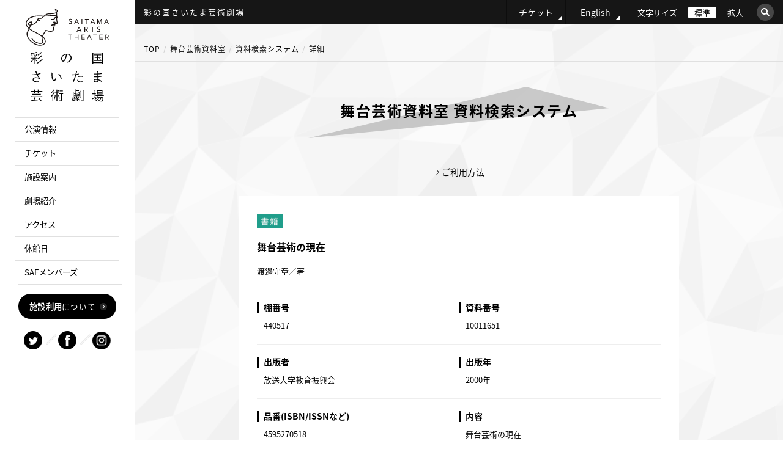

--- FILE ---
content_type: text/html; charset=UTF-8
request_url: https://www.saf.or.jp/facilities/%E8%88%9E%E5%8F%B0%E8%8A%B8%E8%A1%93%E3%81%AE%E7%8F%BE%E5%9C%A8/
body_size: 9500
content:
<!DOCTYPE html PUBLIC "-//W3C//DTD XHTML 1.0 Transitional//EN" "http://www.w3.org/TR/xhtml1/DTD/xhtml1-transitional.dtd">
<html lang="ja">
<head>
<!-- Google Tag Manager -->
<script>(function(w,d,s,l,i){w[l]=w[l]||[];w[l].push({'gtm.start':
new Date().getTime(),event:'gtm.js'});var f=d.getElementsByTagName(s)[0],
j=d.createElement(s),dl=l!='dataLayer'?'&l='+l:'';j.async=true;j.src=
'https://www.googletagmanager.com/gtm.js?id='+i+dl;f.parentNode.insertBefore(j,f);
})(window,document,'script','dataLayer','GTM-5K4WDGZ');</script>
<!-- End Google Tag Manager -->
<meta name="viewport" content="width=device-width, initial-scale=1">
<meta http-equiv="Content-Type" content="text/html; charset=utf-8" /><meta property="og:title" content="" />
<title>舞台芸術の現在</title>
<meta name="description" content="" />
<meta name="keywords" content="" />
<link rel="canonical" href="https://www.saf.or.jp/">

<!--og-->
<meta property="og:title" content="舞台芸術の現在">
<meta property="og:type" content="article">
<meta property="og:description" content="">
<meta property="og:url" content="https://www.saf.or.jp/">
<meta property="og:site_name" content="彩の国さいたま芸術劇場">

<!--image max5-->
<meta property="og:image" content="/arthall/images/detail_no_photo.gif">

<link rel="stylesheet" type="text/css" href="/arthall/css/common.css" />
<link rel="stylesheet" type="text/css" href="/arthall/css/global.css" media="all" />
<link rel="alternate stylesheet" type="text/css" href="/arthall/css/large.css" title="Large" />
<link rel="stylesheet" type="text/css" href="/arthall/css/sidemenu_dropdown.css" />
<script src="https://ajax.googleapis.com/ajax/libs/jquery/3.4.1/jquery.min.js"></script>
<script type="text/javascript" src="/arthall/js/styleswitcher.js"></script>
<script type="text/javascript" src="/arthall/js/rollover.js"></script>
<script type="text/javascript" src="/arthall/js/script.js"></script>
<script type="text/javascript" src="/arthall/js/jquery.tooltipster.min.js"></script>
<script type="text/javascript" src="/arthall/js/jquery.matchHeight.js"></script>
<script type="text/javascript" src="/arthall/js/custom.js"></script>
<!--[if IE 6]>
    <script src="/arthall/js/DD_belatedPNG.js"></script>
    <script>
        DD_belatedPNG.fix('img, .png_bg');
    </script>
<![endif]-->
<script type="text/javascript">
    var _gaq = _gaq || [];
    _gaq.push(['_setAccount', 'UA-46119984-1']);
    _gaq.push(['_trackPageview']);
    _gaq.push(['b._setAccount', 'UA-46119984-2']);
    _gaq.push(['b._setCookiePath', '/arthall/']);
    _gaq.push(['b._trackPageview']);

    (function() {
        var ga = document.createElement('script'); ga.type = 'text/javascript';
        ga.async = true;
        ga.src = ('https:' == document.location.protocol ? 'https://' :
        'http://') + 'stats.g.doubleclick.net/dc.js';
        var s = document.getElementsByTagName('script')[0];
        s.parentNode.insertBefore(ga, s);
    })();
</script>
<!-- tooltipster.jsここから -->
<link href="https://code.jquery.com/ui/1.9.2/themes/base/jquery-ui.css" rel="stylesheet" type="text/css"/>
<script src="https://ajax.googleapis.com/ajax/libs/jqueryui/1.9.2/jquery-ui.min.js" type="text/javascript"></script>
<link rel="stylesheet" type="text/css" href="/css/tooltipster.css" />
<link rel="stylesheet" type="text/css" href="/css/themes/tooltipster-light.css" />
<link rel="stylesheet" type="text/css" href="/css/themes/tooltipster-noir.css" />
<link rel="stylesheet" type="text/css" href="/css/themes/tooltipster-punk.css" />
<link rel="stylesheet" type="text/css" href="/css/themes/tooltipster-shadow.css" />
<!-- tooltipster.jsここまで -->
<link rel="stylesheet" type="text/css" href="/arthall/css/style.css" />
<link rel="stylesheet" type="text/css" href="/arthall/css/facilities.css" />
<meta name='robots' content='max-image-preview:large' />
<style id='classic-theme-styles-inline-css' type='text/css'>
/*! This file is auto-generated */
.wp-block-button__link{color:#fff;background-color:#32373c;border-radius:9999px;box-shadow:none;text-decoration:none;padding:calc(.667em + 2px) calc(1.333em + 2px);font-size:1.125em}.wp-block-file__button{background:#32373c;color:#fff;text-decoration:none}
</style>
<style id='global-styles-inline-css' type='text/css'>
body{--wp--preset--color--black: #000000;--wp--preset--color--cyan-bluish-gray: #abb8c3;--wp--preset--color--white: #ffffff;--wp--preset--color--pale-pink: #f78da7;--wp--preset--color--vivid-red: #cf2e2e;--wp--preset--color--luminous-vivid-orange: #ff6900;--wp--preset--color--luminous-vivid-amber: #fcb900;--wp--preset--color--light-green-cyan: #7bdcb5;--wp--preset--color--vivid-green-cyan: #00d084;--wp--preset--color--pale-cyan-blue: #8ed1fc;--wp--preset--color--vivid-cyan-blue: #0693e3;--wp--preset--color--vivid-purple: #9b51e0;--wp--preset--gradient--vivid-cyan-blue-to-vivid-purple: linear-gradient(135deg,rgba(6,147,227,1) 0%,rgb(155,81,224) 100%);--wp--preset--gradient--light-green-cyan-to-vivid-green-cyan: linear-gradient(135deg,rgb(122,220,180) 0%,rgb(0,208,130) 100%);--wp--preset--gradient--luminous-vivid-amber-to-luminous-vivid-orange: linear-gradient(135deg,rgba(252,185,0,1) 0%,rgba(255,105,0,1) 100%);--wp--preset--gradient--luminous-vivid-orange-to-vivid-red: linear-gradient(135deg,rgba(255,105,0,1) 0%,rgb(207,46,46) 100%);--wp--preset--gradient--very-light-gray-to-cyan-bluish-gray: linear-gradient(135deg,rgb(238,238,238) 0%,rgb(169,184,195) 100%);--wp--preset--gradient--cool-to-warm-spectrum: linear-gradient(135deg,rgb(74,234,220) 0%,rgb(151,120,209) 20%,rgb(207,42,186) 40%,rgb(238,44,130) 60%,rgb(251,105,98) 80%,rgb(254,248,76) 100%);--wp--preset--gradient--blush-light-purple: linear-gradient(135deg,rgb(255,206,236) 0%,rgb(152,150,240) 100%);--wp--preset--gradient--blush-bordeaux: linear-gradient(135deg,rgb(254,205,165) 0%,rgb(254,45,45) 50%,rgb(107,0,62) 100%);--wp--preset--gradient--luminous-dusk: linear-gradient(135deg,rgb(255,203,112) 0%,rgb(199,81,192) 50%,rgb(65,88,208) 100%);--wp--preset--gradient--pale-ocean: linear-gradient(135deg,rgb(255,245,203) 0%,rgb(182,227,212) 50%,rgb(51,167,181) 100%);--wp--preset--gradient--electric-grass: linear-gradient(135deg,rgb(202,248,128) 0%,rgb(113,206,126) 100%);--wp--preset--gradient--midnight: linear-gradient(135deg,rgb(2,3,129) 0%,rgb(40,116,252) 100%);--wp--preset--font-size--small: 13px;--wp--preset--font-size--medium: 20px;--wp--preset--font-size--large: 36px;--wp--preset--font-size--x-large: 42px;--wp--preset--spacing--20: 0.44rem;--wp--preset--spacing--30: 0.67rem;--wp--preset--spacing--40: 1rem;--wp--preset--spacing--50: 1.5rem;--wp--preset--spacing--60: 2.25rem;--wp--preset--spacing--70: 3.38rem;--wp--preset--spacing--80: 5.06rem;--wp--preset--shadow--natural: 6px 6px 9px rgba(0, 0, 0, 0.2);--wp--preset--shadow--deep: 12px 12px 50px rgba(0, 0, 0, 0.4);--wp--preset--shadow--sharp: 6px 6px 0px rgba(0, 0, 0, 0.2);--wp--preset--shadow--outlined: 6px 6px 0px -3px rgba(255, 255, 255, 1), 6px 6px rgba(0, 0, 0, 1);--wp--preset--shadow--crisp: 6px 6px 0px rgba(0, 0, 0, 1);}:where(.is-layout-flex){gap: 0.5em;}:where(.is-layout-grid){gap: 0.5em;}body .is-layout-flow > .alignleft{float: left;margin-inline-start: 0;margin-inline-end: 2em;}body .is-layout-flow > .alignright{float: right;margin-inline-start: 2em;margin-inline-end: 0;}body .is-layout-flow > .aligncenter{margin-left: auto !important;margin-right: auto !important;}body .is-layout-constrained > .alignleft{float: left;margin-inline-start: 0;margin-inline-end: 2em;}body .is-layout-constrained > .alignright{float: right;margin-inline-start: 2em;margin-inline-end: 0;}body .is-layout-constrained > .aligncenter{margin-left: auto !important;margin-right: auto !important;}body .is-layout-constrained > :where(:not(.alignleft):not(.alignright):not(.alignfull)){max-width: var(--wp--style--global--content-size);margin-left: auto !important;margin-right: auto !important;}body .is-layout-constrained > .alignwide{max-width: var(--wp--style--global--wide-size);}body .is-layout-flex{display: flex;}body .is-layout-flex{flex-wrap: wrap;align-items: center;}body .is-layout-flex > *{margin: 0;}body .is-layout-grid{display: grid;}body .is-layout-grid > *{margin: 0;}:where(.wp-block-columns.is-layout-flex){gap: 2em;}:where(.wp-block-columns.is-layout-grid){gap: 2em;}:where(.wp-block-post-template.is-layout-flex){gap: 1.25em;}:where(.wp-block-post-template.is-layout-grid){gap: 1.25em;}.has-black-color{color: var(--wp--preset--color--black) !important;}.has-cyan-bluish-gray-color{color: var(--wp--preset--color--cyan-bluish-gray) !important;}.has-white-color{color: var(--wp--preset--color--white) !important;}.has-pale-pink-color{color: var(--wp--preset--color--pale-pink) !important;}.has-vivid-red-color{color: var(--wp--preset--color--vivid-red) !important;}.has-luminous-vivid-orange-color{color: var(--wp--preset--color--luminous-vivid-orange) !important;}.has-luminous-vivid-amber-color{color: var(--wp--preset--color--luminous-vivid-amber) !important;}.has-light-green-cyan-color{color: var(--wp--preset--color--light-green-cyan) !important;}.has-vivid-green-cyan-color{color: var(--wp--preset--color--vivid-green-cyan) !important;}.has-pale-cyan-blue-color{color: var(--wp--preset--color--pale-cyan-blue) !important;}.has-vivid-cyan-blue-color{color: var(--wp--preset--color--vivid-cyan-blue) !important;}.has-vivid-purple-color{color: var(--wp--preset--color--vivid-purple) !important;}.has-black-background-color{background-color: var(--wp--preset--color--black) !important;}.has-cyan-bluish-gray-background-color{background-color: var(--wp--preset--color--cyan-bluish-gray) !important;}.has-white-background-color{background-color: var(--wp--preset--color--white) !important;}.has-pale-pink-background-color{background-color: var(--wp--preset--color--pale-pink) !important;}.has-vivid-red-background-color{background-color: var(--wp--preset--color--vivid-red) !important;}.has-luminous-vivid-orange-background-color{background-color: var(--wp--preset--color--luminous-vivid-orange) !important;}.has-luminous-vivid-amber-background-color{background-color: var(--wp--preset--color--luminous-vivid-amber) !important;}.has-light-green-cyan-background-color{background-color: var(--wp--preset--color--light-green-cyan) !important;}.has-vivid-green-cyan-background-color{background-color: var(--wp--preset--color--vivid-green-cyan) !important;}.has-pale-cyan-blue-background-color{background-color: var(--wp--preset--color--pale-cyan-blue) !important;}.has-vivid-cyan-blue-background-color{background-color: var(--wp--preset--color--vivid-cyan-blue) !important;}.has-vivid-purple-background-color{background-color: var(--wp--preset--color--vivid-purple) !important;}.has-black-border-color{border-color: var(--wp--preset--color--black) !important;}.has-cyan-bluish-gray-border-color{border-color: var(--wp--preset--color--cyan-bluish-gray) !important;}.has-white-border-color{border-color: var(--wp--preset--color--white) !important;}.has-pale-pink-border-color{border-color: var(--wp--preset--color--pale-pink) !important;}.has-vivid-red-border-color{border-color: var(--wp--preset--color--vivid-red) !important;}.has-luminous-vivid-orange-border-color{border-color: var(--wp--preset--color--luminous-vivid-orange) !important;}.has-luminous-vivid-amber-border-color{border-color: var(--wp--preset--color--luminous-vivid-amber) !important;}.has-light-green-cyan-border-color{border-color: var(--wp--preset--color--light-green-cyan) !important;}.has-vivid-green-cyan-border-color{border-color: var(--wp--preset--color--vivid-green-cyan) !important;}.has-pale-cyan-blue-border-color{border-color: var(--wp--preset--color--pale-cyan-blue) !important;}.has-vivid-cyan-blue-border-color{border-color: var(--wp--preset--color--vivid-cyan-blue) !important;}.has-vivid-purple-border-color{border-color: var(--wp--preset--color--vivid-purple) !important;}.has-vivid-cyan-blue-to-vivid-purple-gradient-background{background: var(--wp--preset--gradient--vivid-cyan-blue-to-vivid-purple) !important;}.has-light-green-cyan-to-vivid-green-cyan-gradient-background{background: var(--wp--preset--gradient--light-green-cyan-to-vivid-green-cyan) !important;}.has-luminous-vivid-amber-to-luminous-vivid-orange-gradient-background{background: var(--wp--preset--gradient--luminous-vivid-amber-to-luminous-vivid-orange) !important;}.has-luminous-vivid-orange-to-vivid-red-gradient-background{background: var(--wp--preset--gradient--luminous-vivid-orange-to-vivid-red) !important;}.has-very-light-gray-to-cyan-bluish-gray-gradient-background{background: var(--wp--preset--gradient--very-light-gray-to-cyan-bluish-gray) !important;}.has-cool-to-warm-spectrum-gradient-background{background: var(--wp--preset--gradient--cool-to-warm-spectrum) !important;}.has-blush-light-purple-gradient-background{background: var(--wp--preset--gradient--blush-light-purple) !important;}.has-blush-bordeaux-gradient-background{background: var(--wp--preset--gradient--blush-bordeaux) !important;}.has-luminous-dusk-gradient-background{background: var(--wp--preset--gradient--luminous-dusk) !important;}.has-pale-ocean-gradient-background{background: var(--wp--preset--gradient--pale-ocean) !important;}.has-electric-grass-gradient-background{background: var(--wp--preset--gradient--electric-grass) !important;}.has-midnight-gradient-background{background: var(--wp--preset--gradient--midnight) !important;}.has-small-font-size{font-size: var(--wp--preset--font-size--small) !important;}.has-medium-font-size{font-size: var(--wp--preset--font-size--medium) !important;}.has-large-font-size{font-size: var(--wp--preset--font-size--large) !important;}.has-x-large-font-size{font-size: var(--wp--preset--font-size--x-large) !important;}
.wp-block-navigation a:where(:not(.wp-element-button)){color: inherit;}
:where(.wp-block-post-template.is-layout-flex){gap: 1.25em;}:where(.wp-block-post-template.is-layout-grid){gap: 1.25em;}
:where(.wp-block-columns.is-layout-flex){gap: 2em;}:where(.wp-block-columns.is-layout-grid){gap: 2em;}
.wp-block-pullquote{font-size: 1.5em;line-height: 1.6;}
</style>
<link rel="canonical" href="https://www.saf.or.jp/facilities/%e8%88%9e%e5%8f%b0%e8%8a%b8%e8%a1%93%e3%81%ae%e7%8f%be%e5%9c%a8/" />
<link rel='shortlink' href='https://www.saf.or.jp/?p=64971' />
                <script>
                    var ajaxUrl = 'https://www.saf.or.jp/wp-admin/admin-ajax.php';
                </script>
        <link rel="icon" href="https://www.saf.or.jp/wp-content/uploads/2020/07/cropped-favicon-32x32.png" sizes="32x32" />
<link rel="icon" href="https://www.saf.or.jp/wp-content/uploads/2020/07/cropped-favicon-192x192.png" sizes="192x192" />
<link rel="apple-touch-icon" href="https://www.saf.or.jp/wp-content/uploads/2020/07/cropped-favicon-180x180.png" />
<meta name="msapplication-TileImage" content="https://www.saf.or.jp/wp-content/uploads/2020/07/cropped-favicon-270x270.png" />
</head>
<body>
    <!-- Google Tag Manager (noscript) -->
    <noscript><iframe src="https://www.googletagmanager.com/ns.html?id=GTM-5K4WDGZ"
    height="0" width="0" style="display:none;visibility:hidden"></iframe></noscript>
    <!-- End Google Tag Manager (noscript) -->
    <div id="changeArea" class="common_bg_01">
        <div id="wrapper" class="cf">
            <div id="right_main">
    <div class="top_con">
        <!--PCVer-->
        <div class="inner_box cf pc_ver">
            <div class="box01">
                彩の国さいたま芸術劇場
            </div>
            <div class="box02">
                <div class="ticket">
                    <a href="/t/">チケット</a>
                </div>
                <div class="english">
                    <a href="/en/">English</a>
                </div>
                <div class="fontsize cf">
                    <div id="footer_area_left">文字サイズ</div>
                    <div id="fchange" class="cf">
                        <div class="fsize" id="fmiddle"><a onclick="setActiveStyleSheet('Default'); return false;"><span class="ftxt">標準</span></a></div>
                        <div class="fsize" id="flarge"><a onclick="setActiveStyleSheet('Large'); return false;"><span class="ftxt">拡大</span></a></div>
                    </div>
                </div>
                <div id="search">
                    <div class="search_btn">
                        <img src="/images/common/search_btn02.png" alt="検索">
                    </div>
                    <div class="search_main">
                        <div class="closebtn">×</div>
                        <!-- Begin Yahoo Search Form -->
                        <div class="srchBox">
                            <form action="https://search.yahoo.co.jp/search" method="get" target="_blank">
                                <p class="logo">
                                    <a href="https://www.yahoo.co.jp/" target="_blank">
                                        <img src="https://s.yimg.jp/images/search/guide/searchbox/080318/ysearch_logo_85_22.gif" alt="Yahoo! JAPAN">
                                    </a>
                                    <input type="text" name="p" size="28">
                                    <input type="hidden" name="fr" value="ysiw">
                                    <input type="hidden" name="ei" value="utf-8">
                                    <input type="submit" value="検索" style="margin:0;">
                                </p>
                                <ul>
                                    <li><label><input name="vs" type="radio" value="https://www.saf.or.jp/arthall/" checked="checked"><span>このサイト内を検索</span></label></li>
                                    <li><label><input name="vs" type="radio" value=""><span>ウェブ全体を検索</span></label></li>
                                </ul>
                            </form>
                            <!-- <img src="https://custom.search.yahoo.co.jp/images/window/006c75a92ba244c6b4cbe2709aa17d7b.gif" width="1" height="1" style="display:block;position:absolute"> -->
                        </div>
                        <!-- End Yahoo! Search Form-->
                    </div>
                </div>
            </div>
        </div>
        <!--TAB SP Ver-->
        <div class="inner_box cf tab_ver">
            <div class="box01">
                <a href="/arthall/"><span><img src="/arthall/images/common/logo_02.svg" alt="彩の国さいたま芸術劇場"></span></a>
            </div>
            <div class="box02">
                <div class="search_btn_area">
                    <p class="search_btn"><img src="/arthall/images/common/search_icon01.png" alt="検索"></p>
                    <div id="tab_search">
                        <div class="search_main">
                            <div class="closebtn">×</div>
                            <!-- Begin Yahoo Search Form -->
                            <div class="srchBox">
                                <form action="https://search.yahoo.co.jp/search" method="get" target="_blank">
                                    <p class="logo">
                                        <a href="https://www.yahoo.co.jp/" target="_blank">
                                            <img src="https://s.yimg.jp/images/search/guide/searchbox/080318/ysearch_logo_85_22.gif" alt="Yahoo! JAPAN">
                                        </a>
                                        <input type="text" name="p" size="28">
                                        <input type="hidden" name="fr" value="ysiw">
                                        <input type="hidden" name="ei" value="utf-8">
                                        <input type="submit" value="検索" style="margin:0;">
                                    </p>
                                    <ul>
                                        <li><label><input name="vs" type="radio" value="https://www.saf.or.jp/arthall/" checked="checked"><span>このサイト内を検索</span></label></li>
                                        <li><label><input name="vs" type="radio" value=""><span>ウェブ全体を検索</span></label></li>
                                    </ul>
                                </form>
                                <!-- <img src="https://custom.search.yahoo.co.jp/images/window/006c75a92ba244c6b4cbe2709aa17d7b.gif" width="1" height="1" style="display:block;position:absolute"> -->
                            </div>
                            <!-- End Yahoo! Search Form-->
                        </div>
                    </div>
                </div>
                <div class="menu">
                    <div class="sp_btn">
                        <p>
                            <span></span>
                            <span></span>
                            <span></span>
                            <em>menu</em>
                        </p>
                    </div>
                    <div class="nav_inner">
                        <ul class="box01 cf">
                            <li><a href="/t/">チケット予約・購入について</a></li>
                            <li><a href="/en/">English</a></li>
                        </ul>
                        <!--box01 END-->
                        <div id="sp_search">
                            <!-- Begin Yahoo Search Form -->
                            <div class="srchBox">
                                <form action="https://search.yahoo.co.jp/search" method="get" target="_blank">
                                    <p class="logo">
                                        <a href="https://www.yahoo.co.jp/" target="_blank">
                                            <img src="https://s.yimg.jp/images/search/guide/searchbox/080318/ysearch_logo_85_22.gif" alt="Yahoo! JAPAN">
                                        </a>
                                        <input type="text" name="p" size="28">
                                        <input type="hidden" name="fr" value="ysiw">
                                        <input type="hidden" name="ei" value="utf-8">
                                        <input type="submit" value="検索" style="margin:0;">
                                    </p>
                                    <ul>
                                        <li><label><input name="vs" type="radio" value="https://www.saf.or.jp/arthall/" checked="checked"><span>このサイト内を検索</span></label></li>
                                        <li><label><input name="vs" type="radio" value=""><span>ウェブ全体を検索</span></label></li>
                                    </ul>
                                </form>
                                <!-- <img src="https://custom.search.yahoo.co.jp/images/window/006c75a92ba244c6b4cbe2709aa17d7b.gif" width="1" height="1" style="display:block;position:absolute"> -->
                            </div>
                            <!-- End Yahoo! Search Form-->
                        </div>
                        <!--tab_search END-->
                        <ul class="menu_nav">
                            <li class="drop">
                                <span class="dropbtn">公演情報</span>
                                <div class="dropbox">
                                    <ul>
                                        <li><a href="/arthall/stages/">・公演情報TOP</a></li>
                                        <li><a href="/arthall/stages/calendar/">・公演カレンダー</a></li>
                                    </ul>
                                </div>
                            </li>
                            <li class="drop">
                                <span class="dropbtn">財団主催（共催・提携）公演</span>
                                <div class="dropbox">
                                    <ul>
                                        <li><a href="/arthall/ticket_info/">・財団主催（共催・提携）公演</a></li>
                                        <li><a href="/t/">・予約・購入</a></li>
                                    </ul>
                                </div>
                            </li>
                            <li class="drop">
                                <span class="dropbtn">施設案内</span>
                                <div class="dropbox">
                                    <ul>
                                        <li><a href="/arthall/facilities/">・フロアマップ</a></li>
                                        <li><a href="/arthall/facilities/main_hall/">・大ホール</a></li>
                                        <li><a href="/arthall/facilities/small_hall/">・小ホール</a></li>
                                        <li><a href="/arthall/facilities/music_hall/">・音楽ホール</a></li>
                                        <li><a href="/arthall/facilities/movie_hall/">・映像ホール</a></li>
                                        <li><a href="/arthall/facilities/practice_room/">・稽古場</a></li>
                                        <li><a href="/arthall/facilities/training_room/">・練習室</a></li>
                                        <li><a href="/arthall/facilities/nursery_room/">・託児室</a></li>
                                        <li><a href="/arthall/facilities/playground/">・CREP&カフェ</a></li>
                                        <li><a href="/arthall/facilities/sa_inforoom/">・舞台芸術資料室</a></li>
                                        <li><a href="/arthall/facilities/other/">・その他施設</a></li>
                                    </ul>
                                </div>
                            </li>
                            <li class="drop">
                                <span class="dropbtn">劇場紹介</span>
                                <div class="dropbox">
                                    <ul>
                                        <li><a href="/arthall/about/">劇場紹介TOP</a></li>
                                        <li><a href="/arthall/about/rijicho/">理事長ごあいさつ</a></li>
                                        <li><a href="/arthall/about/kantoku/">芸術監督ごあいさつ</a></li>
                                    </ul>
                                </div>
                            </li>
                            <li><a href="/arthall/access/">アクセス</a></li>
                            <li><a href="/arthall/holidays/">休館日</a></li>
                            <li class="drop">
                                <span class="dropbtn">SAFメンバーズ</span>
                                <div class="dropbox">
                                    <ul>
                                        <li><a href="/arthall/members/">・SAFメンバーズTOP</a></li>
                                        <li><a href="/arthall/members/">・入会のご案内</a></li>
                                        <li><a href="/arthall/members/support/">・会員サポート</a></li>
                                    </ul>
                                </div>
                            </li>
                            <li><a href="/arthall/facilities/sa_inforoom/">舞台芸術資料室</a></li>
                            <li><a href="/arthall/facilities/playground/">CREP&カフェ</a></li>
                        </ul>
                        <!--menu_nav END-->
                        <div class="linkbt01 linkbt001">
                            <a href="/arthall/guide/"><span><em>施設利用</em>について</span></a>
                        </div>
                        <!--linkbt01 END-->
                        <div class="linkbt02 md_btn">芸術劇場SNS</div>
                        <div class="md_main">
                            <div class="modal">
                                <div class="overLay modalClose"></div>
                                <div class="inner">
                                    <p class="ttl">twitter</p>
                                    <ul class="cf">
                                        <li>
                                            <a href="https://twitter.com/Play_SAF" target="_blank">演劇</a>
                                        </li>
                                        <li>
                                            <a href="https://twitter.com/Dance_SAF" target="_blank">舞踊</a>
                                        </li>
                                        <li>
                                            <a href="https://twitter.com/Music_SAF" target="_blank">音楽</a>
                                        </li>
                                        <li>
                                            <a href="https://twitter.com/Theater_SAF" target="_blank">総合</a>
                                        </li>
                                    </ul>
                                    <p class="ttl fb">Facebook</p>
                                    <ul class="cf fb">
                                        <li>
                                            <a href="https://www.facebook.com/saitamaartstheater" target="_blank">彩の国さいたま芸術劇場<br>公式facebook</a>
                                        </li>
                                    </ul>
                                    <p class="ttl ig">Instagram</p>
                                    <ul class="cf ig">
                                        <li>
                                            <a href="https://www.instagram.com/saitamaartstheater/" target="_blank">彩の国さいたま芸術劇場<br>公式Instagram</a>
                                        </li>
                                    </ul>
                                    <p class="modalClose">Close</p>
                                </div>
                            </div>
                        </div>
                        <!--linkbt02 END-->
                        <div class="linkbt01 linkbt002 cf">
                            <a class="cf" href="/catalog/" target="_blank">
                                <p class="img"><img src="/images/top_img_18.jpg" alt="埼玉アーツシアター通信 メイン画像"></p>
                                <p class="text">埼玉アーツシアター通信<br><span class="min">SAITAMA ARTS THEATER PRESS</span></p>
                            </a>
                        </div>
                        <!--linkbt01 END-->
                        <!-- <div class="linkbt01 linkbt003"><a href="/arthall/information/detail/881">2025年度コンサートカレンダー</a></div> -->
                        <div class="linkbt01 linkbt003"><a href="/arthall/information/detail/93177/">2022年度コンサートカレンダー</a></div>
                        <!--linkbt01 END-->
                        <ul class="box02 cf">
                            <li><a href="/t/">チケット購入方法</a></li>
                            <li><a href="/arthall/faq/">よくある質問</a></li>
                            <li><a href="/arthall/contact/">お問い合わせ</a></li>
                            <li><a href="/arthall/about/privacy/">プライバシーポリシー</a></li>
                            <li><a href="/arthall/about/copyrights/">著作権・<br>リンクについて</a></li>
                            <li><a href="/arthall/sitemap/">サイトマップ</a></li>
                        </ul>
                        <!--box02 END-->
                        <ul class="box03 cf">
                            <li><a href="/" style="height: 0px;"><span>財団<br class="br_only">公式サイト</span></a></li>
                            <li><a href="/arthall/" style="height: 0px;"><span>彩の国<br class="br_only">さいたま<br class="br_only">芸術劇場</span></a></li>
                            <li><a href="/saitama/" style="height: 0px;"><span>埼玉会館</span></a></li>
                        </ul>
                        <!--box03 END-->
                        <!--<p class="close">閉じる</p>-->
                    </div>
                </div>
            </div>
        </div>
    </div>
        <div class="main_contnets_02_wrapper" id="search">
        <div class="main_contnets_02">
            <div id="pankuzu">
                <ul class="inner_box">
                    <li><a href="/arthall/">TOP</a></li>
                    <li><a href="/arthall/facilities/sa_inforoom/">舞台芸術資料室</a></li>
                    <li><a href="/arthall/facilities/sa_inforoom/search/">資料検索システム</a></li>
                    <li>詳細</li>
                </ul>
            </div>
            <div class="low_main inner_box_smole">
                <h1>舞台芸術資料室 資料検索システム</h1>
                <!-- main_contnets start !-->
                <div class="cf">
                    <p class="p_01"><a class="yajirusi_btn" href="/arthall/facilities/sa_inforoom/search/">ご利用方法</a></p>
                </div>
                <div class="search_box_06">
                    <p class="key key01">
                                                <img src="/arthall/images/facilities/search_icon_book.gif" width="42" height="23" alt="書籍" />
                                                                                            </p>
                    <p class="key key02">
                        舞台芸術の現在                    </p>
                    <p class="key key03">
                        渡邊守章／著                    </p>
                    <div class="cf">
                        <dl>
                            <dt>棚番号</dt>
                            <dd>440517</dd>
                        </dl>
                        <dl>
                            <dt>資料番号</dt>
                            <dd>10011651</dd>
                        </dl>
                    </div>
                    <div class="cf spblock">
                        <dl>
                            <dt>出版者</dt>
                            <dd>放送大学教育振興会</dd>
                        </dl>
                        <dl>
                            <dt>出版年</dt>
                            <dd>2000年</dd>
                        </dl>
                    </div>
                    <div class="cf spblock">
                        <dl>
                            <dt>品番(ISBN/ISSNなど)</dt>
                            <dd>4595270518</dd>
                        </dl>
                        <dl>
                            <dt>内容</dt>
                            <dd>
                                舞台芸術の現在<br>◆渡邊守章／著<br>◆1－舞台芸術の4要素<br>◆2－劇場論（1）<br>◆3ー劇場論（2）<br>◆4－俳優論（1）<br>◆5－俳優論（2）<br>◆6－劇作論（1）<br>◆7－劇作論（2）<br>◆8ー劇作論（3）<br>◆9－伝統演劇の精髄（1）<br>◆10－伝統演劇の精髄（2）<br>◆11－伝統演劇の精髄（3）<br>◆12－演出の技法<br>◆13－音楽演劇の現在<br>◆14－舞踊劇の現在<br>◆15－舞台はどのように作られるか                            </dd>
                        </dl>
                    </div>
                    <form action="/arthall/facilities/sa_inforoom/search/" name="MaterialIndexForm" novalidate="novalidate" id="MaterialDetailForm" method="post" accept-charset="utf-8">
                        <div style="display:none;"><input type="hidden" name="_method" value="POST"/></div>
                        <input type="hidden" name="data[Material][mode]" value="back" id="MaterialMode"/>
                    </form>
                </div>
                <div class="search_bottom_btn">
                    <a href="javascript: history.back()">一覧に戻る</a>
                    <a href="/arthall/facilities/sa_inforoom/search/">検索トップに戻る</a>
                </div>
            </div>
        </div><!-- main_contnets_02 !-->
    </div>
    
<ul class="bana_area cf inner_box">
    <li>
        <a href="/supporter/"><img src="/arthall/images/top_bana_09.jpg" srcset="/arthall/images/top_bana_09.jpg 1x , /arthall/images/top_bana_09@2x.jpg 2x" alt="御支援のお願い"></a>
    </li>
    <li>
        <a href="/support/"><img src="/arthall/images/top_bana_15.jpg" srcset="/arthall/images/top_bana_15.jpg 1x , /arthall/images/top_bana_15@2x.jpg 2x" alt="鑑賞サポートのご案内"></a>
    </li>
    <li>
        <a href="/company_grande/" target="_blank"><img src="/arthall/images/top_bana_10.png" srcset="/arthall/images/top_bana_10.png 1x , /arthall/images/top_bana_10@2x.png 2x" alt="カンパニー・グランデ"></a>
    </li>
    <li>
        <a href="/education/"><img src="/arthall/images/top_bana_11.jpg" srcset="/arthall/images/top_bana_11.jpg 1x , /arthall/images/top_bana_11@2x.jpg 2x" alt="参加・育成事業"></a>
    </li>
    <!--
    <li>
        <a href="/thousand_eyes/"><img src="/arthall/images/top_bana_12.jpg" alt="蜷川幸雄" /></a>
    </li>
    !-->
    <li>
        <a href="https://twitter.com/Shakespeare_sss" target="_blank"><img src="/arthall/images/top_bana_13.jpg" srcset="/arthall/images/top_bana_13.jpg 1x , /arthall/images/top_bana_13@2x.jpg 2x" alt="彩の国シェイクスピアシリーズ 公式twitter"></a>
    </li>
</ul>
<!--各中身-->
<div class="footer">
    <div class="pagetop">
        <a href="#changeArea"><img src="/arthall/images/pagetop.png" alt="pagetop"></a>
    </div>
    <div class="footer_top onlyPC">
        <div class="inner_box cf">
            <div class="box01">
                <p class="address">〒338-8506 埼玉県さいたま市中央区上峰3-15-1 </p>
                <p class="tel"><span class="tel-link">048-858-5500</span><span class="smole">（代）</span></p>
                <p>受付時間 9:00～19:00<span class="smole">（休館日は除く）</span></p>
            </div>
            <div class="box02">
                <ul class="cf">
                    <li><a href="/arthall/faq/">よくある質問</a></li>
                    <li><a href="/arthall/contact/">お問い合わせ</a></li>
                    <li><a href="/arthall/about/privacy/">プライバシーポリシー</a></li>
                    <li><a href="/arthall/about/copyrights/">著作権・リンクについて</a></li>
                    <li><a href="/arthall/sitemap/">サイトマップ</a></li>
                </ul>
            </div>
        </div>
    </div>
    <div class="footer_middle onlySP">
        <div class="linkbox01 cf">
            <p>彩の国さいたま芸術劇場</p>
            <a href="/arthall/guide/" target="_blank">施設利用について</a>
        </div>
        <ul class="linkbox02 cf">
            <li><a href="/t/">チケット予約・購入</a></li>
            <li><a href="/arthall/faq/">よくある質問</a></li>
            <li><a href="/arthall/contact/">お問い合わせ</a></li>
            <li><a href="/arthall/about/privacy/">プライバシーポリシー</a></li>
            <li><a href="/arthall/about/copyrights/">著作権・リンクについて</a></li>
            <li><a href="/arthall/sitemap/">サイトマップ</a></li>
        </ul>
    </div>
    <div class="footer_bottom">
        <div class="inner_box">
            <div class="box01 cf onlyPC">
                <div class="logo">
                    <img src="/arthall/images/footer_logo.svg" alt="公益財団法人埼玉県芸術文化振興財団">
                    <a href="/" target="_blank"><span class="btn">財団公式サイト</span></a>
                </div>
                <ul class="cf">
                    <li><a href="/arthall/">彩の国さいたま芸術劇場</a></li>
                    <li><a href="/saitama/" target="_blank">埼玉会館</a></li>
                </ul>
            </div>
            <div class="sp_box01 cf onlySP">
                <img src="/images/common/logo_sp.svg" alt="公益財団法人埼玉県芸術文化振興財団">
                <ul class="cf">
                    <li class="color"><a href="/" style="height: 0px;" target="_blank"><span>財団<br>公式サイト</span></a></li>
                    <li><a href="/arthall/" style="height: 0px;"><span>彩の国<br>さいたま<br>芸術劇場</span></a></li>
                    <li><a href="/saitama/" style="height: 0px;" target="_blank"><span>埼玉会館</span></a></li>
                </ul>
            </div>
            <div class="box02">
                <p class="copy"><a href="/arthall/">© 2013 Saitama Arts Foundation, All Rights Reserved.</a></p>
            </div>
        </div>
    </div>
</div>
<script type="text/javascript">
new Image(1, 1).src="//data-dsp.ad-m.asia/dsp/api/mark/?m=10jki&c=G92B&cb=" + Math.floor(new Date().getTime() / 86400);
</script>
<script type="text/javascript">
(function(){
var p = (("https:" == document.location.protocol) ? "https://" : "http://"), r=Math.round(Math.random() * 10000000), rf = window.top.location.href, prf = window.top.document.referrer;
document.write(unescape('%3C')+'img src="'+ p + 'acq-3pas.admatrix.jp/if/5/01/3cbb48fddce6a9cb3e334299f50a384a.fs?cb=' + encodeURIComponent(r) + '&rf=' + encodeURIComponent(rf) +'&prf=' + encodeURIComponent(prf) + '" alt=""  width="1" height="1" '+unescape('%2F%3E'));
})();
</script><img src="https://acq-3pas.admatrix.jp/if/5/01/3cbb48fddce6a9cb3e334299f50a384a.fs?cb=4584731&amp;rf=https%3A%2F%2Fwww.saf.or.jp%2Farthall%2Finformation%2F&amp;prf=https%3A%2F%2Fwww.saf.or.jp%2Farthall%2F" alt="" width="1" height="1">
<noscript><img src="//acq-3pas.admatrix.jp/if/6/01/3cbb48fddce6a9cb3e334299f50a384a.fs" alt="" width="1" height="1" /></noscript>

<script type="text/javascript" language="javascript">
/* <![CDATA[ */
var yahoo_retargeting_id = 'KJH33U95SE';
var yahoo_retargeting_label = '';
/* ]]> */
</script>
<script type="text/javascript" language="javascript" src="//b92.yahoo.co.jp/js/s_retargeting.js"></script>
<!--コンテンツボトムバナー--><div id="left_contnets_wrapper">
    <div class="h1logo"><a href="/arthall/"><img src="/arthall/images/common/logo_01.svg" alt="彩の国さいたま芸術劇場"></a></div>
    <div id="left_contnets">
        <ul class="top_nav menu" id="menu">
            <li class="drop">
                <a href="/arthall/stages/">公演情報</a>
                <div class="dropbox">
                    <ul>
                        <li><a href="/arthall/stages/">公演情報</a></li>
                        <li><a href="/arthall/stages/calendar/">公演カレンダー</a></li>
                        <li><a href="/arthall/stages/flyer/">チラシ一覧</a></li>
                    </ul>
                </div>
            </li>
            <li class="drop">
                <a href="/arthall/ticket_info/">チケット</a>
                <div class="dropbox">
                    <ul>
                        <li><a href="/arthall/ticket_info/">財団主催(共催・提携)公演</a></li>
                        <li><a href="/t/">予約・購入</a></li>
                    </ul>
                </div>
            </li>
            <li class="drop">
                <a href="/arthall/facilities/">施設案内</a>
                <div class="dropbox">
                    <ul>
                        <li><a href="/arthall/facilities/">フロアマップ</a></li>
                        <li><a href="/arthall/facilities/main_hall/">大ホール</a></li>
                        <li><a href="/arthall/facilities/small_hall/">小ホール</a></li>
                        <li><a href="/arthall/facilities/music_hall/">音楽ホール</a></li>
                        <li><a href="/arthall/facilities/movie_hall/">映像ホール</a></li>
                        <li><a href="/arthall/facilities/practice_room/">稽古場</a></li>
                        <li><a href="/arthall/facilities/training_room/">練習室</a></li>
                        <li><a href="/arthall/facilities/nursery_room/">託児室</a></li>
                        <li><a href="/arthall/facilities/playground/">CREP（クリップ）＆カフェ</a></li>
                        <li><a href="/arthall/facilities/sa_inforoom/">舞台芸術資料室</a></li>
                        <li><a href="/arthall/facilities/other/">その他施設</a></li>
                    </ul>
                </div>
            </li>
            <li class="drop">
                <a href="/arthall/about/">劇場紹介</a>
                <div class="dropbox">
                    <ul>
                        <li><a href="/arthall/about/">劇場紹介</a></li>
                        <li><a href="/about/rijicho/">理事長ごあいさつ</a></li>
                        <li><a href="/about/kantoku/">芸術監督</a></li>
                    </ul>
                </div>
            </li>
            <li><a href="/arthall/access/">アクセス</a></li>
            <li><a href="/arthall/holidays/">休館日</a></li>
            <li class="drop">
                <a href="/arthall/members/">SAFメンバーズ</a>
                <div class="dropbox">
                    <ul>
                        <li><a href="/arthall/members/">入会のご案内</a></li>
                        <li><a href="/arthall/members/support/">会員サポート</a></li>
                    </ul>
                </div>
            </li>
        </ul>
        <div class="box01">
            <a href="/arthall/guide/" target="_blank"><span>施設利用</span>について</a>
        </div>
        <ul class="sns md_box cf">
            <li class="twitter md_btn"><img src="/arthall/images/common/sns_icon01.png" alt="twitter"></li>
            <li class="facebook"><a href="https://www.facebook.com/saitamaartstheater" target="_blank"><img src="/arthall/images/common/sns_icon02.png" alt="facebook"></a></li>
            <li class="instagram"><a href="https://www.instagram.com/saitamaartstheater/" target="_blank"><img src="/arthall/images/common/sns_icon05.png" alt="Instagram"></a></li>
            <div class="md_main">
                <div class="modal">
                    <div class="overLay modalClose"></div>
                    <div class="inner">
                        <p class="ttl">twitter</p>
                        <ul class="cf">
                            <li>
                                <a href="https://twitter.com/Play_SAF" target="_blank">演劇</a>
                            </li>
                            <li>
                                <a href="https://twitter.com/Dance_SAF" target="_blank">舞踊</a>
                            </li>
                            <li>
                                <a href="https://twitter.com/Music_SAF" target="_blank">音楽</a>
                            </li>
                            <li>
                                <a href="https://twitter.com/Theater_SAF" target="_blank">総合</a>
                            </li>
                        </ul>
                        <p class="modalClose">Close</p>
                    </div>
                </div>
            </div>
        </ul>
        <!--
        <ul class="top_mini_nav cf">
            <li><a href="/arthall/faq/">よくある質問</a></li>
            <li><a href="/arthall/contact/">お問い合わせ</a></li>
            <li><a href="/arthall/sitemap/">サイトマップ</a></li>
        </ul>
        !-->
    </div><!-- left_contnets end !-->
</div>        </div>
    </div>
</body>
</html>

--- FILE ---
content_type: text/css
request_url: https://www.saf.or.jp/arthall/css/common.css
body_size: 10439
content:
@charset "UTF-8";
/*各要素全体のリセット - YUI Reset CSS 参照*/
body,div,dl,dt,dd,h1,h2,h3,h4,h5,h6,pre,form,fieldset,input,textarea,p,blockquote,th,td {
	margin: 0;
	padding: 0;
}
li,ul,ol {
	margin: 0 ;
	padding: 0;
}
table {
	border-collapse: collapse ;
	border-spacing: 0 ;
}
fieldset,img {
	border: 0 ;
}
address,caption,cite,code,dfn,em,strong,th,var {
	font-style: normal ;
	font-weight: normal ;
}
ol,ul,li {
	list-style: none ;
}
h1,h2,h3,h4,h5,h6 {
	font-size: 100% ;
	font-weight: normal ;
}
q:before,q:after {
	content:'';
}
abbr,acronym {
	border: 0 ;
}
a:focus{ outline: none ; }

.bordernone{
	border:none !important;
}
.onlySP{
	display:none!important
}
@media screen and (max-width:767px){
	.onlyPC{display:none!important}
	.onlySP{display:block!important}
	img{width: 100%;}
}

@media print{
  /*背景画像を表示*/
  body {
  -webkit-print-color-adjust: exact;
   zoom: 70%;/*ページの縮小（IEのみ）*/
  }

  /*画像サイズを指定する場合*/
  @page { size: A4 } /* A4縦 */
  @page { size: A4 landscape} /* A4横 */
  @page { size: 210mm 297mm } /* A4縦サイズ */


  /*上記＋余白*/
  @page {
    size: A4;
  margin: 12.7mm 9.7mm;
  }
  @page {
    size: A4;
  margin: 12.7mm 9.7mm;
  }
}

/*-------------------------------------------

WEBフォント

--------------------------------------------*/
/* Noto sans CJK jp ゴシック */
@font-face {
   font-family: 'NotoSansJP';
   font-style: normal;
   font-weight: 400;
   src:url(/fonts/NotoSansJP-Regular.woff2) format('woff2'),
   url(/fonts/NotoSansJP-Regular.woff) format('woff'),
   url(/fonts/NotoSansJP-Regular.otf) format('opentype');
}
@font-face {
   font-family: 'NotoSansJP';
   font-style: normal;
   font-weight: 700;
   src:url(/fonts/NotoSansJP-Bold.woff2) format('woff2'),
   url(/fonts/NotoSansJP-Bold.woff) format('woff'),
   url(/fonts/NotoSansJP-Bold.otf) format('opentype');
}
/* Noto sans CJK jp 明朝 */
@font-face {
   font-family: 'NotoSerifJP';
   font-style: normal;
   font-weight: 400;
   src:url(/fonts/NotoSerifJP-Regular.woff2) format('woff2'),
   url(/fonts/NotoSerifJP-Regular.woff) format('woff'),
   url(/fonts/NotoSerifJP-Regular.otf) format('opentype');
}
@font-face {
   font-family: 'NotoSerifJP';
   font-style: normal;
   font-weight: 700;
   src: url(/fonts/NotoSerifJP-Bold.woff2) format('woff2'),
   url(/fonts/NotoSerifJP-Bold.woff) format('woff'),
   url(/fonts/NotoSerifJP-Bold.otf) format('opentype');
}



/*-------------------------------------------

ベース

--------------------------------------------*/
body{
  box-sizing:border-box;
  -webkit-box-sizing:border-box;
  -moz-box-sizing:border-box;
  font-size:12px;
  line-height:20px;
  font-family: NotoSansJP, '游ゴシック体', 'Yu Gothic', YuGothic, sans-serif;
  background:url(/arthall/images/common_bg_03.gif);
  padding:0 !important;
  margin:0 !important;
  color:#000;
  position: relative;
  word-break: break-all;
  word-break: normal;
  text-align: justify;
}
.min{
	font-family: NotoSerifJP, "Times New Roman", "游明朝", YuMincho, "ヒラギノ明朝 ProN W3", "Hiragino Mincho ProN", "HG明朝E", "ＭＳ Ｐ明朝", "ＭＳ 明朝", serif !important;
}
table {
	font-size: inherit ;
	font: 100% ;
}
img {
	border : none ;
	vertical-align: bottom !important ;
}
select,input,textarea,option {
	vertical-align: middle ;
}
i { font-style: normal !important;}
hr {
	clear: both ;
	background: #ffffff ;
	color: #ffffff ;
	border-top: 0px none #ffffff ;
	border-right: 0px none #ffffff ;
	border-left: 0px none #ffffff ;
	border-bottom: 1px solid #999999 ;
}
em {
	font-style: normal ;
	font-weight: bold ;
}
strong {
	font-size: 14px ;
	font-style: normal ;
	font-weight: bold ;
}
big {
	font-size: 18px ;
	font-weight: bold ;
}
small {
	font-size: 10px ;
	font-size: 10px ;
}
a {transition: .3s;}
a:hover {opacity: 0.6;}
a img:hover{
	opacity: 0.6;
	transition: .3s;
}



/*-------------------------------------------

レイアウト

--------------------------------------------*/
#wrapper{
	position: relative;
}
#right_main{
  width: calc( 100% - 220px );
	position: relative;
	left: 220px;
	top: 0;
}
/*インナー*/
.inner_box{
	max-width: 1070px;
	margin:0 auto;
	padding: 0 15px;
	box-sizing:border-box;
	-webkit-box-sizing:border-box;
	-moz-box-sizing:border-box;
}
.inner_box_smole{
	max-width: 750px;
	margin:0 auto;
	padding: 0 15px;
	box-sizing:border-box;
	-webkit-box-sizing:border-box;
	-moz-box-sizing:border-box;
}
.inner_box_middle{
	max-width: 990px;
	margin:0 auto;
	padding: 0 15px;
	box-sizing:border-box;
	-webkit-box-sizing:border-box;
	-moz-box-sizing:border-box;
}
@media only screen and (max-width: 1024px) {
	#right_main{
		width: 100%;
		left: 0;
		padding-top: 80px;
	}
}
@media only screen and (max-width: 767px) {
	#right_main {
	  padding-top: 40px;
	}
}




/*-------------------------------------------

省略スタイル

--------------------------------------------*/
/*テキスト位置*/
.tl { text-align: left !important ; } /*左*/
.tr { text-align: right !important ; } /*右*/
.tc { text-align: center !important ; } /*中央*/

/*上下寄せ*/
.vt { vertical-align: top ; } /* 上寄せ */
.vt img { vertical-align: top ; }
.vm { vertical-align: middle ; } /* 中央寄せ */
.vm img { vertical-align: middle ; }
.vb { vertical-align: bottom ; } /* 下寄せ */
.vb img { vertical-align: bottom ; }

/*フォントサイズ・色*/
.fs10{font-size:10px;}
.fs14{font-size:14px;}
.fwb{font-weight:bold;}
.red{color:#f90000;}
.c_red{color: #ff0000;}

/*各上下左右マージン指定*/
.mt0 { margin-top: 0px !important ; }
.mt5 { margin-top: 5px !important ; }
.mt10 { margin-top: 10px !important ; }
.mt15 { margin-top: 15px !important ; }
.mt17 { margin-top: 17px !important ; }
.mt20 { margin-top: 20px !important ; }
.mt25 { margin-top: 25px !important ; }
.mt30 { margin-top: 30px !important ; }
.mt35 { margin-top: 35px !important ; }
.mt40 { margin-top: 40px !important ; }
.mt45 { margin-top: 45px !important ; }
.mt50 { margin-top: 50px !important ; }
.mt60 { margin-top: 60px !important ; }
.mt70 { margin-top: 70px !important ; }
.mt80 { margin-top: 80px !important ; }
.mt100 { margin-top: 100px !important ; }
.mb0 { margin-bottom: 0px !important ; }
.mb5 { margin-bottom: 5px !important ; }
.mb10 { margin-bottom: 10px !important ; }
.mb15 { margin-bottom: 15px !important ; }
.mb20 { margin-bottom: 20px !important ; }
.mb25 { margin-bottom: 25px !important ; }
.mb30 { margin-bottom: 30px !important ; }
.mb35 { margin-bottom: 35px !important ; }
.mb40 { margin-bottom: 40px !important ; }
.mb45 { margin-bottom: 45px !important ; }
.mb50 { margin-bottom: 50px !important ; }
.ml0 { margin-left: 0px !important ; }
.ml5 { margin-left: 5px !important ; }
.ml10 { margin-left: 10px !important ; }
.ml15 { margin-left: 15px !important ; }
.ml20 { margin-left: 20px !important ; }
.ml25 { margin-left: 25px !important ; }
.ml30 { margin-left: 30px !important ; }
.ml35 { margin-left: 35px !important ; }
.ml40 { margin-left: 40px !important ; }
.ml45 { margin-left: 45px !important ; }
.ml50 { margin-left: 50px !important ; }
.mr0 { margin-right: 0px !important ; }
.mr5 { margin-right: 5px !important ; }
.mr10 { margin-right: 10px !important ; }
.mr12 { margin-right: 12px !important ; }
.mr15 { margin-right: 15px !important ; }
.mr20 { margin-right: 20px !important ; }
.mr25 { margin-right: 25px !important ; }
.mr30 { margin-right: 30px !important ; }
.mr35 { margin-right: 35px !important ; }
.mr40 { margin-right: 40px !important ; }
.mr45 { margin-right: 45px !important ; }
.mr50 { margin-right: 50px !important ; }

.pt0 { padding-top: 0px !important ; }
.pt5 { padding-top: 5px !important ; }
.pt10 { padding-top: 10px !important ; }
.pt15 { padding-top: 15px !important ; }
.pt20 { padding-top: 20px !important ; }
.pt25 { padding-top: 25px !important ; }
.pt30 { padding-top: 30px !important ; }
.pt35 { padding-top: 35px !important ; }
.pt40 { padding-top: 40px !important ; }
.pt45 { padding-top: 45px !important ; }
.pt50 { padding-top: 50px !important ; }
.pt93 { padding-top: 93px !important ; }
.pt100 { padding-top: 100px !important ; }
.pt103 { padding-top: 103px !important ; }
.pb0 { padding-bottom: 0px !important ; }
.pb5 { padding-bottom: 5px !important ; }
.pb10 { padding-bottom: 10px !important ; }
.pb15 { padding-bottom: 15px !important ; }
.pb20 { padding-bottom: 20px !important ; }
.pb25 { padding-bottom: 25px !important ; }
.pb30 { padding-bottom: 30px !important ; }
.pb35 { padding-bottom: 35px !important ; }
.pb40 { padding-bottom: 40px !important ; }
.pb45 { padding-bottom: 45px !important ; }
.pb50 { padding-bottom: 50px !important ; }
.pl0 { padding-left: 0px !important ; }
.pl1 { padding-left: 1px !important ; }
.pl5 { padding-left: 5px !important ; }
.pl10 { padding-left: 10px !important ; }
.pl15 { padding-left: 15px !important ; }
.pl20 { padding-left: 20px !important ; }
.pl25 { padding-left: 25px !important ; }
.pl30 { padding-left: 30px !important ; }
.pl35 { padding-left: 35px !important ; }
.pl40 { padding-left: 40px !important ; }
.pl45 { padding-left: 45px !important ; }
.pl50 { padding-left: 50px !important ; }
.pl60 { padding-left: 60px !important ; }
.pr0 { padding-right: 0px !important ; }
.pr1 { padding-right: 1px !important ; }
.pr2 { padding-right: 2px !important ; }
.pr3 { padding-right: 3px !important ; }
.pr5 { padding-right: 5px !important ; }
.pr10 { padding-right: 10px !important ; }
.pr12 { padding-right: 12px !important ; }
.pr15 { padding-right: 15px !important ; }
.pr18 { padding-right: 18px !important ; }
.pr20 { padding-right: 20px !important ; }
.pr28 { padding-right: 28px !important ; }
.pr29 { padding-right: 29px !important ; }
.pr25 { padding-right: 25px !important ; }
.pr30 { padding-right: 30px !important ; }
.pr35 { padding-right: 35px !important ; }
.pr40 { padding-right: 40px !important ; }
.pr45 { padding-right: 45px !important ; }
.pr50 { padding-right: 50px !important ; }
.pr60 { padding-right: 60px !important ; }

.wd30{width:30px !important;}
.wd50{width:50px !important;}
.wd60{width:60px !important;}
.wd84{width:84px !important;}
.wd100{width:100px !important;}
.wd150{width:150px !important;}
.wd180{width:180px !important;}
.wd200{width:200px !important;}
.wd250{width:250px !important;}
.wd280{width:280px !important;}
.wd300{width:300px !important;}
.wd320{width:320px !important;}
.wd350{width:350px !important;}
.wd380{width:380px !important;}
.wd390{width:390px !important;}
.wd400{width:400px !important;}
.wd420{width:420px !important;}
.wd450{width:450px !important;}
.wd480{width:480px !important;}
.wd500{width:500px !important;}
.wd550{width:550px !important;}
.wd580{width:580px !important;}
.wd600{width:600px !important;}
.wd620{width:620px !important;}
.wd630{width:630px !important;}
.wd650{width:650px !important;}
.wd660{width:660px !important;}
.wd665{width:665px !important;}



/*-------------------------------------------

クリア

--------------------------------------------*/
/*floatとクリア*/
.fl { float: left ; } /*左回り込み*/
.fr { float: right !important ; } /*右回り込み*/

div.cf div.nfr{
	float: right;
	width: 50%;
}
div.cf div.nfl{
	float: right;
	width: 50%;
}

/*brなどの空要素を入れずにfloatの回り込みを解除する指定(親要素にfcbと指定)*/
.fcb {
	display: inline-block ;
}
.fcb:after {
	content: "." ;
	font-size: 0.1em ;
	line-height: 0 ;
	display: block ;
	height: 0 ;
	visibility: hidden ;
	clear: both ;
}
/* \*/
* html .fcb {
  height: 1% ;
}
.fcb {
  display: block ;
}
/* */

.clear {clear:both;}

/*for clearFix*/
.cf:after {
	display: block ;
	height: 0 ;
	visibility: hidden ;
	clear: both ;
	content:".";
	overflow:hidden;
	font-size:0.1em;
	line-height:0;
}

/* 追加 MacIE 5 と WinIE 7 向け */
.cf {
   display: inline-block ;
}

/*MacIE \*/
* html .cf {
	height: 1em ;
}
.cf {
	display: block ;
}



/*---------------------------

	トップコンテンツ
	top_con

---------------------------*/
.tab_ver{
	display: none !important;
}
.top_con{
	background: #161616;
	height: 40px;
	line-height: 40px;
	color: #fff;
}
.top_con .box01{
	font-size: 1.083em;
	letter-spacing: 2px;
	width: 50%;
	float: left;
}
.top_con .box02{
	width: 50%;
	float: right;
	text-align: right;
	position: relative;
	padding-right: 40px;
	box-sizing:border-box;
}
@media only screen and (max-width: 767px) {
  .top_con .box02{
  position:static;
  }
}
.top_con .english{
	font-size: 1.167em;
	display: inline-block;
	padding: 0 20px;
	border-left: 1px solid #0d0d0d;
	border-right: 1px solid #0d0d0d;
	position: relative;
	cursor:pointer;
	margin-right: 20px;
}
.top_con .english a{
  color: #fff;
  text-decoration: none;
}
.top_con .english:after{
	content: "";
	display: block;
	width: 0;
	height: 0;
	border: 5px transparent solid;
	border-bottom: 5px #fff solid;
	-webkit-transform: rotate(135deg);
	-ms-transform: rotate(135deg);
	transform: rotate(135deg);
	position: absolute;
	right: 0;
	bottom:2px;
}
.top_con .ticket{
	font-size: 1.167em;
	display: inline-block;
	padding: 0 20px;
	border-left: 1px solid #0d0d0d;
	border-right: 1px solid #0d0d0d;
	position: relative;
	cursor:pointer;
}
.top_con .ticket a{
  color: #fff;
  text-decoration: none;
}
.top_con .ticket:after{
	content: "";
	display: block;
	width: 0;
	height: 0;
	border: 5px transparent solid;
	border-bottom: 5px #fff solid;
	-webkit-transform: rotate(135deg);
	-ms-transform: rotate(135deg);
	transform: rotate(135deg);
	position: absolute;
	right: 0;
	bottom:2px;
}

/* フォントサイズ */
.top_con .fontsize{
	font-size: 1.083em;
	color: #fff;
	width: auto;
	display: inline !important;
}
.top_con .fontsize *{
	display:inline !important;
}
.top_con .fontsize #fchange {
	margin-left: 15px;
}
.top_con .fontsize #fchange .fsize + .fsize{
	margin-left: 5px;
}
.top_con .fontsize #fchange .fsize#fmiddle a {
	cursor:pointer;
	background: #fff;
	color: #000;
	height: 20px;
	line-height: 20px;
	padding: 0 10px;
	text-decoration: none;
	border-radius: 2px;
}
.top_con .fontsize #fchange .fsize#flarge a {
	cursor:pointer;
	color: #fff;
	height: 20px;
	line-height: 20px;
	padding: 0 10px;
	text-decoration: none;
	border-radius: 2px;
}
#changeArea{
	font-size: 100%;
	*font-size: 100%;
	background:none !important;
}

/* search */
.top_con #search{
  font-size: 1.083em;
  display: inline-block;
  line-height: 1;
  letter-spacing: 1px;
  position: absolute;
  right: 0;
  top: 6px;
  max-width: 500px;
}
.top_con #search .search_btn{
  position: absolute;
  right: 0;
  top: 0;
  z-index: 2;
  cursor: pointer;
}
.search_main{
  position: absolute;
  right: 0;
  top: 35px;
  z-index: 1;
  height: 0px;
  overflow: hidden;
  transition: height 0.3s ease-out;
  background: #fff;
  padding: 0 20px;
}
.search_btn_area .search_main{
  top: 80px;
}
.search_main.show{
  height: 100px;
}
.search_main .closebtn{
  position: absolute;
  top: 10px;
  right: 10px;
  color: #000;
  font-size: 2em;
  cursor: pointer;
  line-height: 1;
}
/*Yahoo search*/
.srchBox{
  width: 425px;
  color: #000000;
  text-align: right;
  box-sizing: border-box;
  border: none;
}
.srchBox form p.logo{
  text-align: left;
  padding-top: 40px;
}
.srchBox form p.logo a{
  display: inline-block;
  vertical-align: middle;
}
.srchBox form p.logo a img{
  max-width: 45px;
}
.srchBox form input[type="text"]{
  width: 320px;
  padding: 5px 5px;
  border: 1px solid #000;
  height: 28px;
  box-sizing: border-box;
  margin: 0 5px;
  outline: none;
}
.srchBox form input[type="submit"]{
  margin: 0;
  width: 38px;
  height: 28px;
  border: none;
  background: #474747;
  line-height: 1;
  font-size: 12px;
  color: #fff;
  cursor: pointer;
}
.srchBox form ul{
  text-align: left;
  line-height: 1;
  margin-top: 7px;
  padding-left: 55px;
}
.srchBox form ul li{
  display: inline-block;
  margin-right: 10px;
}
.srchBox form ul li label input[type="radio"] {
  display: none;
}
.srchBox form ul li label input[type="radio"]:checked + span {
  color: #3a3a3a;
}
.srchBox form ul li label input[type="radio"]:checked + span:before {
  background: #0099ff;
  border-color: #0099ff;
}
.srchBox form ul li label input[type="radio"]:checked + span:after {
  content: "";
  display: block;
  position: absolute;
  top: 4px;
  left: 4px;
  width: 7px;
  height: 7px;
  background: #fff;
  border-radius: 10px;
}
.srchBox form ul li label span {
  display: inline-block;
  position: relative;
  padding-left: 20px;
  cursor: pointer;
  padding-top: 1px;
}
.srchBox form ul li label span:before {
  content: "";
  display: block;
  position: absolute;
  top: 0;
  left: 0;
  width: 13px;
  height: 13px;
  border: 1px solid #b7b7b7;
  border-radius: 13px;
}
@media only screen and (max-width: 1024px) {
  #sp_search{
  padding:0 15px 25px;
  }
  /*Yahoo search*/
  .srchBox{
    width: 100%;
  }
  .srchBox form p.logo {
    padding-top: 0;
  }
  .srchBox form input[type="text"] {
    width: calc( 100% - 100px );
  }
  .srchBox form ul li label input[type="radio"]:checked + span,
  .srchBox form ul li label span {
      color: #fff;
  }
}




































/*---------------------------

	footer

---------------------------*/
.footer{
	color: #fff;
	margin-top: 70px;
  margin-bottom: -1px;
}
.footer a{
	color: #fff !important;
	text-decoration: none !important;
}
/*footer_top*/
.footer .footer_top{
	background: #393939;
	font-size: 1.083em;
	padding: 12px 0;
}
.footer .footer_top .inner_box_big{
	position: relative;
  max-width: 1200px;
  margin: 0 auto;
  padding: 0 15px;
}
.footer .footer_top .inner_box{
	position: relative;
}
.footer .pagetop{
  position: fixed;
  /*bottom: -100px;*/
  right: 2%;
  top: auto;
  left: auto;
}
.footer .footer_top .box01{
	float: left;
	display: inline-block;
	width: auto;
}
.footer .footer_top .box01 p{
	display: inline-block;
}
.footer .footer_top .box01 p.address{
  display: block;
}
.footer .footer_top .box01 p:last-of-child{
	margin-left: 10px;
}
/*
.footer .footer_top .box01 p + p{
	margin-left: 10px;
}
*/
.footer .footer_top .box01 p span.smole{
	font-size: 0.846em;
}
.footer .footer_top .box01 p.tel{
	background: url(/arthall/images/footer_icon01.png) no-repeat left center;
	padding-left: 15px;
}
.footer .footer_top .box02{
	float: right;
  /*
	display: inline-block;
	width: auto;
  */
}
.footer .footer_top .box02 ul{
	width: auto;
  padding-top: 9px;
  text-align: right;
}
.footer .footer_top .box02 ul li{
	display: inline-block;
  font-size: 0.893em;
}
.footer .footer_top .box02 li:first-child:before,
.footer .footer_top .box02 li:after {
  content: "";
  display: inline-block;
  width: 1px;
  height: 18px;
  background: #fff;
  vertical-align: middle;
  margin: 0 7px 0 12px;
  transform: rotate(-30deg);
}

/*footer_bottom*/
.footer .footer_bottom {
	background: #292929;
}
.footer .footer_bottom .box01 {
	border-bottom: 1px solid #3f3f3f;
}
.footer .footer_bottom .box01 .logo {
	float: left;
	display: inline-block;
	line-height: 18px;
	height: 18px;
	padding: 26px 0;
}
.footer .footer_bottom .box01 .logo .btn {
	margin-left: 15px;
	background: #fff;
	font-family: NotoSerifJP, "Times New Roman", "游明朝", YuMincho, "ヒラギノ明朝 ProN W3", "Hiragino Mincho ProN", "HG明朝E", "ＭＳ Ｐ明朝", "ＭＳ 明朝", serif;
	color: #000 !important;
	letter-spacing: 0.5px;
	padding: 0 5px;
	display: inline-block;
}
.footer .footer_bottom .box01 .cf {
	float: right;
	display: inline-block;
	padding: 17px 0;
	font-size: 1.115em;
}
.footer .footer_bottom .box01 .cf *{
	display: inline-block;
}
.footer .footer_bottom .box01 .cf:before,
.footer .footer_bottom .box01 .cf li:after {
	content: "";
	display: inline-block;
	width: 1px;
	height: 22px;
	background: #3f3f3f;
	vertical-align: middle;
}
.footer .footer_bottom .box01 .cf li a{
	background: url(/arthall/images/footer_icon02.png) no-repeat left 25px center;
   padding: 8px 25px 8px 65px;
}
.footer .footer_bottom .box02 {
	padding: 15px 0;
	text-align: center;
	font-size: 0.846em;
	color: #7f7f7f;
}
.footer .footer_bottom .box02 .copy a {
	color: #7f7f7f !important;
}
@media only screen and (min-width: 1024px) {
  .footer .footer_top .box01{
  width: 355px;
  }
  .footer .footer_top .box02{
  width:calc( 100% - 360px );
  }
}
@media print , screen and (max-width: 1023px) and (min-width: 768px) {
  .footer .footer_top .box01{
  width: 100%;
  float: none;
  }
  .footer .footer_top .box01 p{
  display: inline-block !important;
  }
  .footer .footer_top .box01 p+p{
  margin-left: 10px;
  }
  .footer .footer_top .box02{
  width: 100%;
  float: none;
  }
  .footer .footer_top .box02 ul{
  text-align: left;
  }
  .footer .footer_top .box02 ul li{
  }
}
@media print , screen and (max-width: 1240px) and (min-width: 768px) {
  .footer .footer_top .inner_box_big {
    max-width: 1030px;
  }
  /*
	.footer .footer_top .box02 {
	  float: none;
	  margin-top: 10px;
	  width: 100%;
  }
  */
}
@media print , screen and (max-width: 1460px) and (min-width: 768px) {
  /*
	.footer .footer_top .box02 {
	  float: none;
	  margin-top: 10px;
  }
  */
}
@media print , screen and (max-width: 860px) and (min-width: 768px) {
	.footer .footer_bottom .box01 .cf li a {
	  background: url(/arthall/images/footer_icon02.png) no-repeat left 5px center;
	  padding: 8px 10px 8px 45px;
	}
}
@media only screen and (max-width: 767px) {
	.footer{
		margin-top: 10%;
	}
  .footer .pagetop{
    position: fixed;
    /*bottom: -100px;*/
    right: 5%;
    top: auto;
    left: auto;
  }
  .footer .pagetop a img{
    width: 45px;
    height:auto;
  }
  .footer .pagetop a:hover,
  .footer .pagetop a:hover img{
    opacity: 1;
  }
	.footer_middle{
		background: #393939;
		font-size: 1.15em;
	}
	.footer_middle .linkbox01{
		text-align: center;
		padding: 15px 15px 30px;
		border-bottom: 2px solid #303030;
	}
	.footer_middle .linkbox01 p{
		display: inline-block;
		margin-right: 15px;
		margin-top: 15px;
	}
	.footer_middle .linkbox01 a{
		display: inline-block;
		color: #fff;
		border: 2px solid #fff;
		padding: 6px 30px 7px 10px;
		position: relative;
		margin-top: 15px;
	}
	.footer_middle .linkbox01 a:after {
		display: block;
		content: "";
		width: 5px;
		height: 5px;
		border-top: 1px solid #fff;
		border-right: 1px solid #fff;
		transform: rotate(45deg);
		position: absolute;
		right: 15px;
		top: 50%;
		margin-top: -2px;
	}
	/*box02*/
	.footer_middle .linkbox02{
		width: 100%;
		padding: 30px 15px 15px;
		box-sizing:border-box;
		-webkit-box-sizing:border-box;
		-moz-box-sizing:border-box;
	}
	.footer_middle .linkbox02 li{
		width: 50%;
		float: left;
		margin-bottom: 15px;
	}
	.footer_middle .linkbox02 li a{
		display: block;
		position: relative;
		color: #fff;
		padding: 0  10px 0 23px;
		line-height: 23px;
	}
	.footer_middle .linkbox02 li a:before{
		display: block;
		content: "";
		width: 6px;
		height: 6px;
		border-top: 2px solid #727272;
		border-right: 2px solid #727272;
		transform: rotate(45deg);
		position: absolute;
		left: 5px;
		top: 7px;
	}
	/*sp_box01*/
	.footer .footer_bottom .inner_box {
	  padding: 0;
	}
	.footer .sp_box01{
		text-align:center;
		padding: 0 15px 30px;
		border-bottom: 2px solid #3f3f3f;
	}
	.footer .sp_box01 img{
		width: 100%;
		max-width: fit-content;
		margin: 30px 0;
	}
	.footer .sp_box01 ul {
		width: 95%;
		margin: 0 auto;
		font-size: 1.417em;
	}
	.footer .sp_box01 li{
		width: 32%;
		float: left;
	}
	.footer .sp_box01 li + li{
		margin-left: 2%;
	}
	.footer .sp_box01 li a{
		display: table;
		width: 100%;
		font-weight:normal;
	}
	.footer .sp_box01 li a span{
		display: table-cell;
		text-align: center;
		vertical-align: middle;
		color: #fff;
		font-size: 0.846em;
		background: #141414 url(/arthall/images/footer_icon_sp02.png) no-repeat right bottom;
		background-size: 15px auto;
		line-height: 22px;
		font-weight: normal;
		padding: 10px;
		}
	.footer .sp_box01 li.color a span{
		background:#000 url(/arthall/images/footer_icon_sp01.png) no-repeat right bottom;
	}
}


/*---------------------------

  bottom_con
  ボトムコンテンツ

---------------------------*/
.bottom_con{
  margin-top: 125px;
  margin-bottom:110px;
}
.bottom_con *{
  box-sizing:border-box;
  -webkit-box-sizing:border-box;
  -moz-box-sizing:border-box;
}
.bottom_con .inner_box{
  display: flex;
  justify-content: space-between;
  /* align-items: baseline; */
  align-items: center;  
}
.bottom_con .left_con {
  width: calc( 60% - 25px );
  /*float: left;*/
  background: #fff;
  position: relative;
  padding: 30px 135px 30px 35px;
}
.bottom_con .left_con:before{
  content: "";
  display: block;
  width: 0;
  height: 0;
  border: 30px transparent solid;
  border-bottom: 30px #f5f5f5 solid;
  -webkit-transform: rotate(-45deg);
  -ms-transform: rotate(-45deg);
  transform: rotate(-45deg);
  position: absolute;
  left: -30px;
  top: -30px;
}
.bottom_con .left_con img.ttl {
  position:absolute;
  right: 30px;
  top:-35px;
}
.bottom_con .left_con .text {
  float: left;
  width: calc( 100% - 200px );
  position: relative;
  min-height: 237px;
  padding-bottom: 60px;
}
.bottom_con .left_con .text .ttl {
  background: url(/arthall/images/top_icon_02.png) no-repeat left center;
  font-size: 1.538em;
  font-weight: bold;
  padding:6px 0 5px 20px;
  letter-spacing: 1.5px;
  margin-bottom: 10px;
}
.bottom_con .left_con .text .ttl span {
  font-size: 0.650em;
  font-weight: normal;
  letter-spacing: 1px;
}
.bottom_con .left_con .text ul {
  font-size: 1.077em;
  color: #8b8b8b;
}
.bottom_con .left_con .text ul li {
  text-indent: -10px;
  padding-left: 10px;
}
.bottom_con .left_con .text ul li + li{
  margin-top: 5px;
}
.bottom_con .left_con .text ul li:before {
  content: "-";
  margin-right: 5px;
}
.bottom_con .left_con .text .link {
  text-align: right;
  position: absolute;
  bottom:0;
  right: 0;
}
.bottom_con .left_con .text .link a {
  font-size: 1.077em;
  color: #000;
  text-decoration: none;
}
.bottom_con .left_con .text .link a:before{
  content: url(/arthall/images/top_icon_03.png);
  line-height: 1;
  vertical-align: middle;
  margin-right: 5px;
}
.bottom_con .left_con .photo {
  float: right;
  width: 140px;
}
.bottom_con .left_con .photo img{
  width: 100%;
  height: auto;
}
@media print , screen and (max-width: 890px) and (min-width: 768px) {
  .bottom_con .left_con {
	  padding-right: 115px;
  }
  .bottom_con .left_con .photo {
	  width: 120px;
  }
  .bottom_con .left_con .photo img{
	  width: 100%;
	  height:auto;
  }
  .bottom_con .left_con .text {
	  width: calc( 100% - 130px );
  }
}
@media only screen and (max-width: 767px) {
	.bottom_con{
	  margin:50px 0 25px;
	}
  .bottom_con .inner_box{
    display: block;
  }
	.bottom_con .left_con {
	  width:100%;
	  float: none;
	  padding: 20px;
	}
	.bottom_con .left_con:before{
	  border: 20px transparent solid;
	  border-bottom: 20px #f5f5f5 solid;
	  left: -20px;
	  top: -20px;
	}
	.bottom_con .left_con img.ttl {
	   right: 20px;
	   top: -15px;
	   width: 16%;
	}
	.bottom_con .left_con .text {
	  float: none;
	  width: 100%;
	  min-height: auto;
	  padding-bottom: 0;
	}
	.bottom_con .left_con .text .ttl {
	  font-size: 1.538em;
	  padding:6px 0 5px 20px;
	  letter-spacing: 1.5px;
	  margin-bottom: 100px;
	}
	.bottom_con .left_con .text .ttl span {
		font-size: 0.650em;
		letter-spacing: 1px;
		line-height: 120%;
	}
	.bottom_con .left_con .text .link {
	  text-align:center;
	  position:static;
	  margin-top: 15px;
	}
	.bottom_con .left_con .text .link a {
	  font-size: 1.077em;
	  color: #000;
	  text-decoration:none;
		border-bottom:2px solid #bfbfbf;
		padding-bottom:2px;
		display:inline-block;
	}
	.bottom_con .left_con .photo {
		float: none;
		position: absolute;
		top: 20px;
		right:calc( 20% + 20px );
    width: auto;
	}
	.bottom_con .left_con .photo img{
		width: auto;
		height: 130px;
	}
  .bottom_con .left_con .text ul li:nth-child(1) {
    padding-right: 18%;
  }
}

/* .bottom_con .right_con */
.bottom_con .right_con {
  width:40%;
  /*float: right;*/
  border-top: 1px solid #e0e0e0;
  border-bottom: 1px solid #e0e0e0;
}
.bottom_con .right_con .top_box {
  padding: 30px 0 20px;
}
.bottom_con .right_con .top_box p {
  text-align: center;
  font-size: 1.308em;
  letter-spacing: 1.5px;
  color: #000;
  margin-bottom: 10px;
}
.bottom_con .right_con .top_box p span {
  font-size: 0.618em;
  letter-spacing: 1px;
  color: #686868;
}
.bottom_con .right_con .top_box ul {
  display: table;
}
.bottom_con .right_con .top_box ul li {
  display: table-cell;
  width: 16.6%;
  vertical-align: top;
  text-align: center;
  position: relative;
}
.bottom_con .right_con .top_box ul li + li:before{
  content: "";
  display: block;
  width: 1px;
  height: 15px;
  background: #e0e0e0;
  position:absolute;
  top:50%;
  left: 0;
  margin-top: -7px;
}
.bottom_con .right_con .top_box ul li a {
  color: #000;
  text-decoration: none;
  letter-spacing: 0.5px;
  display: block;
}
.bottom_con .right_con .top_box ul li a:hover{
  opacity: 0.6;
}
.bottom_con .right_con .top_box ul li a:hover img{
  opacity: 1;
}
.bottom_con .right_con .top_box ul li a img {
  display:block;
  margin: 0 auto 5px;
}
.bottom_con .right_con .bottom_box {
  padding: 23px 0 21px;
  border-top: 1px solid #e0e0e0;
}
.bottom_con .right_con .bottom_box img{
  width: 100%;
}

@media only screen and (min-width: 768px) {
.bottom_con .right_con .bottom_box img{
  max-width: 396px;
}
}
@media only screen and (max-width: 767px) {
	.bottom_con .right_con {
		width:100%;
		float: none;
		margin-top:20px;
	}
	.bottom_con .right_con .top_box {
		padding: 20px 0 15px;
	}
	.bottom_con .right_con .top_box ul li {
		display: table-cell;
		width: 16.6%;
		vertical-align: top;
		text-align: center;
		position: relative;
		line-height: 140%;
	}
	.bottom_con .right_con .top_box ul li img{
		width:auto;
	}
	.bottom_con .right_con .bottom_box {
		padding: 20px;
	}
}



/*---------------------------

	bana_area
	ボトムリンクバナー

---------------------------*/

.bana_area{
	margin: 110px auto 70px !important;
  text-align: center;
}
.bana_area li{
  margin-bottom: 10px;
  display: inline-block;
	/* width:  calc( 20% - 16px ); */
}
.bana_area li + li{
	margin-left: 8px;
}
.bana_area li img{
	width: 100%;
}
@media only screen and (min-width: 768px) {
.bana_area li img{
  max-width: 191px;
}
}
@media only screen and (max-width: 767px) {
	.bana_area{
		margin: 10% auto 0 !important;
	}
	.bana_area li{
		float:left;
		width:  calc( 50% - 5px );
	}
	.bana_area li:nth-child(even){
		float:right;
	}
	.bana_area li + li{
		margin-left: 0;
	}
}


/*
.bana_area{
	margin: 110px auto 70px !important;
  text-align: center;
}
.bana_area li{
	float:left;
	margin-bottom: 10px;
	width:  calc( 20% - 16px );
}
.bana_area li + li{
	margin-left: 20px;
}
.bana_area li img{
	width: 100%;
}
@media only screen and (max-width: 767px) {
	.bana_area{
		margin: 25px auto 30px !important;
	}
	.bana_area li{
		float:left;
		width:  calc( 50% - 5px );
	}
	.bana_area li:nth-child(even){
		float:right;
	}
	.bana_area li + li{
		margin-left: 0;
	}
}
*/


/*---------------------------

	ぱんくず

---------------------------*/
#pankuzu{
	padding: 30px 0 10px;
	border-bottom: 1px solid #e0e0e0;
}
#pankuzu ul li{
	display:inline-block;
	letter-spacing: 1px;
}
#pankuzu ul li + li:before{
	content: "/";
	color: #c6c6c6;
	display: inline-block;
	padding: 0 5px 0 2px;
}
#pankuzu a:link{
	color:#000;
	text-decoration:none;
}
#pankuzu a:visited{
	color:#000;
	text-decoration:none;
}
#pankuzu a:hover{
	color:#000;
	text-decoration:underline;
}
@media only screen and (max-width: 767px) {
	#pankuzu{
		display: none;
	}
}



/*---------------------------

	カテゴリー アイコン

---------------------------*/
span.cate_icon{
	color: #fff;
	text-align: center;
	width: 100px;
	height: 20px;
	line-height: 20px;
	display: block;
	letter-spacing: 1px;
	font-weight: normal;
	background: #000;
	letter-spacing: 0.5px;
}
span.cate_icon.color01{background: #f93336;}
span.cate_icon.color02{background: #867e7e;}
span.cate_icon.color03{background: #36a767;}
span.cate_icon.color04{background: #4676c3;}
span.cate_icon.color05{background: #7b35a1;}



/*---------------------------

	見出し

---------------------------*/
.low_main{
	padding-top: 40px;
}
.low_main *{
	box-sizing:border-box;
	-webkit-box-sizing:border-box;
	-moz-box-sizing:border-box;
}
.low_main h1{
	font-size: 2.000em;
	color: #000;
	text-align: center;
	font-weight: bold;
	background: url(/arthall/images/ttl_bk_img.png) no-repeat center;
	padding: 20px 0;
	margin:0 0 45px;
	letter-spacing: 1.5px;
}
.low_main h1.no_en{
  padding: 30px 0;
}
.low_main.copy_n h1{
	padding: 26px 0;
}
.low_main h1 span.smole{
	font-size: 0.750em;
}
.low_main h1 span.en{
	font-size: 0.458em;
	color: #292929;
	font-weight: normal;
	margin-top: 10px;
	display: inline-block;
	letter-spacing: 1.5px;
	line-height: 1;
}

@media only screen and (max-width: 767px) {
	.low_main{
		padding-top: 0;
	}
	.low_main h1 {
	  color: #fff;
	  text-align: left;
	  background: none;
	  padding: 7px 0 13px 10px;
	  margin: 0 0 40px;
	  position: relative;
	  font-size: 1.167em;
	}
  .low_main h1.no_en{
    padding:7px 0 13px 10px;
  }
  .low_main.copy_n h1{
	  padding: 11px 0 16px;
  }
	.low_main h1 span.smole{
		font-size: 0.714em;
	}
	.low_main h1 span.en{
		margin-top: 3px;
		font-size: 0.500em;
	}
	.low_main h1:before {
	  content: "";
	  display: block;
	  width: 100%;
	  height: calc( 100% );
	  background: #292929;
	  z-index: -1;
	  position: absolute;
	  top: 0;
	  left: -45px;
	  -webkit-transform: skew(-35deg);
	  -moz-transform: skew(-35deg);
	  -o-transform: skew(-35deg);
	}
	.low_main h1 span.en{
		color: #fff;
	}

	/*doublettl*/
	.low_main h1.doublettl{
		display: table;
		margin-bottom: 20px;
	}
	.low_main h1.doublettl span.en{
		letter-spacing: 0;
	}
	.low_main h1.doublettl span.box_left,
	.low_main h1.doublettl span.box_right{
		display:table-cell;
		vertical-align: middle;
	}
	.low_main.copy_n h1.doublettl span.box_left{
		vertical-align: bottom;
  }
	.low_main h1.doublettl span.box_right{
		position: relative;
	   padding-left: 15px;
	}
	.low_main h1.doublettl span.box_right:before{
		content: "|";
		display: inline-block;
		font-size: 1.5em;
		-webkit-transform: skew(-35deg);
		-moz-transform: skew(-35deg);
		-o-transform: skew(-35deg);
		margin-right: 10px;
	}
}




















/*---------------------------

	TAB＆SP
	トップコンテンツメニュー

---------------------------*/
@media only screen and (max-width: 1024px) {
	.top_con{
		position:fixed;
		top: 0;
		left: 0;
		z-index: 999;
		height: 80px;
		width: 100%;
	}
	.pc_ver{
		display: none !important;
	}
	.tab_ver{
		display: block !important;
		background: #fff;
		height: 80px;
		line-height: 80px;
		color: #fff;
		padding:0;
		width: 100%;
		box-sizing:border-box;
		-webkit-box-sizing:border-box;
		-moz-box-sizing:border-box;
	}
	.tab_ver *{
		box-sizing:border-box;
		-webkit-box-sizing:border-box;
		-moz-box-sizing:border-box;
	}

	/* box02 search_btn_area
	------------------------*/
	.tab_ver .box02 .search_btn_area .search_btn{
		padding-right: 80px;
		padding-top: 22px;
		height: 80px;
		line-height: 80px;
		text-align: right;
		display:none;
	}
	.tab_ver .box02 .search_btn_area .search_btn img{
		transition: .3s;
	   cursor: pointer;
	   height: 35px;
	}
	.tab_ver .box02 .search_btn_area .search_btn img:hover{
		opacity: 0.6;
	}

	/* ボタン
	------------------------*/
	.sp_btn{
		background:#000;
		display:block;
		padding:10px 25px;
		position:absolute;
		top:0;
		right:0;
		cursor: pointer;
		z-index: 999;
	}
	.sp_btn p,
	.sp_btn span {
		display: inline-block;
		transition: all .4s;
	}
	.sp_btn p {
		position: relative;
		width:30px;
		height:60px;
	}
	.sp_btn span {
		position: absolute;
		left: 0;
		width: 100%;
		height: 3px;
		background-color: #fff;
		border-radius: 4px;
	}
	.sp_btn span:nth-of-type(1) {
    top: 13px;
	}
	.sp_btn span:nth-of-type(2) {
		top: 24px;
	}
	.sp_btn span:nth-of-type(3) {
		bottom: 21px;
	}
  .sp_btn em {
    position: absolute;
    bottom: -1px;
    left: -5px;
    color: #fff;
    font-size: 14px;
    line-height: 1;
    display: block;
    font-weight: normal;
    width: 130%;
  }
	/* ボタン閉じる動き（エフェクト対応） */
	.sp_btn.active span:nth-of-type(1) {
		-webkit-transform: translateY(6px) rotate(-45deg);
		transform: translateY(6px) rotate(-45deg);
	}
	.sp_btn.active span:nth-of-type(2) {
		opacity: 0;
	}
	.sp_btn.active span:nth-of-type(3) {
		-webkit-transform: translateY(-17px) rotate(45deg);
		transform: translateY(-17px) rotate(45deg);
	}
	/* 中身
	------------------------*/
	.nav_inner{
		z-index: 999;
		position:fixed;
		top:80px;
		right:-100%;
		width:100%;
		height:calc( 100vh - 80px );
		background-color:rgba( 22, 22, 22, 1 );
		transition: .5s;
		z-index:9999;
		overflow-y: scroll;
		padding: 50px 0 0;
		box-sizing:border-box;
		-webkit-box-sizing:border-box;
		-moz-box-sizing:border-box;
	}
	.nav_inner.open{
		right:0;
	}
	/* 中身 初期設定 */
	.nav_inner{
		font-size: 1.083em;/*(13)*/
		line-height: 25px;
	}
	.nav_inner img{width:auto;}
	.nav_inner a{text-decoration:none;}

	/* 中身 詳細
	------------------------*/
	/*box01*/
	.nav_inner .box01{
		width: 100% !important;
		padding:0 15px;
		float: none;
		text-align: center;
	}
	.nav_inner .box01 li{
		display: inline-block;
		margin-bottom: 20px;
	}
	.nav_inner .box01 li + li{
		margin-left: 10px;
	}
	.nav_inner .box01 li a{
		display: block;
		color: #fff;
		border: 1px solid #fff;
		padding: 8px 35px 7px 10px;
		background: #000 url(/arthall/images/link_icon_btn01.png) no-repeat right 12px center;
		letter-spacing: 1px;
	}
	/*menu_nav*/
	.nav_inner .menu_nav{
		padding: 0 15px;
		font-size: 1.231em;
		line-height: 130%;
	}
	.nav_inner .menu_nav li{
		margin-bottom: 10px;
	}
	.nav_inner .menu_nav li a,
	.nav_inner .menu_nav li span.dropbtn{
		background: #fff;
		position: relative;
		display: block;
		color: #000;
		text-align: left;
		padding: 13px 50px 13px 20px;
	}
	.nav_inner .menu_nav li a:after{
		display: block;
	   content: "";
	   width: 10px;
	   height: 10px;
	   border-top: 2px solid #000;
	   border-right: 2px solid #000;
	   transform: rotate(45deg);
	   position: absolute;
	   right: 20px;
	   top: 50%;
		margin-top: -5px;
	}
	.nav_inner .menu_nav li.drop span.dropbtn:before {
		position: absolute;
	   right: 15px;
	   top: 50%;
	   margin-top: -10px;
	   width: 15px;
	   height: 2px;
	   background-color: #000;
	   display: inline-block;
	   transition: all .4s;
	   content: "";
	   -webkit-transform: translateY(10px) rotate(0deg);
	   transform: translateY(10px) rotate(0deg);
	}
	.nav_inner .menu_nav li.drop span.dropbtn:after {
		position: absolute;
	   right: 13px;
	   top: 50%;
	   margin-top: 1px;
	   width: 18px;
	   height: 1px;
	   background-color: #000;
	   display: inline-block;
	   transition: all .4s;
	   content: "";
	   -webkit-transform: translateY(0) rotate(90deg);
	   transform: translateY(0) rotate(90deg);
	}
	.nav_inner .menu_nav li.drop span.dropbtn.open:after {
		content: normal;
	}
	.nav_inner .menu_nav .dropbox{
		display: none;
	}
	.nav_inner .menu_nav .dropbox li{
		margin-bottom: 0;
		border-top: 1px solid #2b2b2b;
	}
	.nav_inner .menu_nav .dropbox a{
		line-height: 1;
	}
	/*linkbt01*/
	.nav_inner .linkbt01{
		margin: 20px 0;
		padding: 0 15px;
	}
	.nav_inner .linkbt01 a{
		background: #000;
		display: block;
		position:relative;
		font-size: 1.077em;
		color: #fff;
		text-align: center;
		padding: 15px 15px;
		font-weight: normal;
		line-height: 30px;
	}
	.nav_inner .linkbt01 a:before {
  content: "";
  display: block;
  width: 0;
  height: 0;
  border: 5px transparent solid;
  border-bottom: 5px #fff solid;
  -webkit-transform: rotate(135deg);
  -ms-transform: rotate(135deg);
  transform: rotate(135deg);
  position: absolute;
  right: 0;
  bottom: 2px;
	}
  .nav_inner .linkbt001{
  text-align: center;
  }
  .nav_inner .linkbt001 a{
  background: none;
  font-size:1em;
  width: 66%;
  margin:0 auto;
  padding:8px 25px;
  line-height: inherit;
  font-size: 1.077em;
  border: 2px solid #fff;
  border-radius: 50px;
  background: url(/arthall/images/link_icon_btn02.png) no-repeat right 20px center;
  background-size: 15px auto;
  margin-top: 10px;
  }
  .nav_inner .linkbt001 a:before {
  content: normal;
  }
	.nav_inner .linkbt002 a{
		display: table;
		width: 100%
	}
	.nav_inner .linkbt002 p{
		display: table-cell;
		vertical-align: middle;
		height: 150px;
	}
	.nav_inner .linkbt002 p.img img{
		max-height: 170px;
		width: auto;
	}
	.nav_inner .linkbt002 p.text{
		padding-left: 10px;
		font-size: 1.154em;
	}
	.nav_inner .linkbt002 p.text span{
		font-size: 0.567em;
		color: #727272;
		letter-spacing: 0.6px;
		padding: 5px 0 0;
		display: inline-block;
		line-height: 1;
	}
	.nav_inner .linkbt003 a{
		font-size: 1.231em;
	}
	/*linkbt02*/
	.nav_inner .linkbt02{
		width: 60%;
		border: 2px solid #fff;
		border-radius: 50px;
		margin: 20px auto;
		display: block;
		color: #fff;
		text-align: center;
		padding: 8px 25px;
		background: url(/arthall/images/link_icon_btn02.png) no-repeat right 20px center;
		background-size: 15px auto;
		letter-spacing: 0.5px;
		font-size: 1.077em;
	}
	/*モーダル中身*/
	.nav_inner .modal .inner {
		position:fixed;
		z-index:99999;
		top: 50%;
		left:50%;
		transform:translate(-50%,-40%);
		background:#fff;
		padding: 30px 15px 20px;
		text-align: center;
		max-width: 85%;
		width: 100%;
	}
	.nav_inner .modal p.ttl{
		font-size: 1.385em;
		margin-bottom: 15px;
    color: #000;
	}
	.nav_inner .modal p.ttl:before{
		content: url(/arthall/images/common/sns_icon01.png);
	   line-height: 1;
	   vertical-align: text-bottom;
	   margin-right: 10px;
	}
	.nav_inner .modal p.ttl.fb:before{
		content: url(/arthall/images/common/sns_icon02.png);
	}
	.nav_inner .modal p.ttl.ig:before{
		content: url(/arthall/images/common/sns_icon05.png);
	}
	.nav_inner .modal ul {
		margin-bottom: 40px;
		width: 100%;
		font-size: 1.231em;
	}
	.nav_inner .modal ul li {
		width: calc( 33% - 6px );
		float: left;
	}
	.nav_inner .modal ul.fb li,
	.nav_inner .modal ul.ig li {
		width: 100%;
		float: none;
		margin-bottom: 0px !important;
	}
	.nav_inner .modal ul li + li{
		margin-left: 10px;
	}
	.nav_inner .modal ul li + li:before{
		content:normal;
	}
	.nav_inner .modal ul li a {
		display: block;
		border: 1px solid #000;
		color: #000;
		text-decoration: none;
		letter-spacing: 0.5px;
		font-size: 1em;
		padding: 8px 30px 8px 10px;
		background:url(/arthall/images/common/icon01.png) no-repeat right 12px center;
		background-size: 15px auto;
	}
	.nav_inner .modal ul li a:hover{
		opacity: 0.6;
	}
	.nav_inner .modal .inner .modalClose {
		cursor:pointer;
  color: #000 !important;
	}
	.nav_inner .modal .inner .modalClose:before{
		content: "×";
	}
	/*アニメーション設定*/
	@keyframes modal{
		0% {top:-100%}
		100% {top:50%}
	}
	@keyframes modalClose {
		0% {top:50%}
		100% {top:100%}
	}
	/*box02*/
	.nav_inner .box02{
		width: 100%;
	   float: none;
	   text-align: left;
		margin: 40px 0 10px;
		padding: 0 15px;
	}
	.nav_inner .box02 li{
		width: 50%;
		float: left;
		margin-bottom: 10px;
	}
	.nav_inner .box02 li a{
		display: block;
		position: relative;
		color: #fff;
		padding: 0  10px 0 25px;
		line-height: 23px;
	}
	.nav_inner .box02 li a:before{
		display: block;
		content: "";
		width: 6px;
		height: 6px;
		border-top: 2px solid #727272;
		border-right: 2px solid #727272;
		transform: rotate(45deg);
		position: absolute;
		left: 5px;
		top: 7px;
	}
	/*box03*/
	.nav_inner .box03 li{
		width: calc( 100% / 3 );
		float: left;
	}
	.nav_inner .box03 li a{
		display: table;
		width: 100%;
		height:;
		font-weight:normal;
		background: #0d0d0d;
	}
	.nav_inner .box03 li a span{
		display:table-cell;
		text-align: center;
		vertical-align: middle;
	   color: #fff;
		font-size: 0.913em;
	   background:url(/arthall/images/link_icon_btn02.png) no-repeat right 10px center;
		background-size: 15px auto;
		line-height: 30px;
		font-weight:normal;
		padding: 25px 30px;
	 }
	.nav_inner .box03 li:nth-child(2) a{
		border-left: 2px solid #161616;
		border-right: 2px solid #161616;
		background: #000000;
	}
/*css終了*/
}
@media all and (min-width: 767px) and (max-width: 1024px) {
	.top_con .box01 span img {
  padding: 10px 0 0 10px;
  }
}
@media only screen and (max-width: 767px) {
	.top_con{
		height: 40px;
	}
	.tab_ver{
		height: 40px;
		line-height: 40px;
		padding:0;
	}
	.top_con .box01 {
	  width: calc( 100% - 100px );
	  height: 40px;
	  display: table;
	}
	.top_con .box01 span{
		display: table-cell;
		vertical-align: middle;
	}
  /*
	.top_con .box01 span img {
	  max-height: 40px;
	  width: auto;
	  max-width: 100%;
	}
  */
	.top_con .box01 span img {
	  max-height: 30px;
	  width: auto;
	  max-width: 100%;
    margin: 5px 0 0 5px;
	}
	.tab_ver .box02 .search_btn_area{
		display: none !important;
	}
	.sp_btn {
	  padding: 5px 10px;
	}
	.sp_btn p {
	  width: 20px;
	  height: 30px;
	}
	.sp_btn em{
		font-size: 10px;
    width: 140%;
	}
	.sp_btn.active em{
		letter-spacing: 0.5px;
	}
	.sp_btn span {
	  height: 2px;
	}
	.sp_btn span:nth-of-type(1) {
	  top: 3px;
	}
	.sp_btn span:nth-of-type(2) {
	  top: 9px;
	}
	.sp_btn span:nth-of-type(3) {
	  bottom: 13px;
	}
	.sp_btn.active span:nth-of-type(3) {
	  -webkit-transform: translateY(-6px) rotate(45deg);
	  transform: translateY(-6px) rotate(45deg);
	}
	.nav_inner {
	  top: 40px;
	  height: calc( 100% - 40px );
	}
	div.cf div.nfr,
	div.cf div.nfl{
		float: none;
		width: 100%;
	}
	div.cf div.fr,
	div.cf div.fl{
		float: none;
	}
/*css終了*/
}

/* iphoneSE */
@media only screen and (max-width: 320px) {
  .br_only{
  display: none;
  }
	.nav_inner .menu_nav{
		padding: 0 15px;
  /*
		font-size: 1.231em;
  */
		line-height: 125%;
		font-size: 1em;
	}
  .nav_inner .box01 li{
  display: block;
  }
  .nav_inner .box01 li + li{
  margin-top: 10px;
  margin-left: 0;
  }
  .nav_inner .site_nav li a{
  font-size: 1.167em;
  }

	.nav_inner .box03 li{
		width: 100%;
		float: none;
  margin-top: 2px;
	}
	.nav_inner .box03 li a{
  font-size: 1.167em;
  }
	.nav_inner .box03 li a span{
		padding: 15px 20px;
  }
}


@media only screen and (max-width: 767px) {
  a[href^="tel"]{
    color:inherit;
    text-decoration:none;
  }
}



/*---------------------------

  検索結果

---------------------------*/
.yj100per-2 #wrapper {
  max-width: 750px;
}


/*-------------------------------
お知らせ 20220930
-------------------------------*/
.bottomNewsArea{
	border: 3px solid;
	background: #fff;
	margin: 70px auto 0;
	max-width: 750px;
	font-size: 1.167em;
	padding: 30px 30px;
	line-height: 1.8;    
}
.bottomNewsArea p:not(:last-child){
	margin-bottom: 20px;
}
.bottomNewsArea a{
	color: #000;
}
.bottomNewsArea a[href*="tel:"] {
	pointer-events: none;
	text-decoration: none;
}
.bottomNewsArea.type--top{
	margin-top: 20px;
}
.bottomNewsArea.type--stage .centerText,
.bottomNewsArea.type--top .centerText{
	text-align: center;
	font-size: 1.3em;
}
.bottomNewsArea.type--stage{
	margin-top: -100px;
}

/*赤文字タイプ*/
.bottomNewsArea.color--red{
	text-align: left;
	margin-bottom: 70px;
	border-color: #f93336;
	color: #f93336;
}

.bottomNewsArea_red {
	color: #f93336!important;
}

@media only screen and (max-width: 767px) {
	.bottomNewsArea{
			margin: 50px auto 0;
			max-width: calc( 100% - 30px );
			padding: 20px;
			box-sizing: border-box;
	}
	.bottomNewsArea a[href*="tel:"] {
			text-decoration: underline;
			pointer-events: auto;
	}    
	.bottomNewsArea.type--top{
		margin: 20px auto 30px;
	}
	.bottomNewsArea.type--stage{
		margin-top: 0;
	}
	.bottomNewsArea.color--red{
		text-align: left;
		margin-bottom: 50px;
	}	
}

--- FILE ---
content_type: text/css
request_url: https://www.saf.or.jp/arthall/css/global.css
body_size: 223
content:


/* �{�^���̕\������
--------------------*/
/*
#fsmall a {
	background-image: url(../images/common_btn_004.gif);
	background-repeat: no-repeat;
	background-position: left top;
}
#fmiddle a {
	background-image: url(/arthall/images/common_fontarea_btn01_off.gif);
	background-repeat: no-repeat;
	background-position: left top;
}
.fontbg01 a {
	background-image: url(../../guide/images/common_fontarea_btn01_off.gif) !important;
	background-repeat: no-repeat;
	background-position: left top;
}

#flarge a {
	background-image: url(/arthall/images/common_fontarea_btn02_off.gif) !important;
	background-repeat: no-repeat;
	background-position: left top;
}
.fontbg02 a {
	background-image: url(../../guide/images/common_fontarea_btn02_off.gif) !important;
	background-repeat: no-repeat;
	background-position: left top;
}
#fsmall a:hover {
	background-image: url(../images/common_btn_004_on.gif);
}
#fmiddle a:hover {
	background-image: url(/arthall/images/common_fontarea_btn01_off.gif) !important;
}
#flarge a:hover {
	background-image: url(/arthall/images/common_fontarea_btn02_off.gif) !important;
}

.fontbg02 a:hover {
	background-image: url(../../guide/images/common_fontarea_btn02_off.gif) !important;
}
*/

/* �����T�C�Y���ύX���镔��
--------------------*/
/* �����܂�
--------------------*/


--- FILE ---
content_type: text/css
request_url: https://www.saf.or.jp/arthall/css/sidemenu_dropdown.css
body_size: 1615
content:
@charset "UTF-8";
/*---------------------------

	left_contnets

---------------------------*/
#left_contnets_wrapper{
	width: 220px;
	height: 100%;
	min-height: 100%;
	position: fixed;
	left: 0;
	top: 0;
	background: #fff;
	padding: 15px 0;
	box-sizing:border-box;
	-webkit-box-sizing:border-box;
	-moz-box-sizing:border-box;
	z-index: 99999 !important;
}

/*logo*/
#left_contnets_wrapper h1,
#left_contnets_wrapper .h1logo{
	text-align: center;
	padding: 0 30px;
}
#left_contnets_wrapper h1 img,
#left_contnets_wrapper .h1logo img{
	max-width: 100%;
}

/*top_nav*/
#left_contnets_wrapper .top_nav *{
	margin:0;
	padding:0;
	box-sizing:border-box;
	-webkit-box-sizing:border-box;
	-moz-box-sizing:border-box;
}
#left_contnets_wrapper .top_nav{
	margin: 25px auto 15px;
	font-size: 1.1em;
	list-style:none;
	padding:0;
}
#left_contnets_wrapper .top_nav:after{
	content:"";
	display: block;
	height: 1px;
	width: calc( 100% - 50px );
	background: #e0e0e0;
	margin-left: 30px;
}
#left_contnets_wrapper .top_nav li{
	display: block;
	width: 100%;
}
#left_contnets_wrapper .top_nav li:before{
	content:"";
	display: block;
	height: 1px;
	width:calc( 100% - 50px );
	background: #e0e0e0;
	margin: 0 auto;
}
#left_contnets_wrapper .top_nav li a{
	display: block;
	padding: 9px 40px;
	color:#000;
	text-decoration:none;
}
#left_contnets_wrapper .top_nav li a:hover{
	opacity: 1;
	background: #000;
	color: #fff;
}
#left_contnets_wrapper ul.menu .dropbox {
	width: auto;
	min-width: 250px;
	background: #000;
	color: #fff;
	position:absolute;
	top: 0px;
	bottom: 0;
	left: 100%;
	list-style: none;
	z-index: 999 !important;
	height: 100vh;
	padding:15px 0;
	transition: .3s;
	display: none;
}
#left_contnets_wrapper ul.menu .drop:hover .dropbox{
	display:block;
	transition: .3s;
}
#left_contnets_wrapper ul.menu .dropbox ul{
	position: absolute;
     top: 17%;
	margin: 0;
	width: 100%;
}
#left_contnets_wrapper ul.menu .dropbox ul li{
	border: none !important;
	padding: 0;
	margin: 15px 0;
}
#left_contnets_wrapper ul.menu .dropbox ul li:before{
	content: normal;
}
#left_contnets_wrapper ul.menu .dropbox ul li a{
	color: #fff !important;
	position: relative;
	width: 100%;
	padding: 0 30px;
	display:block;
}
#left_contnets_wrapper ul.menu .dropbox ul li a:before {
    display: inline-block;
    content: "";
    width: 6px;
    height: 6px;
    border-top: 2px solid #fff;
    border-right: 2px solid #fff;
    transform: rotate(45deg);
    margin-right: 10px;
}
#left_contnets_wrapper ul.menu .dropbox ul li a:hover{
	opacity: 0.6;
}


/*box01*/
#left_contnets_wrapper .box01{
	padding: 0 30px;
	margin-bottom: 20px;
}
#left_contnets_wrapper .box01 a{
    display: block;
    padding: 10px 30px 10px 15px;
    font-size: 1.05em;
    background: #000 url(/arthall/images/link_icon_btn01.png) no-repeat right 15px center;
    color: #fff;
    text-decoration: none;
    text-align: center;
    border-radius: 40px;
    position: relative;
    letter-spacing: 1px;
}
#left_contnets_wrapper .box01 a span{
	font-size: 1.071em;
	font-weight: bold;
	letter-spacing: 0.25px;
}

/*side_search*/
#left_contnets_wrapper #side_search{
	margin: 20px;
}

/*sns*/
#left_contnets_wrapper .sns{
	padding: 0 30px;
	text-align: center;
}
#left_contnets_wrapper .sns li{
	display: inline;
	cursor: pointer;
}
#left_contnets_wrapper .sns li + li:before{
	content: "";
	display: inline-block;
	border: 1px solid #eaeaea;
	height:20px;
	width: 1px;
	transform: rotate(45deg);
	margin: 0 10px;
}
#left_contnets_wrapper .sns li img{
	transition: .3s;
}
#left_contnets_wrapper .sns li a:hover img{
	opacity: 0.6;
}

/*sns モーダル　↓↓↓*/
/*　オーバーレイ掛けるために必要*/
.modal {
	position:absolute;
	top:0;
	left:0;
	width:100vw;
	height:100vh;
	display:none;
}
/*オーバーレイ*/
.overLay {
	position: fixed;
     top: 0;
     left: 0;
     width: 100%;
     height: 100%;
     background: rgba(0,0,0,0.6);
     z-index: 10;
}
.md_btn{
	cursor:pointer;
}
#left_contnets_wrapper .md_btn:hover{
	opacity: 0.6;
}
/*モーダル中身*/
#left_contnets_wrapper .modal .inner {
	position:absolute;
	z-index:11;
	top:50%;
	left:50%;
	transform:translate(-50%,-50%);
	background:#fff;
	padding:40px 50px 20px;
	text-align: center;
}
#left_contnets_wrapper .modal p.ttl{
	font-size: 2.308em;
	margin-bottom: 20px;
}
#left_contnets_wrapper .modal p.ttl:before{
	content: url(/arthall/images/common/sns_icon03.png);
	line-height: 1;
	vertical-align: -webkit-baseline-middle;
	margin-right: 15px;
}
#left_contnets_wrapper .modal ul {
	margin-bottom: 40px;
}
#left_contnets_wrapper .modal ul li {
	float: left;
}
#left_contnets_wrapper .modal ul li + li{
	margin-left: 20px;
}
#left_contnets_wrapper .modal ul li + li:before{
	content:normal;
}
#left_contnets_wrapper .modal ul li a {
	display: block;
	border: 1px solid #000;
	color: #000;
	text-decoration: none;
	letter-spacing: 0.5px;
	font-size: 1.769em;
	padding:19px 47px 19px 22px;
	background:url(/arthall/images/common/icon01.png) no-repeat right 15px center;
}
#left_contnets_wrapper .modal ul li a:hover{
	opacity: 0.6;
}
#left_contnets_wrapper .modal .inner .modalClose {
	cursor:pointer;
}
#left_contnets_wrapper .modal .inner .modalClose:before{
	content: "×";
}
/*アニメーション設定*/
@keyframes modal{
	0% {top:-100%}
	100% {top:50%}
}
@keyframes modalClose {
	0% {top:50%}
	100% {top:100%}
}

/*top_mini_nav*/
#left_contnets_wrapper .top_mini_nav{
	padding: 0 30px;
	font-size: 1em;
}
#left_contnets_wrapper .top_mini_nav li{
	text-align: center;
}
#left_contnets_wrapper .top_mini_nav li + li{
	margin-top: 7px;
}
#left_contnets_wrapper .top_mini_nav li a{
	text-decoration: none;
	color: #000;
}
#left_contnets_wrapper .top_mini_nav li a:before{
	display:inline-block;
     content: "";
     width: 8px;
     height: 8px;
     border-top: 1px solid #000;
     border-right: 1px solid #000;
     transform: rotate(45deg);
	margin-right: 10px;
}



@media only screen and (max-width: 1024px) {
	#left_contnets_wrapper{
		display: none;
	}
}


--- FILE ---
content_type: text/css
request_url: https://www.saf.or.jp/arthall/css/style.css
body_size: 10148
content:
@charset "UTF-8";
/*------------------------------------------------------

     共通

------------------------------------------------------*/
.color_text {
    color: #209e8b;
}

.common_main_contents_box .contents_area_01 p.blank a::after{
  content: '';
  display: inline-block;
  width: 15px;
  height: 15px;
  background-image: url('../images/information/new-tab.svg');
  background-size: contain;
  vertical-align: middle;
  margin: -2px 5px 0px 5px;  
}
.common_main_contents_box .contents_area_01 p.pdf a::after{
  content: '';
  display: inline-block;
  width: 15px;
  height: 15px;
  background-image: url('../images/information/file-text.svg');
  background-size: contain;
  vertical-align: middle;
  margin: -5px 5px 0px 5px;  
}
.common_main_contents_box .contents_area_01 ul,
.common_main_contents_box .contents_area_01 ol{
  margin-bottom: 15px;
}
.common_main_contents_box .contents_area_01 ul li{
  list-style: disc;
  margin: 0 0 0 1.5em;
  padding: 0 
}
.common_main_contents_box .contents_area_01 ol li{
  list-style: decimal;
  padding: 0 0 0 0.5em;
  margin: 0 0 0 1.5em;
}
.common_main_contents_box .contents_area_01 blockquote {
  border-left:5px solid #ddd;
  background: #eee;
  padding: 20px;
}


/*矢印ボタン*/
a.yajirusi_btn {
    text-decoration: none;
    color: #000;
    border-bottom: 1px solid #000;
    padding-bottom: 3px;
    position: relative;
    padding-left: 13px;
}
a.yajirusi_btn:hover {
    border: none;
    opacity: 1;
}
a.yajirusi_btn:before {
    display: inline-block;
    content: "";
    width: 5px;
    height: 5px;
    border-top: 1px solid #000;
    border-right: 1px solid #000;
    transform: rotate(45deg);
    margin-right: 3px;
    position: absolute;
    left: 2px;
    top: 50%;
    margin-top: -4px;
}

/*アイコンボタン*/
a.icon_btn {
    text-decoration: none;
    color: #000;
}
a.icon_btn:before {
    content: url(/images/link_icon_btn03.png);
    vertical-align: middle;
    margin-right: 5px;
}

/*緑*/
a.ticket_btn {
    border-bottom: none;
    height: 40px;
    line-height: 40px;
    text-decoration: none;
    color: #fff !important;
    display: inline-block;
    text-align: center;
    border-radius: 20px;
    background: #209e8b url(/arthall/images/link_icon_btn01.png) no-repeat right 15px center;
    padding: 0 43px 0 33px;
    vertical-align: bottom;
    text-decoration: none !important;
}
a.ticket_btn:before {
    content: normal;
}

/*黒*/
.linkbtn {
    text-align: center;
    margin: 30px 0 60px;
}
a.btn_style01 {
    min-width: 350px;
    display: inline-block;
    padding: 15px 30px 14px 15px;
    font-size: 1.250em;
    background: #000 url(/images/link_icon_btn01.png) no-repeat right 15px center;
    color: #fff;
    text-decoration: none;
    text-align: center;
    border-radius: 40px;
    position: relative;
    box-sizing: border-box;
    -webkit-box-sizing: border-box;
    -moz-box-sizing: border-box;
}
@media only screen and (max-width: 400px) {
    a.btn_style01 {
        min-width: auto;
        width: 90%;
    }
}

/* 下線 */
a.link_style_A{
    border-bottom: 1px solid #000;
}
a:hover.link_style_A{
    border-bottom: none;
}


/* guide_list ul */
ul.guide_list li {
    display: inline-block;
    text-indent: -20px;
    padding-left: 20px;
    width: 100%;
}
ul.guide_list li.color strong {
    color: #209E8A;
}
ul.guide_list li+li {
    margin-top: 5px;
}
ul.guide_list li:before {
    content: url(/arthall/images/guide/flow_icon01.png);
    margin-right: 5px;
    vertical-align: middle;
}
ul.guide_list li.color:before {
    content: url(/arthall/images/guide/flow_icon02.png);
}
ul.guide_list li a {
    color: #209E8A;
}
ul.guide_list li a:hover {
    text-decoration: none;
}

/* icon_list ul */
ul.icon_list li {
    text-indent: -17px;
    padding-left: 17px;
}
ul.icon_list li+li {
    margin-top: 5px;
}
ul.icon_list li a {
    text-decoration: none;
    color: #000 !important;
}
ul.icon_list li a:before {
    content: url(/images/link_icon_btn03.png);
    vertical-align: middle;
    margin-right: 5px;
    text-indent: 0px;
}

/* 普通のtable */
table.normal {
    width: 100%;
    background: #fff;
    border: none;
    border-top: 1px solid #e5e5e5;
    border-left: 1px solid #e5e5e5;
}
table.normal th, table.normal td {
    border: none;
    border-bottom: 1px solid #e5e5e5;
    border-right: 1px solid #e5e5e5;
    padding: 10px 15px;
    vertical-align: top;
}
table.normal th {
    background: #eeeeee;
    text-align: center;
    vertical-align: middle;
}
@media only screen and (max-width: 767px) {
    table.normal th, table.normal td {
        display: block;
        padding: 15px;
    }
}

/*アイコン*/
span.pdf_icon {
    color: #fff;
    display: inline-block;
    background: #d1333f;
    line-height: 1;
    vertical-align: middle;
    font-size: 0.714em;
    padding: 2px 5px;
    margin-left: 10px;
    text-indent: 0;
}
span.jpg_icon {
    color: #fff;
    display: inline-block;
    background: #0080bc;
    line-height: 1;
    vertical-align: middle;
    font-size: 0.714em;
    padding: 2px 5px;
    margin-left: 10px;
    text-indent: 0;
}
span.excel_icon {
    color: #fff;
    display: inline-block;
    background: #36a767;
    line-height: 1;
    vertical-align: middle;
    font-size: 0.714em;
    padding: 2px 5px;
    margin-left: 10px;
    text-indent: 0;
}
span.word_icon {
    color: #fff;
    display: inline-block;
    background: #4676c3;
    line-height: 1;
    vertical-align: middle;
    font-size: 0.714em;
    padding: 2px 5px;
    margin-left: 10px;
    text-indent: 0;
}

/*見出し*/
.ttl_style01 {
    position: relative;
    display: inline-block;
}
.ttl_style01:before {
    position: absolute;
    left: -30px;
    top: 0;
    content: "";
    display: block;
    width: 0;
    height: 0;
    border-style: solid;
    border-width: 0px 24px 10px 30px;
    border-color: transparent transparent #c6c6c6 transparent;
    -webkit-transform: rotate(-35deg);
    -ms-transform: rotate(-35deg);
    transform: rotate(-35deg);
    z-index: -1;
}
.ttl_style01:after {
    position: absolute;
    right: -20px;
    bottom: 0;
    content: "";
    display: block;
    width: 0;
    height: 0;
    border-style: solid;
    border-width: 0 30px 10px 24px;
    border-color: transparent transparent #c6c6c6 transparent;
    -webkit-transform: rotate(-210deg);
    -ms-transform: rotate(-210deg);
    transform: rotate(-210deg);
    z-index: -1;
}
.ttl_style01.color02:before, .ttl_style01.color02:after {
    border-color: transparent transparent #161616 transparent;
}
.ttl_style02 {
    border-bottom: 2px solid #d3d3d3;
    padding: 0 20px 20px;
    font-size: 1.500em;
    font-weight: bold;
    margin-bottom: 20px;
    letter-spacing: 0.5px;
}
.ttl_style02:before {
    content: "|";
    color: #209e8b;
    transform: rotate(44deg);
    display: inline-block;
    margin-right: 15px;
}
.ttl_style02 span {
    font-size: 0.650em;
  /*
    font-size: 0.650em;
    */
    font-weight: normal;
    padding-left: 8px;
}
@media only screen and (max-width: 767px) {
    a.ticket_btn {
        display: block;
    }
    .ttl_style02 {
        font-size: 1.250em;
        padding: 0 25px 15px;
    }
    .ttl_style02 span {
      padding-left: 4px;
    }
    .ttl_style01.iconstyle01:before {
        left: -15px;
        z-index: -1;
    }
    .ttl_style01.iconstyle01:after {
        right: -15px;
        z-index: -1;
    }
}

/*textareabox*/
.textareabox {
    text-align: center;
}
.textareabox .box {
    background: #fff;
    margin-top: 25px;
}
.textareabox .box .ttl_style02 {
    text-align: left;
    padding: 20px 30px;
    font-size: 1.286em;
    margin: 0;
    text-indent: -44px;
    padding-left: 80px;
}
.textareabox .box .ttl_style02:before {
    text-indent: 0;
}
.textareabox .box .text {
    text-align: left;
    padding: 20px;
}
.textareabox .box .text p, .textareabox .box .text .guide_list, .textareabox .box .text table.normal {
    margin: 0 0 10px;
}
.textareabox .box .text p.smole {
    font-size: 0.929em;
    line-height: 22px;
}
.textareabox .box .text a.icon_btn {
    color: #000;
    text-decoration: underline;
}
.textareabox .box .text a {
    color: #209E8A;
}
.textareabox .box .text a:hover {
    text-decoration: none;
}

/*------------------------------------------------------

	ページ送り

------------------------------------------------------*/
.information_page_01 {
    padding: 100px 0 0;
}
.information_page_01 table {
    text-align: center;
    margin: 0 auto;
}
.information_page_01 ul li {
    float: left;
    height: 40px;
    line-height: 40px;
    text-align: center;
    margin: 0 10px;
    color: #474747;
}
.information_page_01 ul li .current {
    display: block;
    width: 30px;
    background: #474747;
    border-radius: 0;
    color: #fff;
    border: 1px solid #cecece;
    text-decoration: none;
    height: 30px;
    line-height: 30px;
}
.information_page_01 ul li a {
    display: block;
    /* width: 40px; */
    width: 30px;
    background: #fff;
    border-radius: 0;
    color: #474747;
    border: 1px solid #cecece;
    text-decoration: none;
    height: 30px;
    line-height: 30px;
}
.information_page_01 ul li a:hover {
    opacity: 1;
}
.information_page_01 ul li .prev a, .information_page_01 ul li .next a {
    width: auto;
    background: none;
    border-radius: 0;
    border: none;
    position: relative;
}
.information_page_01 ul li .prev {
    margin-right: 25px;
}
.information_page_01 ul li .next {
    margin-left: 25px;
}
/*
.information_page_01 ul li .prev a:after {
    display: inline-block;
    content: "";
    width: 5px;
    height: 5px;
    border-bottom: 1px solid #474747;
    border-left: 1px solid #474747;
    transform: rotate(45deg);
    position: absolute;
    top: 50%;
    left: -15px;
    margin-top: -2px;
}
.information_page_01 ul li .next a:after {
    display: inline-block;
    content: "";
    width: 5px;
    height: 5px;
    border-top: 1px solid #474747;
    border-right: 1px solid #474747;
    transform: rotate(45deg);
    position: absolute;
    top: 50%;
    right: -15px;
    margin-top: -2px;
}
*/
@media only screen and (max-width: 767px) {
    .information_page_01 {
        padding: 20px 0 0;
    }
    .information_page_01 ul li {
        margin: 0 5px;
    }
}

/*------------------------------------------------------

     #stages
	公演情報(主催・共催・提携)

------------------------------------------------------*/
/* information_ticket_04
-----------------------------------------*/
#stages .information_ticket_04 {
    margin-bottom: 50px;
}
#stages .information_ticket_left_03 {
    float: left;
}
#stages .information_ticket_left_03 p.kako {
    font-size: 1.167em;
    font-weight: bold;
    position: relative;
    letter-spacing: 1px;
    margin-bottom: 15px;
}
#stages .information_ticket_left_03 p.kako:before {
    content: "";
    display: inline-block;
    width: 14px;
    height: 2px;
    background: #000;
    vertical-align: middle;
    margin-right: 7px;
}
#stages .information_ticket_left_03 p.kako+p {
    padding-left: 20px;
}
#stages .information_ticket_left_03 select, #stages .information_ticket_left_03 input, #stages .information_ticket_left_03 textarea, #stages .information_ticket_left_03 option {
    vertical-align: middle !important;
    width: 80px !important;
    padding-left: 10px !important;
    padding-right: 10px !important;
    /*
    padding: 6px 10px 7px !important;
    */
    font-size: 1.167em;
    margin-right: 5px;
    border-color: #dedede;
    height: 30px;
}
#stages .information_ticket_left_03 .lastselect select, #stages .information_ticket_left_03 .lastselect input, #stages .information_ticket_left_03 .lastselect textarea, #stages .information_ticket_left_03 .lastselect option {
    width: 60px !important;
}
#stages .information_ticket_left_03 a.kensaku {
    height: 30px;
    width: 80px;
    line-height: 30px;
    text-decoration: none;
    color: #fff;
    display: inline-block;
    font-size: 1.167em;
    text-align: center;
    border-radius: 30px;
    background: #000 url(/arthall/images/kensaku_icon.png) no-repeat left 10px center;
    padding-left: 10px;
    vertical-align: bottom;
}
#stages .information_ticket_left_03 a.kensaku:hover {
    opacity: 0.6;
}
@media only screen and (max-width: 767px) {
    #stages .information_ticket_04 {
        border-bottom: 1px solid #e2e2e2;
        margin-bottom: 20px;
        padding-bottom: 20px;
    }
    #stages .information_ticket_left_03 {
        float: none;
        width: 100%;
        background: rgba( 0, 0, 0, 0.6);
        border-radius: 10px;
        color: #fff;
        text-align: center;
        padding-bottom: 20px;
    }
    #stages .information_ticket_left_03 p.kako {
        font-size: 1.167em;
        padding: 10px 0;
        border-bottom: 1px solid #a5a5a5;
        margin-bottom: 20px;
    }
    #stages .information_ticket_left_03 p.kako:before {
        content: normal;
    }
    #stages .information_ticket_left_03 p.kako+p {
        padding-left: 0;
    }
    #stages .information_ticket_left_03 select, #stages .information_ticket_left_03 input, #stages .information_ticket_left_03 textarea, #stages .information_ticket_left_03 option {
        width: 80px !important;
    }
    #stages .information_ticket_left_03 .lastselect select, #stages .information_ticket_left_03 .lastselect input, #stages .information_ticket_left_03 .lastselect textarea, #stages .information_ticket_left_03 .lastselect option {
        width: 60px !important;
    }
    #stages .information_ticket_left_03 a.kensaku {
        margin-left: 0;
    }
    #stages .information_ticket_left_03 p.contents_link_01 {
        margin-top: 15px;
        font-size: 1.1em;
    }
    #stages .information_ticket_left_03 p.contents_link_01 a {
        color: #fff;
        text-decoration: none;
        border-bottom: 1px solid #fff;
        padding-bottom: 2px;
        width: 73px;
    }
    #stages .information_ticket_left_03 p.contents_link_01 a:before {
        display: inline-block;
        content: "";
        width: 6px;
        height: 6px;
        border-top: 1px solid #fff;
        border-right: 1px solid #fff;
        transform: rotate(45deg);
        vertical-align: baseline;
        margin-right: 5px;
    }
}

/* right */
#stages .information_ticket_right_03 {
    float: right;
    padding-top: 30px;
}
#stages .information_ticket_right_03 p {
    display: inline-block;
    font-size: 1.167em;
    vertical-align: sub;
}
#stages .information_ticket_right_03 p+p {
    margin-left: 30px;
}
#stages .information_ticket_right_03 p a {
    text-decoration: none;
    color: #000;
    border-bottom: 1px solid #000;
    padding-bottom: 5px;
    display: block;
}
#stages .information_ticket_right_03 p a:before {
    display: inline-block;
    content: "";
    width: 5px;
    height: 5px;
    border-top: 1px solid #000;
    border-right: 1px solid #000;
    transform: rotate(45deg);
    margin-right: 5px;
    vertical-align: middle;
}
#stages .information_ticket_right_03 p.contents_link_03 {
    vertical-align: middle;
}
#stages .information_ticket_right_03 p.contents_link_03 a {
    border-bottom: none;
    height: 40px;
    line-height: 40px;
    text-decoration: none;
    color: #fff;
    display: inline-block;
    text-align: center;
    border-radius: 20px;
    background: #209e8b url(/arthall/images/link_icon_btn01.png) no-repeat right 15px center;
    padding: 0 43px 0 33px;
    vertical-align: bottom;
}
#stages .information_ticket_right_03 p.contents_link_03 a:before {
    content: normal;
}
@media only screen and (max-width: 767px) {
    #stages .information_ticket_right_03 {
        float: none;
        padding-top: 20px;
    }
    #stages .information_ticket_right_03 p {
        display: block;
        text-align: center;
    }
    #stages .information_ticket_right_03 p+p {
        margin: 0;
    }
    #stages .information_ticket_right_03 p a {
        border-bottom: none;
        display: inline;
    }
    #stages .information_ticket_right_03 p.contents_link_03 {
        margin: 15px 0 0;
    }
    #stages .information_ticket_right_03 p.contents_link_03 a {
        display: block;
        background: #209e8b url(/arthall/images/link_icon_btn01.png) no-repeat right 15px center;
        width: 85%;
        margin: 0 auto;
    }
}

/*------------------------------------------------------

     #detail
	公演情報 記事詳細ページ

------------------------------------------------------*/
#detail .detail_ttl {
    text-align: right;
}
#detail .detail_ttl p {
    display: inline-block;
    vertical-align: middle;
}
#detail .detail_ttl p img{
  max-width: 100px;
}
#detail .detail_ttl p.dt_left {
    font-size: 1.167em;
}
#detail .detail_ttl p.dt_left:after {
    content: "/";
    color: #c6c6c6;
    display: inline-block;
    padding: 0 5px 0 2px;
    margin-left: 10px;
    margin-right: 5px;
}
#detail .detail_ttl p.icon_other span{
    min-width: 100px;
    text-align: center;
    background: #666;
    color: #fff;
    padding: 0 0.5em;
}
@media only screen and (max-width: 767px) {
    #detail .detail_ttl {
        margin-bottom: 20px;
        font-size: 0.833em;
    }
}

/* h1
-----------------------------------------*/
#detail h1 {
    font-size: 2.000em;
    padding-bottom: 40px;
    margin-bottom: 10px;
    background: url(/arthall/images/ttl_bk_img.png) no-repeat center;
    line-height: 130%;
}
#detail h1 span {
    font-size: 0.750em;
    display: block;
    margin-bottom: 10px;
}
@media only screen and (max-width: 767px) {
    #detail h1 {
        background: none;
        padding: 7px 0 13px !important;
        margin: 0 0 20px !important;
        font-size: 1.167em !important;
    }
    #detail .pagettl {
        text-align: left;
        font-size: 1.500em;
        font-weight: bold;
        padding-bottom: 5px;
        margin-bottom: 5px;
        background: url(/arthall/images/ttl_bk_img.png) no-repeat center;
        background-size: 100% auto;
        line-height: 150%;
    }
    #detail .pagettl span {
        font-size: 0.611em;
        display: block;
    }
}

/* day
-----------------------------------------*/
#detail .day {
    text-align: right;
    font-size: 1.250em;
    position: relative;
}
#detail .day:before {
    content: "";
    display: inline-block;
    width: 14px;
    height: 1px;
    background: #000;
    vertical-align: middle;
    margin-right: 7px;
}
@media only screen and (max-width: 767px) {
    #detail .day {
        font-size: 1em;
    }
}

/* detail_main_con
-----------------------------------------*/
#detail .detail_main_con {
    background-color: rgba( 0, 0, 0, 0.6);
    padding: 40px 35px;
    margin-top: 20px;
    display: table;
    width: 100%;
}
#detail .detail_main_con .photo, #detail .detail_main_con .text {
    display: table-cell;
    vertical-align: middle;
}
#detail .detail_main_con .photo {
    padding-right: 35px;
}
#detail .detail_main_con .text {
    color: #fff;
    font-size: 1.167em;
    line-height: 25px;
}
@media only screen and (max-width: 767px) {
    #detail .detail_main_con {
        padding: 20px 15px;
        margin-top: 15px;
        display: block;
    }
    #detail .detail_main_con .photo, #detail .detail_main_con .text {
        display: block;
    }
    #detail .detail_main_con .photo {
        padding-right: 0;
        margin-bottom: 10px;
    }
    #detail .detail_main_con .photo img {
        width: auto;
        display: block;
        margin: 0 auto;
    }
}

/* sns
-----------------------------------------*/
#detail .sns {
    text-align: right;
    margin: 20px 0;
}
#detail .sns li {
    display: inline-block;
}
@media only screen and (max-width: 767px) {
    #detail .sns {
        text-align: center;
    }
}

/* ticket
-----------------------------------------*/
#detail .ticket {
    background: #fff;
    padding: 35px 40px 40px;
    position: relative;
    margin-bottom: 40px;
}
#detail .ticket:before {
    content: "";
    display: block;
    width: 0;
    height: 0;
    border: 45px transparent solid;
    border-bottom: 45px #f5f5f5 solid;
    -webkit-transform: rotate(-45deg);
    -ms-transform: rotate(-45deg);
    transform: rotate(-45deg);
    position: absolute;
    left: -45px;
    top: -45px;
}
#detail .ticket .ttl {
    text-align: center;
    font-size: 1.667em;
    font-weight: bold;
    letter-spacing: 1px;
    margin-bottom: 20px;
}
#detail .ticket .ttl span {
    font-size: 0.550em;
    font-weight: normal;
    display: inline-block;
    margin-top: 10px;
}
#detail .ticket .cf {
    width: 100%;
    margin-top: 20px;/*追加*/
    display: flex;
    align-items: flex-start;
    justify-content: space-between;
}
#detail .ticket .tbl_left .link a{
    display: block;
    margin-top: 1em;
    text-decoration: none;
    color: #000;
}
#detail .ticket .tbl_left .link a::after{
  content: '';
  display: inline-block;
  width: 15px;
  height: 15px;
  background-image: url('../images/information/circle-down.svg');
  background-size: contain;
  vertical-align: middle;
  margin: -2px 5px 0px 5px;  
}
#detail .ticket .tbl_left table {
    border-bottom: 1px solid #eeeeee;
    min-width: 350px;
}
@media only screen and (max-width: 767px) {
    #detail .ticket .tbl_left table {
        min-width: 100%;
    }
}
#detail .ticket .tbl_left table td {
    border-top: 1px solid #eeeeee;
    /*font-size: 1.167em;*/
    font-size: 1em;
    font-weight: bold;
    padding: 15px 25px;
}
#detail .ticket .tbl_left table td:nth-child(2) {
    border-left: 1px solid #eeeeee;
    font-weight: normal;
}
#detail .ticket .tbl_right {
    text-align: center;
}
#detail .ticket .tbl_right p {
    margin: 15px 0;
    min-width: 208px;
}
#detail .ticket .tbl_right p:first-child {
    margin: 0 0 15px;
}
#detail .ticket .tbl_right p a {
    text-decoration: none;
    color: #000;
    border-bottom: 1px solid #000;
    padding-bottom: 3px;
    position: relative;
    padding-left: 13px;
}
#detail .ticket .tbl_right p a:before {
    display: inline-block;
    content: "";
    width: 5px;
    height: 5px;
    border-top: 1px solid #000;
    border-right: 1px solid #000;
    transform: rotate(45deg);
    margin-right: 3px;
    position: absolute;
    left: 2px;
    top: 50%;
    margin-top: -4px;
}
@media only screen and (max-width: 767px) {
    #detail .ticket {
        padding: 25px 15px 20px;
        margin-bottom: 30px;
    }
    #detail .ticket:before {
        border: 20px transparent solid;
        border-bottom: 20px #f5f5f5 solid;
        left: -20px;
        top: -20px;
    }
    #detail .ticket .ttl {
        letter-spacing: 0;
        margin-bottom: 15px;
    }
    #detail .ticket .cf {
        display: block;
    }
    #detail .ticket .tbl_left, #detail .ticket .tbl_right {
        display: block;
        width: 100%;
    }
    #detail .ticket .tbl_left table td {
        padding: 10px;
    }
    #detail .ticket .tbl_right {
        margin-top: 15px;
    }
    #detail .ticket .tbl_right p {
        text-align: left;
    }
}

/* contents_area_01
-----------------------------------------*/
#detail .contents_area_01 {
    text-align: center;
}
#detail .contents_area_01 h2 {
    text-align: center;
    /*
    font-size: 1.667em;
    */
    font-size:1.571em;
    font-weight: bold;
    letter-spacing: 1px;
    margin-bottom: 20px;
}
#detail .contents_area_01 h2 span {
    font-size: 0.550em;
    font-weight: normal;
    display: inline-block;
    margin-top: 7px;
    color: #292929;
}
#detail .contents_area_01 a {
    text-decoration: underline;
    color: #000;
}
#detail .contents_area_01 .cellbox {
    text-align: left;
    max-width: 750px;
    margin: 0 auto;
    padding: 0 15px;
    box-sizing: border-box;
    -webkit-box-sizing: border-box;
    -moz-box-sizing: border-box;
}
#detail .contents_area_01 .cellbox+.cellbox {
    margin-top: 25px;
}
#detail .contents_area_01 .cellboxin {
    background: #fff;
    padding: 20px 0;
}
#detail .contents_area_01 .cellboxin h3 {
    border-bottom: 2px solid #d3d3d3;
    padding: 0 25px 20px;
    font-size: 1.500em;
    font-weight: bold;
    margin-bottom: 30px;
}
#detail .contents_area_01 .cellboxin h3:before {
    content: "|";
    color: #209e8b;
    transform: rotate(44deg);
    display: inline-block;
    margin-right: 10px;
}
#detail .contents_area_01 .movie_aria iframe {
    width: 90%;
    height: 400px;
    margin: 0 5%;
}
#detail .contents_area_01 .cellboxin p {
    padding: 15px 35px 0;
    font-size: 1.03em;
    font-size: 14px;
    line-height: 28px;
}
#detail .contents_area_01 .cellboxin p:not(:last-child) {
    padding-bottom: 10px;
}
#detail .contents_area_01 .cellboxin p img {
    max-width: 100%;
    height: auto !important;
}
#detail .contents_area_01 .cellboxin img:not(.alignright),
#detail .contents_area_01 .cellboxin img:not(.alignleft){
    display: block;
    margin: 0 auto;
}
#detail .contents_area_01 .cellboxin img.alignright{
    float: right;
}
#detail .contents_area_01 .cellboxin img.alignright:after {
  content: "";
  display: block;
  clear: both;
}
#detail .contents_area_01 .cellboxin table {
    width: calc( 100% - 70px);
    margin: 30px 35px;
    border-left: 1px solid #d3d3d3;
    border-top: 1px solid #d3d3d3;
}
#detail .contents_area_01 .cellboxin table th, #detail .contents_area_01 .cellboxin table td {
    border-right: 1px solid #d3d3d3;
    border-bottom: 1px solid #d3d3d3;
    padding: 10px;
    text-align: left;
}
#detail .contents_area_01 .cellboxin table th {
    text-align: center;
    background: #efefef;
    width: 15%;
}
#detail .contents_area_01 .cellboxin table .contents_table_btn {
    text-align:center;
}
#detail .contents_area_01 .cellboxin table p {
    padding: 0;
}
/* #detail .contents_area_01 .cellboxin table p + p {
    margin-top: 10px;
} */
#detail .contents_area_01 .cellboxin table img {
    display: block;
    margin: 5px auto 0;
}






/* scrollBox */
#detail .contents_area_01 .cellboxin .scrollBox{
  overflow-x: scroll;
  width: calc( 100% - 70px );
  margin: 30px 35px;
}
#detail .contents_area_01 .cellboxin .scrollBox table{
  width: auto;
  margin: 0;
  min-width: 100%;  
}
@media only screen and (max-width: 767px) {
    #detail .contents_area_01 .cellboxin .scrollBox{
        overflow-x: scroll;
        width: calc( 100% - 30px );
        margin: 30px 15px;
        padding-bottom: 15px;
    }
    #detail .contents_area_01 .cellboxin .scrollBox table {
        width: auto;
        margin: 0;
        min-width: 100%;  
    }
    #detail .contents_area_01 .cellboxin .scrollBox table th,
    #detail .contents_area_01 .cellboxin .scrollBox table td{
        display: table-cell;
        width: auto;
        min-width: 100px;
    }
}








#detail .contents_area_01 .cellbox.profile {
    margin-top: 80px !important;
}
#detail .contents_area_01 .cellbox.profile a {
    color: #fff;
}
#detail .contents_area_01 .cellbox.profile {
    max-width: 100% !important;
    margin: 25px auto 0;
    padding: 0 15px;
    box-sizing: border-box;
    -webkit-box-sizing: border-box;
    -moz-box-sizing: border-box;
    background-color: rgba( 0, 0, 0, 0.6);
}
#detail .contents_area_01 .profile .cellprofile_in {
    max-width: 720px;
    margin: 0 auto;
    color: #fff;
    padding: 60px 0 75px;
    text-align: center;
}
#detail .contents_area_01 .profile h3 {
    text-align: center;
    font-size: 1.667em;
    font-weight: bold;
    letter-spacing: 1px;
    margin-bottom: 30px;
}
#detail .contents_area_01 .profile h3 span {
    font-size: 0.550em;
    font-weight: normal;
    display: inline-block;
    margin-top: 7px;
}
#detail .contents_area_01 .profile .information_profile_01 {
    font-size: 1.167em;
    line-height: 28px;
    letter-spacing: 1px;
}
#detail .contents_area_01 .profile .information_profile_01+.information_profile_01 {
    margin-top: 50px;
}
#detail .contents_area_01 .profile h4 {
    font-size: 1.250em !important;
    border-bottom: 1px solid #fff;
    display: inline-block;
    margin-bottom: 20px;
    padding-bottom: 5px;
    letter-spacing: 0;
}
#detail .contents_area_01 .profile .cf {
    text-align: left;
    color: #fff !important;
}
#detail .contents_area_01 .profile .cf em{
    font-style: italic;
}
#detail .contents_area_01 .profile .information_profile_01_left {
    float: left;
    width: 170px;
}
#detail .contents_area_01 .profile .information_profile_01_left img {
    width: 100%;
}
#detail .contents_area_01 .profile .information_profile_01_right {
    float: right;
    width: calc( 100% - 200px);
}
@media only screen and (max-width: 767px) {
    #detail .contents_area_01 .cellboxin h3 {
        font-size: 1.250em;
        margin-bottom: 20px;
        padding: 0 25px 15px;
    }
    #detail .contents_area_01 .movie_aria iframe {
        height: auto;
    }
    #detail .contents_area_01 .cellboxin p {
        padding: 0 20px;
    }
    #detail .contents_area_01 .cellboxin table {
        width: calc( 100% - 40px);
        margin: 30px 20px 0;
    }
    #detail .contents_area_01 .cellboxin table th, #detail .contents_area_01 .cellboxin table td {
        display: block;
    }
    #detail .contents_area_01 .cellbox.profile {
        margin: 20px auto 0;
    }
    #detail .contents_area_01 .profile .cellprofile_in {
        padding: 30px 0 20px;
    }
    #detail .contents_area_01 .profile h3 {
        margin-bottom: 20px;
    }
    #detail .contents_area_01 .profile h4 {
        font-size: 1.167em !important;
    }
    #detail .contents_area_01 .profile .information_profile_01 {
      font-size: 1.083em;
      line-height: 23px;
    }
    #detail .contents_area_01 .profile .information_profile_01_left {
        float: none;
    	width: 100%;
        margin-bottom: 20px;
    }
    #detail .contents_area_01 .profile .information_profile_01_left img {
        width: auto;
        margin: 0 auto;
        display: block;
        max-width: 100%;
    }
    #detail .contents_area_01 .profile .information_profile_01_right {
        float: none;
    	width: 100%;
    }
    #detail .contents_area_01 .cellboxin table th {
        width:auto;
    }

}

/* kouen
-----------------------------------------*/
#detail .kouen {
    margin-top: 60px;
    text-align: center;
}
#detail .kouen h2 {
    text-align: center;
    font-size: 1.667em;
    font-weight: bold;
    margin-bottom: 30px;
    letter-spacing: 1px;
}
#detail .kouen h2:after {
    bottom: -13px;
}
#detail .kouen .information_profile_01 {
    margin: 0 auto;
    padding: 35px;
    text-align: left;
    background: #fff url(/arthall/images/detail_icon01.png) no-repeat right bottom;
    -moz-box-shadow: 0px 0px 10px #f0f0f0;
    -webkit-box-shadow: 0px 0px 10px #f0f0f0;
    box-shadow: 0px 0px 10px #f0f0f0;
}
#detail .kouen p.information_profile_01 {
    font-size: 14px;
}
#detail .kouen p.information_profile_01 a{
    line-height: 28px;
    text-decoration: none;
    color: #000;
}
#detail .kouen p.information_profile_01 a.blank::after{
    content: '';
    display: inline-block;
    width: 15px;
    height: 15px;
    background-image: url(../images/information/new-tab.svg);
    background-size: contain;
    vertical-align: middle;
    margin: -2px 5px 0px 5px;
}
#detail .kouen p.information_profile_01 a.pdf::after{
    content: '';
    display: inline-block;
    width: 15px;
    height: 15px;
    background-image: url(../images/information/file-text.svg);
    background-size: contain;
    vertical-align: middle;
    margin: -5px 5px 0px 5px;
}
#detail .kouen .information_profile_01+.information_profile_01 {
    margin-top: 20px;
}
#detail .kouen .information_profile_01_left {
    width: 184px;
    float: left;
}
#detail .kouen .information_profile_01_left img {
    width: 100%;
}
#detail .kouen .information_profile_01_right {
    float: right;
    color: #333333;
    width: calc( 100% - 215px);
}
#detail .kouen .information_profile_01 h3 {
    font-size: 1.167em;
    font-weight: bold;
    position: relative;
    letter-spacing: 1px;
    margin-bottom: 15px;
}
/*
#detail .kouen .information_profile_01 h3:before {
    content: "";
    display: inline-block;
    width: 14px;
    height: 2px;
    background: #601986;
    vertical-align: middle;
    margin-right: 7px;
}
*/
#detail .kouen .information_profile_01 h3 a {
    color: #000;
    text-decoration: none;
}
#detail .kouen .cellbox+.cellbox {
    margin-top: 60px;
}
@media only screen and (max-width: 767px) {
    #detail .kouen {
        margin-top: 30px;
    }
    #detail .kouen .information_profile_01 {
        padding: 15px;
    }
    #detail .kouen .information_profile_01_left {
        width: 40%;
    }
    #detail .kouen .information_profile_01_left img {
        height: auto !important;
    }
    #detail .kouen .information_profile_01_right {
        width: 55%;
    }
}

/* footer_free_area
-----------------------------------------*/
#detail .footer_free_area {
    text-align: left;
    margin-top: 20px;
}
#detail .kouen .cellbox+.cellbox.footer_free_area {
    margin-top: 20px;
}
#detail .footer_free_area strong {
    display: block;
    height: 40px;
    line-height: 40px !important;
    font-size: 1.500em;
    border-left: 2px solid #000;
    margin-top: 40px;
}
#detail .footer_free_area strong br {
    display: none !important;
}
#detail .footer_free_area a, #detail .footer_free_area font {
    color: #000 !important;
}
@media only screen and (max-width: 767px) {
    #detail .footer_free_area strong {
        margin-top: 30px;
    }
}

/* contents_btn_wrapper
-----------------------------------------*/
#detail .contents_btn_wrapper {
    text-align: right;
    margin: 70px 0px;
}
#detail .contents_btn_wrapper ul {
    text-align: right;
}
#detail .contents_btn_wrapper ul li {
    display: inline-block;
}
@media only screen and (max-width: 767px) {
    #detail .contents_btn_wrapper {
        margin: 20px 0px;
    }
}

/*------------------------------------------------------

     #calendar
	公演カレンダー

------------------------------------------------------*/
/* calendar_box01
-----------------------------------------*/
#calendar .calendar_box01 {
    margin: 0 0 30px;
    text-align: center;
}
#calendar .calendar_box01 p.btn01 {
    float: left;
    height: 40px;
    line-height: 40px;
    width: auto;
}
#calendar .calendar_box01 p.btn02 {
    float: right;
    text-align: right;
    width: 208px;
}
@media only screen and (max-width: 370px) {
    #calendar .calendar_box01 p.btn01, #calendar .calendar_box01 p.btn02 {
        float: none;
        height: auto;
        line-height: auto;
        margin: 10px auto;
    }
}

/* calendar_box02
-----------------------------------------*/
#calendar .calendar_box02 {
    background: #fff;
    padding: 35px 40px 25px;
    position: relative;
    margin-bottom: 40px;
}
#calendar .calendar_box02:before {
    content: "";
    display: block;
    width: 0;
    height: 0;
    border: 45px transparent solid;
    border-bottom: 45px #f5f5f5 solid;
    -webkit-transform: rotate(-45deg);
    -ms-transform: rotate(-45deg);
    transform: rotate(-45deg);
    position: absolute;
    left: -45px;
    top: -45px;
}
#calendar .calendar_box02 h2 {
    font-size: 1.667em;
    font-weight: bold;
    text-align: center;
    position: relative;
    margin-bottom: 25px;
    padding-bottom: 20px;
}
#calendar .calendar_box02 h2:after {
    content: "";
    display: block;
    width: 30px;
    height: 2px;
    background: #000;
    position: absolute;
    bottom: 0;
    left: 50%;
    margin-left: -15px;
}
#calendar .calendar_box02 ul {
    border-bottom: 1px solid #eeeeee;
    padding-bottom: 15px;
    margin-bottom: 15px;
}
#calendar .calendar_box02 ul li {
    float: left;
    position: relative;
    padding-left: 40px;
    line-height: 15px;
    font-size: 0.917em;
    display: table;
    height: 32px;
    margin-right: 10px;
    margin-bottom: 10px;
}
#calendar .calendar_box02 ul li span {
    display: table-cell;
    vertical-align: middle;
}
#calendar .calendar_box02 ul li img {
    position: absolute;
    left: 0;
    top: 0;
    display: block;
    max-width: 32px;
}
#calendar .calendar_box02 p {
    text-indent: -13px;
    padding-left: 13px;
}
@media only screen and (max-width: 767px) {
    #calendar .text_box {
        display: none;
    }
    #calendar .calendar_box02 {
        padding: 0;
        margin-bottom: 20px;
    }
    #calendar .calendar_box02:before {
        content: normal;
    }
    #calendar .calendar_box02 h2 {
        font-size: 1.167em;
        height: 40px;
        line-height: 40px;
        margin-bottom: 15px;
        padding-bottom: 0;
        border-bottom: 1px solid #eeeeee;
        letter-spacing: 1px;
    }
    #calendar .calendar_box02 h2:after {
        display: inline-block;
        content: "";
        width: 5px;
        height: 5px;
        border-top: 1px solid #000;
        border-left: 1px solid #000;
        transform: rotate(225deg);
        /*
        transform: rotate(45deg);
        */
        position: absolute;
        right: 15px;
        top: 55%;
        margin-top: -2px;
        background: none;
        bottom: auto;
        left: auto;
        margin-left: 0;
        margin-top: -4px;
    }
    #calendar .calendar_box02 h2.open:after {
        border: none;
        border-bottom: 1px solid #000;
        border-right: 1px solid #000;
        margin-top: 0px;
        /*
        margin-top: -4px;
        */
    }
    #calendar .calendar_box02 ul {
        padding: 0 15px;
        border-bottom: none;
        margin-bottom: 5px;
    }
    #calendar .calendar_box02 ul li {
        float: left;
        width: 55%;
        margin-bottom: 10px;
    }
    #calendar .calendar_box02 ul li:nth-child(even) {
        width: 45%;
    }
    #calendar .calendar_box02 ul li+li {
        margin-left: 0;
    }
    #calendar .calendar_box02 ul li span {
        display: table-cell;
        vertical-align: middle;
        padding-right: 10px;
    }
    #calendar .calendar_box02 ul li img {
        width: auto;
    }
    #calendar .calendar_box02 p {
        padding-left: 28px;
        padding-right: 15px;
        padding-bottom: 15px;
    }
}

/* calendar_box03
-----------------------------------------*/
#calendar .calendar_box03 .dayttl {
    margin-bottom: 25px;
    position: relative;
}
#calendar .calendar_box03 .dayttl .ttl {
    font-size: 1.833em;
    position: relative;
    line-height: 35px;
    padding-left: 25px;
    float: left;
    margin-right: 20px;
}
#calendar .calendar_box03 .dayttl .ttl:before {
    content: "";
    display: block;
    height: 35px;
    width: 2px;
    position: absolute;
    left: 0;
    top: 0;
    background: linear-gradient(180deg, #585858 0%, #585858 50%, #000000 50%, #000000 100%);
}
#calendar .calendar_box03 .calendar_nav {
    float: left;
}
#calendar .calendar_box03 .calendar_nav p {
    display: inline-block;
    height: 35px;
    line-height: 40px;
    font-size: 1.167em;
}
#calendar .calendar_box03 .calendar_nav p a {
    color: #000;
    text-decoration: none;
}
#calendar .calendar_box03 .calendar_nav p.calendar_nav_left:before {
    display: inline-block;
    content: "";
    width: 5px;
    height: 5px;
    border-bottom: 1px solid #000;
    border-left: 1px solid #000;
    transform: rotate(45deg);
    margin-right: 5px;
    vertical-align: middle;
}
#calendar .calendar_box03 .calendar_nav p.calendar_nav_left:after {
    content: "|";
    margin: 0 5px 0 10px;
    color: #d5d4d5;
}
#calendar .calendar_box03 .calendar_nav p.calendar_nav_right:after {
    display: inline-block;
    content: "";
    width: 5px;
    height: 5px;
    border-top: 1px solid #000;
    border-right: 1px solid #000;
    transform: rotate(45deg);
    margin-left: 5px;
    vertical-align: middle;
}
#calendar .calendar_box03 .dayttl .pdf_link {
    position: absolute;
    right: 0;
    top: 8px;
}
#calendar .pdf_link a {
    display: inline-block;
    padding: 6px 10px;
    text-align: center;
    border: 1px solid #000;
    border-radius: 40px;
    color: #000;
    text-decoration: none;
    line-height: 1;
}
#calendar .pdf_link a:before {
    content: url(/arthall/images/pdf_icon02.gif);
    vertical-align: middle;
    margin-right: 5px;
}

/*table*/
#calendar .calendar_box03 .calendar_table {}
#calendar .calendar_box03 .calendar_table .box {
    background: #dddddd;
    width: 100%;
}
#calendar .calendar_box03 .calendar_table .box+.box {
    margin-top: 30px;
}
#calendar .calendar_box03 .calendar_table .day {
    width: 95px;
    text-align: center;
    padding: 30px 0;
    float: left;
    font-size: 14px;
    line-height: 25px;
    position: relative;
}
#calendar .calendar_box03 .calendar_table .day span {
    font-size: 1.571em;
}
#calendar .calendar_box03 .calendar_table .day:before {
    content: "";
    display: block;
    height: 25px;
    width: 2px;
    background: #585858;
    position: absolute;
    top: 20px;
    left: 20px;
    transform: rotate(45deg);
}
#calendar .calendar_box03 .calendar_table .in_main {
    padding: 30px 30px 5px;
    background: #fff;
    float: right;
    width: calc( 100% - 95px);
    position: relative;
}
#calendar .calendar_box03 .calendar_table .in_main+.in_main {
    border-top: 2px solid #dddddd;
}
#calendar .calendar_box03 .calendar_table .holiday .in_main {
    height: 110px;
    padding: 0 30px;
    line-height: 110px;
}
#calendar .calendar_box03 .calendar_table .in_main a {
    color: #000;
}
#calendar .calendar_box03 .calendar_table .in_main a:hover {
    opacity: 1;
    text-decoration: none;
}
#calendar .calendar_box03 .calendar_table .in_main .cell {
    width: 100%;
    display: block;
    padding: 0px 0 35px;
    /*
    padding: 0px 0 20px;
    */
    font-size: 1.05em;
    line-height: 160%;
}
#calendar .calendar_box03 .calendar_table .in_main .cell+.cell {
    border-top: 1px solid #eeeeee;
    padding-top: 12px;
}
#calendar .calendar_box03 .calendar_table .in_main .category_left, #calendar .calendar_box03 .calendar_table .in_main .category_right {
    display: inline-block;
}
#calendar .calendar_box03 .calendar_table .in_main .category_left img{
  max-width: 100px;
}
#calendar .calendar_box03 .calendar_table .in_main .category_right {
    margin-left: 10px;
}
#calendar .calendar_box03 .calendar_table .in_main .category_right img{
  max-width: 56px;
}
#calendar .calendar_box03 .calendar_table .in_main p.ttl {
    font-size: 1.333em !important;
    margin: 10px 0;
}
#calendar .calendar_box03 .calendar_table .in_main p.ttl strong {
    font-size: 1.083em !important
}
#calendar .calendar_box03 .calendar_table .in_main p.ttl02 {
    font-size: 1.333em;
    margin: 10px 0;
    font-weight: bold;
    border-left: 2px solid #000;
    line-height: 1;
    padding-left: 10px;
}
#calendar .calendar_box03 .calendar_table .in_main .calendar_icon {
    padding: 10px 15px 0;
}
#calendar .calendar_box03 .calendar_table .in_main .calendar_icon li {
    display: inline-block;
}
#calendar .calendar_box03 .calendar_table .in_main .calendar_icon li+li {
    margin-left: 5px;
}
#calendar .calendar_box03 .calendar_table .in_main .calendar_icon li img{
    width:auto;
    max-width: 100%
}
#calendar .calendar_box03 .calendar_table .in_main p.more_btn {
    position: absolute;
    right: 30px;
    bottom: 15px;
    cursor: pointer;
}
#calendar .calendar_box03 .calendar_table .in_main p.more_btn:hover {
    text-decoration: underline;
}
#calendar .calendar_box03 .calendar_table .in_main p.more_btn:before {
    display: inline-block;
    content: "";
    width: 5px;
    height: 5px;
    border-top: 1px solid #000;
    border-left: 1px solid #000;
    transform: rotate(225deg);
    margin-right: 10px;
}
#calendar .calendar_box03 .calendar_table .in_main p.more_btn.open:before {
    border-bottom: 1px solid #000;
    border-right: 1px solid #000;
    border-top: none;
    border-left: none;
}
#calendar .calendar_box03 .calendar_table .in_main .morebox {
    display: none;
    border-top: 1px solid #eeeeee;
    padding-top: 12px;
}
#calendar .calendar_box03 .bottom_day {
    position: relative;
    margin-top: 20px;
}
#calendar .calendar_box03 .bottom_day .pdf_link {
    position: absolute;
    right: 0;
    top: 5px;
}
#calendar .bottom_con {
    margin-top: 160px;
}
@media only screen and (max-width: 767px) {
    #calendar .calendar_box03 .dayttl {
        margin-bottom: 20px;
    }
    #calendar .calendar_box03 .calendar_nav {
        float: right;
    }
    #calendar .calendar_box03 .dayttl .pdf_link {
        position: static;
        text-align: center;
        clear: both;
        padding: 15px 0 0;
    }
    #calendar .pdf_link a {
        padding: 10px 30px;
        letter-spacing: 1px;
    }
    /*table*/
    #calendar .calendar_box03 .calendar_table .box {
        width: 100%;
    }
    #calendar .calendar_box03 .calendar_table .box+.box {
        margin-top: 15px;
    }
    #calendar .calendar_box03 .calendar_table .day {
        float: none;
        width: 100%;
        text-align: left;
        padding: 10px 45px 8px;
    }
    #calendar .calendar_box03 .calendar_table .day br {
        display: none;
    }
    #calendar .calendar_box03 .calendar_table .day:before {
        height: 15px;
        width: 1px;
        top: 10px;
        left: 25px;
    }
    #calendar .calendar_box03 .calendar_table .in_main {
        float: none;
        width: 100%;
        padding: 20px 20px 55px;
    }
    #calendar .calendar_box03 .calendar_table .holiday .in_main {
        height: auto;
        padding: 30px 20px;
        line-height: 100%;
    }
    #calendar .calendar_box03 .calendar_table .in_main p.more_btn {
        right: 20px;
        bottom: 10px;
        border: 1px solid #cfcfcf;
        color: #cfcfcf;
        text-align: center;
        padding: 5px;
        margin-bottom: 10px;
        width: calc( 100% - 40px);
        text-decoration: none !important;
    }
    #calendar .calendar_box03 .calendar_table .in_main p.more_btn:before {
        position: absolute;
        right: 10px;
        top: 50%;
        border-color: #cfcfcf !important;
    }
    #calendar .calendar_box03 .calendar_table .in_main p.more_btn.open:before {
        margin-top: -3px;
    }
    #calendar .calendar_box03 .bottom_day {
        position: relative;
        margin-top: 20px;
    }
    #calendar .calendar_box03 .bottom_day .calendar_nav {
        float: none;
    }
    #calendar .calendar_box03 .bottom_day .pdf_link {}
    #calendar .bottom_con {
        margin-top: 15%;
    }
    #calendar .link_btn {
        text-align: center;
        margin: 10% 0 0;
    }
    #calendar .link_btn a {
        display: inline-block;
        font-size: 1.077em;
        color: #fff;
        text-decoration: none;
        text-align: center;
        border-radius: 40px;
        padding: 10px 32px 10px 25px;
        background: #161616 url(/arthall/images/link_icon_btn01.png) no-repeat right 10px center;
        background-size: 10px auto;
    }
}

/*------------------------------------------------------

     #search
	舞台芸術資料室 資料検索システム

------------------------------------------------------*/
/* 検索画面
-----------------------------------------*/
#search h1 {
    padding: 30px 0 35px;
}
#search .p_01 {
    text-align: center;
    font-size: 1.167em;
}
#search .search_box_01 {
    margin: 30px 0 0;
    background-color: rgba( 0, 0, 0, 0.7);
    color: #fff;
    padding: 30px 30px 30px;
}
#search .search_box_01 table, #search .search_box_03 table {
    width: 100%;
    font-size: 1.167em;
}
#search .search_box_01 tr, #search .search_box_03 tr {
    border-bottom: 1px dotted #535353;
}
#search .search_box_01 th, #search .search_box_03 th {
    text-align: left;
    padding-left: 10px;
    width: 150px;
}
#search .search_box_01 td, #search .search_box_03 td {
    padding: 15px 0;
}
#search .search_box_01 .intext {
    padding: 0 5px;
}
#search .search_box_01 input[type="text"], #search .search_box_01 select {
    background: #3a3a3a;
    border: 1px solid #333;
    width: 100%;
    padding: 10px 15px;
    color: #fff;
}
#search .search_box_01 select {
    width: 100%;
    padding: 4px 15px;
}
#search .search_box_01 input[type="checkbox"] {
    margin: 0;
    padding: 0;
    background: none;
    border: none;
    border-radius: 0;
    outline: none;
    -webkit-appearance: none;
    -moz-appearance: none;
    appearance: none;
    background: #fff;
    width: 15px;
    height: 15px;
    border: 1px solid #333;
    position: relative;
    cursor: pointer;
    vertical-align: sub;
}
#search .search_box_01 label {
    cursor: pointer;
    margin-right: 10px;
    margin-left: 5px;
}
#search .search_box_01 input[type="checkbox"]:checked:before {
    content: "";
    display: block;
    position: absolute;
    top: 0px;
    left: 4px;
    width: 5px;
    height: 8px;
    transform: rotate(40deg);
    border-bottom: 2px solid #333;
    border-right: 2px solid #333;
}
#search .submit_btn {
    text-align: center;
    background: #000 url(/arthall/images/link_icon_btn01.png) no-repeat right 15px center;
    width: 230px;
    padding: 15px 0;
    border-radius: 40px;
    margin: 25px auto 0;
}
#search .submit_btn input{
  width: 69px;
}
#search h2 {
    max-width: 680px;
    margin: 50px auto 20px;
}
#search dl dt {
    border-left: 3px solid #000;
    font-size: 1.071em;
    font-weight: bold;
    line-height: 1;
    padding: 2px 0 2px 5px;
    margin: 30px 0 10px 0;
}
@media only screen and (max-width: 767px) {
    #search h1 {
        padding: 18px 0 22px;
    }
    #search .search_box_01 {
        margin: 20px 0 0;
        padding: 15px;
    }
    #search .search_box_01 tr, #search .search_box_03 tr {
        border: none;
    }
    #search .search_box_01 th, #search .search_box_03 th {
        padding: 0 0 0;
        width: 100%;
        display: block;
    }
    #search .search_box_01 td, #search .search_box_03 td {
        padding: 10px 0 15px;
        margin-bottom: 15px;
        display: block;
        border-bottom: 1px dotted #535353;
    }
    #search .submit_btn {
        margin: 0px auto;
    }
    #search h2 {
        margin: 30px auto 20px;
    }
}

/* 検索画面 結果
-----------------------------------------*/
#search p.text01 {
    font-size: 1.167em;
    padding: 0 15px;
    line-height: 25px;
}

/* paging */
#search .information_page_01 {
    margin: 25px 0;
    position: relative;
}
#search .information_page_01 table {
    text-align: center;
    margin: 0 auto;
}
#search .information_page_01 ul li {
    float: left;
    /*
    padding: 0 5px;
    */
    padding: 0 2px;
}
#search .information_page_01 ul li div {
  /*
    border: solid 1px #cecece;
    background: #fff;
    */
    font-size: 1.167em;
    border-radius: 35px;
    width: 35px;
    height: 35px;
    line-height: 35px;
    text-align: center;
}
#search .information_page_01 a {
    display: block;
    color: #474747;
    text-decoration: none;
}
#search .information_page_01 ul li div.prevbtn, #search .information_page_01 ul li div.nextbtn {
    border: none;
    background: none;
    border-radius: 0;
    width: auto;
}
#search .information_page_01 ul li div.current {
    border: solid 1px #474747;
    color: #fff;
    background: #474747;
}
#search .information_page_01 ul li div.prevbtn {
    padding-right: 15px;
}
#search .information_page_01 ul li div.nextbtn {
    padding-left: 15px;
}
#search .information_page_01 ul li div.prevbtn a:before {
    display: inline-block;
    content: "";
    width: 8px;
    height: 8px;
    border-bottom: 1px solid #000;
    border-left: 1px solid #000;
    transform: rotate(45deg);
    margin-right: 10px;
}
#search .information_page_01 ul li div.nextbtn a:after {
    display: inline-block;
    content: "";
    width: 8px;
    height: 8px;
    border-top: 1px solid #000;
    border-right: 1px solid #000;
    transform: rotate(45deg);
    margin-left: 10px;
}

/*table*/
#search .search_box_05 table {
    border-top: 1px solid #dddddd;
    border-left: 1px solid #dddddd;
}
#search .search_box_05 th {
    border-bottom: 1px solid #dddddd;
    border-right: 1px solid #dddddd;
    background: #cacaca;
    padding: 10px;
}
#search .search_box_05 td {
    border-bottom: 1px solid #dddddd;
    border-right: 1px solid #dddddd;
    background: #fff;
    padding: 10px;
}
#search .search_box_05 tbody th {
    background: #fff;
}
#search .search_box_05 tbody th img{
  max-width: 42px;
}
#search .search_box_05 .tbl_03 a {
    display: block;
    padding: 7px 22px 8px 8px;
    font-size: 1.167em;
    background: #000 url(/arthall/images/link_icon_btn01.png) no-repeat right 10px center;
    color: #fff;
    text-decoration: none;
    text-align: center;
    border-radius: 40px;
    min-width: 40px;
}
@media only screen and (max-width: 767px) {
    #search p.text01 {
        padding: 0;
        margin-bottom: 20px;
    }
    /* paging */
    #search .information_page_01 ul {
        display: inline-block;
    }
    #search .information_page_01 ul li {
        float: none;
        display: inline-block;
        padding: 0 5px;
        margin-bottom: 5px;
    }
    /*table*/
    #search .search_box_05 table, #search .search_box_05 table th, #search .search_box_05 table td {
        border: none;
    }
    #search .search_box_05 table thead {
        display: none;
    }
    #search .search_box_05 table tbody tr, #search .search_box_05 table tbody th, #search .search_box_05 table tbody td {
        display: block;
        text-align: left;
        background: #fff;
        padding: 0;
    }
    #search .search_box_05 table tr {
        margin-bottom: 15px;
    }
    #search .search_box_05 table tbody th {
        padding: 15px 15px 8px;
    }
    #search .search_box_05 table tbody th img {
        width: auto;
    }
    #search .search_box_05 table tbody td {
        padding: 0 15px 15px;
    }
    #search .search_box_05 table tbody td.ttl {
        font-weight: bold;
        font-size: 1.167em;
    }
    #search .search_box_05 table tbody td.ttl hr {
        border-color: #dddddd;
        margin-top: 15px;
    }
    #search .search_box_05 table tbody td.sptext em {
        border-left: 3px solid #000;
        font-size: 1.071em;
        font-weight: bold;
        line-height: 1;
        padding: 2px 0 2px 5px;
        margin: 0 0 8px 0;
        display: block;
    }
    #search .search_box_05 .tbl_03 a {
        display: block;
        font-size: 1.167em;
        border-radius: 3px;
        padding: 8px;
        color: #474747;
        background: none;
        border: 1px solid #474747;
        position: relative;
    }
    #search .search_box_05 .tbl_03 a:after {
        display: inline-block;
        content: "";
        width: 5px;
        height: 5px;
        border-bottom: 1px solid #474747;
        border-right: 1px solid #474747;
        transform: rotate(45deg);
        position: absolute;
        right: 10px;
        top: 50%;
        margin-top: -3px;
    }
}

/* 検索画面 詳細
-----------------------------------------*/
#search .search_box_06 {
    background: #fff;
    margin: 30px auto 35px;
    padding: 30px 30px 15px;
    font-size: 1.083em;
}
#search .search_box_06 .key02 {
    margin: 20px 0;
    font-size: 1.231em;
    font-weight: bold;
}
#search .search_box_06 .key03 {
    margin-bottom: 20px;
}
#search .search_box_06 .cf dl {
    width: 50%;
    float: left;
    border-top: 1px solid #eeeeee;
    padding: 20px 0;
}
#search .search_box_06 .cf dl dt {
    font-size: 1.083em;
    padding: 2px 0 2px 8px;
    margin: 0 0 10px;
}
#search .search_box_06 .cf dl dd {
    padding: 0 11px;
}
#search .search_bottom_btn {
    text-align: center;
}
#search .search_bottom_btn a {
    display: inline-block;
    padding: 10px 30px 10px 20px;
    font-size: 1.167em;
    background: #000 url(/arthall/images/link_icon_btn01.png) no-repeat right 15px center;
    color: #fff;
    text-decoration: none;
    text-align: center;
    border-radius: 40px;
    position: relative;
    width: 235px;
}
#search .search_bottom_btn a:last-child {
    margin-left: 25px;
}
#search .search_box_06 .key img {
    max-width: 42px;
}
@media only screen and (max-width: 767px) {
    #search .search_box_06 {
        padding: 15px 15px 5px;
    }
    #search .search_box_06 .key img {
        width: auto;
    }
    #search .search_box_06 .key02 {
        margin: 15px 0;
    }
    #search .search_box_06 .key03 em {
        font-weight: normal;
        border: 1px solid;
        display: inline-block;
        padding: 1px 5px;
        margin-bottom: 5px;
    }
    #search .search_box_06 .cf dl {
        padding: 15px 0;
    }
    #search .search_box_06 .cf.spblock dl {
        width: 100%;
        float: none;
    }
    #search .search_box_06 .cf dl dt {
        margin: 0 0 5px;
    }
    #search .search_box_06 .cf dl dd {
        padding: 0;
    }
    #search .search_bottom_btn a {
        display: block;
        margin: 0 auto;
    }
    #search .search_bottom_btn a:last-child {
        margin: 15px auto 0;
    }
}


/* 公演情報 詳細 */

#detail .online{
    margin-left: 15px;
}
#detail p.online{
    border: 1px solid #7d7d7d;
    border-radius: 4px;
    text-align: center !important;
    vertical-align: top;
    line-height: 100% !important;
    padding: 10px 0;
    color: #7d7d7d;
    font-size: 1.1em;
    margin-top: 10px;
}
#detail p.online img{
  display: inline-block !important;
  max-width: 21px !important;
  margin-right: 3px;
  margin: 0 !important;
}
#detail .contents_area_01 .cellboxin table p.online{
    padding: 10px 0 !important;
  margin: 0 auto 10px;
}
@media only screen and (min-width: 768px){
  #detail p.online{
    min-width: 125px;
  }
  #detail .bg_01 p.online{
    max-width: 180px;
  }
}

@media only screen and (max-width: 767px){
  #detail p.online {
    font-size: 1em !important;
    padding: 10px 0;
  }
}

.lightboxOverlay{
  z-index: 99999 !important;
}
.lightbox{
  z-index: 100000 !important;
}
#detail .contents_area_01#catalogPDF .cellbox{
  padding: 0;
}
#detail .contents_area_01#catalogPDF ul{
  display: flex;
  justify-content: flex-start;
  flex-wrap: wrap;
  padding: 0 30px;
  margin-bottom: 15px;
}
#detail .contents_area_01#catalogPDF ul li{
  list-style: none;
  margin: 0 30px 30px 0;
  padding: 0;
  width: calc(100% / 4 - 23px);
  list-style: none;
}
#detail .contents_area_01#catalogPDF ul li:nth-of-type(4n),
#detail .contents_area_01#catalogPDF ul li:last-child{
  margin: 0;
}
#detail .contents_area_01#catalogPDF ul li a{
  display: block;
}
#detail .contents_area_01#catalogPDF ul li a img{
  width: 100%;
  height: auto;
}
#detail .contents_area_01#catalogPDF p{
  padding: 15px 30px 0;
}
#detail .contents_area_01#catalogPDF p a{
  display: block;
}
#detail .contents_area_01#catalogPDF p a img{
  width: 100%;
  height: auto;
}
#detail .contents_area_01#catalogPDF p.catalogBtn a{
  max-width: 278px;
  width: 100%;
  font-size: 14px;
  color: #FFF;
  border-radius: 50px;
  margin: 30px auto;
  text-align: center;
  padding: 14px 0;
  background:#000 url(/images/pdf_icon.png) no-repeat right 30px center;
  text-decoration: none;
}
@media only screen and (max-width: 767px){
    #detail .contents_area_01#catalogPDF{
        margin-top: -50px;
        padding-top: 50px;
    }
    #detail .contents_area_01#catalogPDF .cellbox{
        padding: 0;
    }
    #detail .contents_area_01#catalogPDF ul{
        padding: 0 15px;
    }
    #detail .contents_area_01#catalogPDF ul li{
        margin: 0 15px 15px 0;
        width: calc(100% / 2 - 8px);
    }
    #detail .contents_area_01#catalogPDF ul li:nth-of-type(4n){
        margin: 0 15px 15px 0;
    }
    #detail .contents_area_01#catalogPDF ul li:nth-of-type(2n){
        margin: 0;
    }
    #detail .contents_area_01#catalogPDF p {
        padding: 15px 15px 0;
    }
}

--- FILE ---
content_type: text/css
request_url: https://www.saf.or.jp/arthall/css/facilities.css
body_size: 5570
content:
@charset "UTF-8";
/*-------------------------------------------

    施設のご案内
	/arthall/facilities/sa_inforoom/

--------------------------------------------*/
#sa_inforoom {
    font-size: 1.167em;
    line-height: 28px;
    letter-spacing: 0.5px;
}
#sa_inforoom .color {
    color: #f93336;
}
#sa_inforoom .smole {
    font-size: 0.929em;
    line-height: 22px;
    text-indent: -14px;
    padding-left: 14px;
}

/* 01 */
#sa_inforoom .block01 {
    border-top: 1px solid #dddddd;
    border-bottom: 1px solid #dddddd;
    padding: 20px 15px;
    text-align: center;
    max-width: 750px;
    margin: 0 auto 35px;
}
#sa_inforoom .block01 p {
    display: inline-block;
}
#sa_inforoom .block01 p.btn a {
    display: block;
    padding: 10px 30px 10px 15px;
    background: #161616 url(/arthall/images/link_icon_btn01.png) no-repeat right 15px center;
    color: #fff;
    text-decoration: none;
    text-align: center;
    border-radius: 40px;
    width: 240px;
    margin-left: 20px;
}
@media only screen and (max-width: 767px) {
   .low_main h1.doublettl {
      font-size: 1.083em !important;
  }
  .low_main h1:before {
      left: -35px;
      width: 105%;
      -webkit-transform: skew(-35deg);
      -moz-transform: skew(-35deg);
      -o-transform: skew(-35deg);
  }
  .low_main h1.doublettl span.box_right {
      position: relative;
      padding-left: 12px;
  }
  .low_main h1.doublettl span.box_right:before {
    content: "|";
    display: inline-block;
    font-size: 1.5em;
    -webkit-transform: skew(-35deg);
    -moz-transform: skew(-35deg);
    -o-transform: skew(-35deg);
    margin-right: 6px;
}


    #sa_inforoom .block01 {
        background: #fff;
        margin-bottom: 20px;
    }
    #sa_inforoom .block01 p.btn a {
        border-bottom: none;
        text-decoration: none;
        color: #fff !important;
        display: inline-block;
        text-align: center;
        border-radius: 50px;
        background: #209e8b url(/arthall/images/link_icon_btn01.png) no-repeat right 15px center;
        padding: 10px 43px 10px 33px;
        vertical-align: bottom;
        width: 75%;
        margin-left: 0;
        font-size: 1.286em;
        font-weight: bold;
        line-height: 130%;
    }
    #sa_inforoom .block01 p.btn a span {
        font-size: 0.667em;
        font-weight: normal;
    }
}

/* 02 */
#sa_inforoom .block02 {
    margin-bottom: 40px;
}
#sa_inforoom .block02 .photobox {
    float: left;
}
#sa_inforoom .block02 .textbox {
    float: right;
    width: calc( 100% - 370px);
}
#sa_inforoom .block02 .textbox .smole:nth-child(2) {
    margin-top: 10px;
}
@media only screen and (max-width: 767px) {
    #sa_inforoom .block02 {
        background: #fff;
        padding: 15px;
        margin-bottom: 0;
    }
    #sa_inforoom .block02 .photobox {
        float: none;
        margin-bottom: 15px;
    }
    #sa_inforoom .block02 .textbox {
        float: none;
        width: 100%;
    }
    #sa_inforoom .block02 .textbox .smole:nth-child(2) {
        margin-top: 10px;
    }
}

/* 03 */
#sa_inforoom .block03 {
    margin-bottom: 40px;
}
#sa_inforoom .block03 .textbox .indent {
    text-indent: -45px;
    padding-left: 45px;
}
#sa_inforoom .block03 .textbox .indent span {
    font-weight: bold;
}
@media only screen and (max-width: 767px) {
    #sa_inforoom .block03 {
        background: #fff;
        margin-bottom: 0;
        padding: 15px;
    }
    #sa_inforoom .block03 .textbox .indent {
        text-indent: -45px;
        padding-left: 45px;
    }
    #sa_inforoom .block03 .textbox .indent span {
        font-weight: bold;
    }
}

/* 04 */
#sa_inforoom .block04 h2 {
    border-bottom: 2px solid #d3d3d3;
    font-size: 1.286em;
    font-weight: bold;
    margin-bottom: 25px;
    padding: 0 0 15px 20px;
}
#sa_inforoom .block04 h2:before {
    content: "|";
    color: #209e8b;
    transform: rotate(45deg);
    display: inline-block;
    margin-right: 15px;
}
#sa_inforoom .block04 p.bottom_btn {
    text-align: center;
    margin-top: 45px;
}
#sa_inforoom .block04 p.bottom_btn a {
    color: #000;
    text-decoration: none;
    border-bottom: 1px solid #000;
    padding-bottom: 2px;
}
#sa_inforoom .block04 p.bottom_btn a:before {
    display: inline-block;
    content: "";
    width: 5px;
    height: 5px;
    border-top: 1px solid #000;
    border-right: 1px solid #000;
    transform: rotate(45deg);
    margin-right: 5px;
    vertical-align: middle;
}
#sa_inforoom .block04 p.bottom_btn a:hover {
    border: none;
    opacity: 1;
}
@media only screen and (max-width: 767px) {
    #sa_inforoom .block04 .textarea {
        background: #fff;
        margin-bottom: 0;
        padding: 20px 15px;
    }
    #sa_inforoom .block04 h2 {
        border-bottom: none;
        font-size: 1.286em;
        font-weight: bold;
        position: relative;
        display: block;
        text-align: center;
        padding: 0;
        margin: 40px 0 20px;
    }
    #sa_inforoom .block04 h2:before {
        position: absolute;
        left: 0;
        top: -5px;
        content: "";
        width: 0;
        height: 0;
        border-style: solid;
        border-width: 0px 24px 10px 30px;
        border-color: transparent transparent #c6c6c6 transparent;
        -webkit-transform: rotate(-35deg);
        -ms-transform: rotate(-35deg);
        transform: rotate(-35deg);
        display: inline-block;
        margin-right: 15px;
    }
    #sa_inforoom .block04 h2:after {
        position: absolute;
        right: 0;
        bottom: -10px;
        content: "";
        display: block;
        width: 0;
        height: 0;
        border-style: solid;
        border-width: 0 30px 10px 24px;
        border-color: transparent transparent #c6c6c6 transparent;
        -webkit-transform: rotate(-210deg);
        -ms-transform: rotate(-210deg);
        transform: rotate(-210deg);
    }
    #sa_inforoom .block04 p.bottom_btn {
        margin-top: 20px;
    }
}

/*photobox , textbox , ttlname*/
#sa_inforoom .block03 .photobox, #sa_inforoom .block04 .photobox {
    float: right;
}
#sa_inforoom .block03 .textbox, #sa_inforoom .block04 .textbox {
    float: left;
    width: calc( 100% - 270px);
}
#sa_inforoom .ttlname, #sa_inforoom .ttlname {
    border-left: 3px solid #000;
    font-size: 1.071em;
    font-weight: bold;
    line-height: 1;
    padding: 2px 0 2px 5px;
    margin: 30px 0 10px 0;
}
#sa_inforoom .block03 .textbox .ttlname:first-child, #sa_inforoom .block04 .ttlname {
    margin-top: 0;
}
@media only screen and (max-width: 767px) {
    #sa_inforoom .block03 .photobox, #sa_inforoom .block04 .photobox, #sa_inforoom .block03 .textbox, #sa_inforoom .block04 .textbox {
        float: none;
        width: 100%;
    }
    #sa_inforoom .block03 .photobox, #sa_inforoom .block04 .photobox {
        margin-bottom: 15px;
    }
    #sa_inforoom .ttlname, #sa_inforoom .ttlname {
        background: #dddddd;
        border: none;
        padding: 5px 10px;
    }
    #sa_inforoom .ttlname:before, #sa_inforoom .ttlname:before {
        content: "";
        height: 18px;
        width: 2px;
        background: #000;
        display: inline-block;
        vertical-align: sub;
        margin-right: 5px;
    }
    #sa_inforoom .block04 .cf+.ttlname {
        margin-top: 30px;
    }
}

/*-------------------------------------------

    施設ホールページ
    /arthall/facilities/main_hall.html

--------------------------------------------*/
#holl_page {
    font-size: 1.167em;
    line-height: 22px;
}
#holl_page .facilities_holl_mainv {
    margin-bottom: 40px;
    text-align: center;
}
#holl_page .facilities_holl_box01 {
    padding: 0 20px;
}
#holl_page .facilities_holl_box01 .box01 {
    float: left;
    width: 252px;
}
#holl_page .facilities_holl_box01 .box01 .caption {
    color: #000;
    padding-top: 10px;
    text-align: center;
}
#holl_page .facilities_holl_box01.fullbox .box02 {
    width: 100%;
    float: none;
}
#holl_page .facilities_holl_box01 .box02 {
    width: calc( 100% - 272px);
    float: right;
}
#holl_page .facilities_holl_box01 .box02 table {
    background: #fff;
    width: 100%;
    border-left: 1px solid #dedede;
    border-top: 1px solid #dedede;
    margin-top: 20px;
}
#holl_page .facilities_holl_box01 .box02 table th {
    background: #eeeeee;
    border-right: 1px solid #dedede;
    border-bottom: 1px solid #dedede;
    font-weight: bold;
    padding: 10px 15px;
}
#holl_page .facilities_holl_box01 .box02 table td {
    border-right: 1px solid #dedede;
    border-bottom: 1px solid #dedede;
    padding: 10px 15px;
}
#holl_page .facilities_holl_box01 .box02 table td a {
    color: #000;
}
#holl_page .facilities_holl_box01 .box02 table td a:before {
    content: url(/arthall/images/facilities/link_btn01.png);
    margin-right: 5px;
    vertical-align: middle;
}
#holl_page .facilities_holl_linkbox01 {
    margin: 25px 0 40px;
    padding: 0 20px;
}
#holl_page .facilities_holl_linkbox01 a {
    display: inline-block;
    float: left;
    width: 330px;
    padding: 0px 37px 0 27px;
}
#holl_page .facilities_holl_linkbox01 a:nth-child(2) {
    float: right;
}
#holl_page .facilities_holl_linkbox01 a.ticket_btnone {
    float: none;
    margin: 10px auto 0;
    display: block;
}
#holl_page .facilities_holl_listbox01 {
    padding: 0 20px;
}
#holl_page .facilities_holl_listbox01 li {
    float: left;
    max-width: 155px;
    text-align: center;
}
#holl_page .facilities_holl_listbox01 li+li {
    margin-left: 20px;
}
#holl_page .facilities_holl_listbox01 li .caption {
    color: #000;
    padding-top: 10px;
    text-align: center;
}

/* 3 li */
#holl_page .facilities_holl_listbox02 {
    padding: 0 20px;
}
#holl_page .facilities_holl_listbox02 li {
    float: left;
    max-width: 210px;
    text-align: center;
}
#holl_page .facilities_holl_listbox02 li+li {
    margin-left: 20px;
}
#holl_page .facilities_holl_listbox02 li:nth-of-type(4) {
    margin-left: 0;
}
#holl_page .facilities_holl_listbox02 li:nth-of-type(4), #holl_page .facilities_holl_listbox02 li:nth-of-type(5), #holl_page .facilities_holl_listbox02 li:nth-of-type(6) {
    margin-top: 15px;
}
#holl_page .facilities_holl_listbox02 li .caption {
    color: #000;
    padding-top: 10px;
    text-align: center;
}

#holl_page .facilities_holl_linkbox03 {
    margin: 25px 0 40px;
    padding: 0 20px;
    text-align: center;
}
#holl_page .facilities_holl_linkbox03 a {
    display: inline-block;
    /*
    float: left;
    */
    width: 330px;
    padding: 0px 37px 0 27px;
}
#holl_page .facilities_holl_listbox03 {
    padding: 0 20px;
}


#holl_page .facilities_holl_bottombox01 {
    margin-top: 65px;
    text-align: center;
}
@media only screen and (max-width: 767px) {
    #holl_page .facilities_holl_mainv {
        margin-bottom: 20px;
    }
    #holl_page .facilities_holl_box01 {
        padding: 0;
    }
    #holl_page .facilities_holl_box01 .box01 {
        background: #fff;
        padding: 15px;
    }
    #holl_page .facilities_holl_box01 .box01 img {
        height: auto;
    }
    #holl_page .facilities_holl_box01 .box02 {
        margin-bottom: 20px;
        background: #fff;
        padding: 15px;
    }
    #holl_page .facilities_holl_box01 .box01, #holl_page .facilities_holl_box01 .box02 {
        float: none;
        width: 100%;
    }
    #holl_page .facilities_holl_box01 .box02 table {
        width: 100%;
        border: none;
        margin-top: 15px;
    }
    #holl_page .facilities_holl_box01 .box02 table th, #holl_page .facilities_holl_box01 .box02 table td {
        border: none;
        padding: 5px 10px;
        display: block;
        width: 100%;
        text-align: left;
    }
    #holl_page .facilities_holl_box01 .box02 table th:before {
        content: "";
        display: inline-block;
        width: 3px;
        height: 20px;
        background: #000;
        vertical-align: bottom;
        margin-right: 8px;
    }
    #holl_page .facilities_holl_box01 .box02 table td {
        padding: 5px 0 0;
    }
    #holl_page .facilities_holl_box01 .box02 table td a {
        border: 1px solid #000;
        display: block;
        text-align: center;
        border-radius: 40px;
        color: #000;
        padding: 10px 20px 10px 10px;
        position: relative;
        text-decoration: none;
        margin: 15px 0 20px;
        line-height: 18px;
        font-size: 0.857em;
        width: 100%;
        letter-spacing: -0.5px;
    }
    #holl_page .facilities_holl_box01 .box02 table td a:before {
        margin-right: 0;
        position: absolute;
        right: 15px;
        top: 50%;
        margin-top: -7px;
    }
    #holl_page .facilities_holl_box01 .box02 table td a:after {
        content: "PDF";
        background: #000;
        display: inline-block;
        color: #fff;
        vertical-align: bottom;
        line-height: 1;
        padding: 3px 5px;
    }
    #holl_page .facilities_holl_linkbox01 {
        margin: 0;
        padding: 0;
    }
    #holl_page .facilities_holl_linkbox01 a {
        display: block;
        float: none;
        max-width: 100%;
        width: 100%;
        margin: 10px 0;
        height: auto;
        line-height: 18px;
        padding: 11px 37px 11px 27px;
        border-radius: 50px;
        font-size: 0.929em;
    }
    #holl_page .facilities_holl_linkbox01 a:nth-child(2) {
        float: none;
    }
    #holl_page .facilities_holl_listbox01 {
        padding: 0 15px 0;
        background: #fff;
    }
    #holl_page .facilities_holl_listbox01 li, #holl_page .facilities_holl_listbox02 li {
        float: left;
        width: 48%;
        max-width: none;
        text-align: center;
        margin-bottom: 10px;
    }
    #holl_page .facilities_holl_listbox01 li:nth-child(even), #holl_page .facilities_holl_listbox02 li:nth-child(even) {
        float: right;
    }
    #holl_page .facilities_holl_listbox01 li:nth-child(2n+1), #holl_page .facilities_holl_listbox02 li:nth-child(2n+1) {
        clear: left;
    }
    #holl_page .facilities_holl_listbox01 li+li, #holl_page .facilities_holl_listbox02 li+li {
        margin-left: 0;
    }
    #holl_page .facilities_holl_bottombox01, #holl_page .facilities_holl_bottombox01 {
        margin-top: 30px;
    }
    #holl_page .facilities_holl_listbox02 li:nth-of-type(4) {
        margin-left: 0;
    }
    #holl_page .facilities_holl_listbox02 li:nth-of-type(4), #holl_page .facilities_holl_listbox02 li:nth-of-type(5), #holl_page .facilities_holl_listbox02 li:nth-of-type(6) {
        margin-top: 0;
    }
}

/*-------------------------------------------

	/arthall/facilities/practice_hall.html

--------------------------------------------*/
.facilities_left_05 {
    float: left;
    width: 360px;
}
.facilities_left_05 p {
    font-size: 108%;
    color: #555;
    line-height: 200%;
}
.facilities_right_05 {
    width: 298px;
    float: right;
}

/*---------------------------
	ページスタイル
---------------------------*/
/*
.line{
	margin:40px 0 10px 0;
}
.facilities_box_01{
	width:680px;
	margin:0 auto;
}
.facilities_box_01 a:link{
	color:#555;
	text-decoration:underline;
}
.facilities_box_01 a:visited{
	color:#555;
	text-decoration:underline;
}
.facilities_box_01 a:hover{
	color:#555;
	text-decoration:none;
}

/* ホール 共通 */
/*
.facilities_link_01{
	text-align:left;
	background:url(../images/common_icon_02.gif) left 3px no-repeat;
	padding:0 0 0 15px;
	margin-top:5px;
}



/*-------------------------------------------

	/arthall/facilities/other.html

--------------------------------------------*/
.facilities_other_box01 {
    background: #fff;
}
.facilities_other_box01 .box {
    padding: 28px 30px 28px 30px;
    margin-bottom: 30px;
}
.facilities_other_box01 .box p {
    padding-bottom: 8px;
}
.facilities_other_box01 h3 {
    border-bottom: 2px solid #d3d3d3;
    padding: 18px 25px 18px 25px;
    margin-bottom: 0;
    font-size: 1.525em;
    font-weight: bold;
    letter-spacing: 0.5px;
}
.facilities_other_box01 h3:before {
    content: "|";
    color: #209e8b;
    transform: rotate(44deg);
    display: inline-block;
    margin-right: 15px;
}
.facilities_other_box01 h3 span {
    font-size: 0.650em;
    font-weight: normal;
    padding-left: 8px;
}
.facilities_other_box01 .ttlname, .facilities_other_box01 .ttlname {
    border-left: 3px solid #000;
    font-size: 1.071em;
    font-weight: bold;
    line-height: 1;
    padding: 2px 0 2px 5px;
    margin: 10px 0 10px 0;
}
.facilities_other_box01 .tel_t {
    font-size: 1.6em;
    line-height: 1.4;
    font-weight: bold;
    background: url(/arthall/images/common/common_tel_icon.png) no-repeat left 7px;
    background-size: 22px auto;
    padding-left: 28px;
}
.facilities_other_box01 .tel_t span {
    font-size: 0.500em;
    font-weight: normal;
    vertical-align: top;
}
.facilities_other_box01 .addition {
    font-size: 0.850em;
}
.facilities_other_box01 .nursery_contact_link {
}
.facilities_other_box01 .nursery_contact_link a {
    display: inline;
    color: #209e8b;
    text-decoration: underline;
    margin-left: 8px;
}
.low_main .addition02 {
    font-size: 0.850em;
    margin-top: -15px;
}
.low_main .addition02 a {
    color: #209e8b;
    text-decoration: underline;
}
/*
#sa_inforoom .block03 .textbox .ttlname:first-child,
#sa_inforoom .block04 .ttlname{
	margin-top: 0;
}
*/
.facilities_left_06 {
    float: left;
    width: 390px;
}
.facilities_left_06 p {
    line-height: 1.650em;
}
/*
.facilities_left_06 p{
	font-size:108%;
	color:#555;
	line-height:190%;
}
*/
.facilities_right_06 {
    width: 250px;
    float: right;
}
@media only screen and (max-width: 767px) {
    .facilities_other_box01 .box {
        padding: 18px 20px;
        margin-bottom: 20px;
    }
    .facilities_other_box01 h3 {
        font-size: 1.250em;
        padding: 15px 18px 15px;
    }
    .facilities_other_box01 .ttlname, .facilities_other_box01 .ttlname {
        background: #dddddd;
        border: none;
        padding: 5px 10px;
    }
    .facilities_left_06 {
        width: 100%;
        float: none;
    }
    .facilities_right_06 {
        width: 100%;
        float: none;
        padding-top: 8px
    }
    .facilities_other_box01 + a{
        display: block;
        padding-top: 50px;
        margin-top: -50px;  
        height: 1px;  
    }
}

/*-------------------------------------------

	/arthall/facilities/restaurant.html

--------------------------------------------*/
.facilities_holl_box01 #bistoro {
    padding-bottom: 15px;
    display: flex;
    align-items: center;
    justify-content: space-evenly;
}
.facilities_holl_box01 #bistoro a {
    width: 33%;
}
.facilities_holl_box01 #bistoro a img {
    width: 100%;
}
.facilities_holl_box01 #bistoro p {
    padding: 0 30px;
}
#holl_page .facilities_restaurant_linkbox01 {
    margin: 25px 0 40px;
    padding: 0 20px;
}
#holl_page .facilities_restaurant_linkbox01 a {
        display: block;
        margin: 0 auto;
        float: none;
        width: 45%;
        text-align: center;
}
#holl_page .facilities_restaurant_linkbox01 a img {
    width: 50%;
}
.facilities_list_03 {
    width: 676px;
    margin: 0 auto;
}
.facilities_list_03 img {
    width: 100%;
    margin-bottom: 15px;
}
.facilities_list_03 ul {
    margin: 0 0 0 -20px;
    padding: 0;
}
.facilities_list_03 li {
    float: left;
    /* width: 328px; */
    margin: 0 0 20px 20px;
}
.facilities_list_03_imglist {
    display: flex;
    /* align-items: baseline; */
}
.facilities_list_03_imglist img {
    width: 100%;
}
.facilities_table_04 {
    width: 678px;
    margin: 0 auto;
    border-top: 1px solid #aaaaaa;
    border-left: 1px solid #aaaaaa;
}
.facilities_table_04 th {
    margin: 0;
    border-bottom: 1px solid #aaaaaa;
    border-right: 1px solid #aaaaaa;
    color: #000;
    background: #dbdbdb;
    width: 100px;
    padding: 10px 10px;
    font-size: 108%;
    vertical-align: middle;
    text-align: left;
}
.facilities_table_04 td {
    margin: 0;
    border-bottom: 1px solid #aaaaaa;
    border-right: 1px solid #aaaaaa;
    color: #333;
    padding: 10px 20px;
    vertical-align: top;
    text-align: left;
    font-size: 108%;
}
.facilities_table_04 span {
    font-size: 91% !important;
}
.facilities_table_04 td.bg01 {
    background: #f6f6f6;
}
.facilities_table_04 td.bg02 {
    background: #efefef;
}
.facilities_border {
    border-bottom: 1px solid #aaaaaa;
    padding-bottom: 40px;
}
.facilities_restaurant_tel_box .ttlname {
    border-left: 3px solid #000;
    font-size: 1.071em;
    font-weight: bold;
    line-height: 1;
    padding: 2px 0 2px 5px;
    margin: 10px 0 10px 0;
}
.facilities_restaurant_tel_box .tel_t {
    font-size: 1.6em;
    font-weight: bold;
    background: url(/arthall/images/common/common_tel_icon.png) no-repeat left 5px;
    background-size: 22px auto;
    padding: 4px 0 2px 28px;
}
.facilities_restaurant_tel_box .tel_t span {
    font-size: 0.550em;
    font-weight: normal;
    vertical-align: top;
}

.facilities_h3 {
    margin: 20px auto;
    text-align: center;
    font-weight: bold;
    font-size: 130%;
}
#holl_page .common_box_bg.playground {
    background: #fff;
    box-shadow: 0px 0px 4px #eee;
    -moz-box-shadow: 0px 0px 4px #eee;
    -webkit-box-shadow: 0px 0px 4px #eee;
    margin-bottom: 35px;
}
#holl_page .ttl_style03 {
    border-bottom: 2px solid #d3d3d3;
    padding: 16px 20px 18px 25px;
    font-size: 1.350em;
    font-weight: bold;
    margin-bottom: 0px;
    letter-spacing: 0.5px;
    text-align: left;
}
 /* table */
#holl_page .common_box_bg.playground p {
    padding: 30px 30px 0 30px;
}
#holl_page .common_box_bg.playground .box_inner {
    padding: 0 30px 30px 30px;
}
#holl_page .common_box_bg.playground table {
    background: #fff;
    width: 100%;
    border-left: 1px solid #d3d3d3;
    border-top: 1px solid #d3d3d3;
}
#holl_page .common_box_bg.playground table th {
    background: #e5e5e5;
    border-right: 1px solid #d3d3d3;
    border-bottom: 1px solid #d3d3d3;
    font-weight: bold;
    padding: 15px 18px;
    text-align: left;
    width: 21%;
    min-width: 140px;
    vertical-align: top;
}
#holl_page .common_box_bg.playground table td {
    border-right: 1px solid #d3d3d3;
    border-bottom: 1px solid #d3d3d3;
    padding: 16px 20px;
}
#holl_page .common_box_bg.playground tr:nth-child(odd) td {
    background: #f8f8f8;
}

@media only screen and (max-width: 767px) {
    .facilities_holl_box01 #bistoro {
        padding-bottom: 15px;
        display: flex;
        width: 100%;
    }
    .facilities_holl_box01 #bistoro img{
        /* width: auto; */
        width: 40%;
        margin-bottom: 20px;
    }
    .facilities_holl_box01 #bistoro p {
        padding: 0 20px;
    }
    #holl_page .facilities_restaurant_linkbox01 {
        margin: 20px auto;
        width: 100%;
    }
    #holl_page .facilities_restaurant_linkbox01 a {
        display: block;
        float: none;
        max-width: 100%;
        width: 100%;
        /*
		margin-top: 10px;
        */
        height: auto;
        line-height: 18px;
        padding: 11px 37px 11px 27px;
        border-radius: 50px;
        font-size: 0.929em;
        text-align: center;
        color: #000;
    }
    #holl_page .facilities_list_03 {
        width: 100%;
        margin: 0;
    }
    #holl_page .facilities_list_03 ul {
        width: 100%;
        margin: 0;
    }
    #holl_page .facilities_list_03 ul li {
        float: left;
        /* width: 48%; */
        max-width: none;
        text-align: center;
        margin: 0 0 15px 0;
        padding: 0;
    }
    #holl_page .facilities_list_03 ul li img {
        width: 100%;
        margin: 0;
        padding: 0;
    }
    #holl_page .facilities_list_03 ul li:nth-child(even) {
        float: right;
    }
    #holl_page .facilities_list_03 ul li:nth-child(2n+1) {
        clear: left;
    }
    #holl_page .facilities_list_03 ul li+li {
        margin-left: 0;
    }
    .facilities_list_03_imglist{
        justify-content: space-between;
    }

    #holl_page .common_box_bg.playground p {
        padding: 15px 15px 0 15px;
    }
    #holl_page .common_box_bg.playground .box_inner {
        padding: 15px 15px 20px 15px;
    }
    /* table */
    #holl_page .common_box_bg.playground table {
        width: 100%;
        border: none;
        margin-top: -8px;
    }
    #holl_page .common_box_bg.playground tr:nth-child(odd) td {
        background: #fff;
    }
    #holl_page .common_box_bg.playground table th {
        border: none;
        padding: 8px 5px 5px 5px;
        margin-top: 6px;
        display: block;
        width: 100%;
        text-align: left;
        background: #fff;
    }
    #holl_page .common_box_bg.playground table tr th {
        border-top: 1px solid #eee;
    }
    #holl_page .common_box_bg.playground table tr:first-child th {
        border: none;
    }
    #holl_page .common_box_bg.playground table td {
        border: none;
        display: block;
        width: 100%;
        text-align: left;
        background: #fff;
        padding: 2px 4px;
    }
    #holl_page .common_box_bg.playground table th:before {
        content: "";
        display: inline-block;
        width: 3px;
        height: 20px;
        background: #000;
        vertical-align: bottom;
        margin-right: 8px;
    }
    #holl_page .common_box_bg.playground span.month {
        display: inline-block;
        font-size: 1em;
    }
    #holl_page .common_box_bg.playground table td a {
        border: none;
        text-align: left;
        border-radius: 0;
        padding: 0;
        text-decoration: underline;
        margin: 0;
        line-height: normal;
        font-size: 14px;
        width: auto;
        word-break: break-all;
    }
    #holl_page .common_box_bg.playground table td a:after {
        content: none;
    }
    #holl_page .common_box_bg.playground table td a:before {
        content: url(/arthall/images/common/btn_icon_01.png);
        margin-right: 5px;
        vertical-align: baseline;
        position: relative;
        right: 0;
        top: 0;
        margin-top: 0;
    }
}

/*-------------------------------------------

	/arthall/facilities/ フロアガイド

--------------------------------------------*/
.map_btn_list_01 {}
.map_btn_list_01 li {
    float: left;
}
.main_contnets .map_all_btn_02 .map_textbox {
    padding: 20px 0 10px 20px;
}
.main_contnets .map_all_btn_02 .map_textbox p {
    color: #333;
}

/*-------------------------------------------

	/arthall/guide/nursery_room.html

--------------------------------------------*/
.nursery_box {
    border-top: 1px solid #aaa;
    margin: 15px 0 0 0;
    padding: 10px 0 0 0;
}
.nursery_box p a:link {
    color: #951919;
    text-decoration: underline;
}
.nursery_box p a:visited {
    color: #951919;
    text-decoration: underline;
}
.nursery_box p a:hover {
    color: #951919;
    text-decoration: none;
}
.facilities_other_box01 table {
    background: #fff;
    width: 100%;
    border-left: 1px solid #dedede;
    border-top: 1px solid #dedede;
    margin-top: 2px;
    margin-bottom: 22px;
}
.facilities_other_box01 table th {
    background: #eeeeee;
    border-right: 1px solid #dedede;
    border-bottom: 1px solid #dedede;
    font-weight: bold;
    padding: 10px 15px;
    white-space: nowrap;
}
.facilities_other_box01 table td {
    border-right: 1px solid #dedede;
    border-bottom: 1px solid #dedede;
    padding: 10px 15px;
}
.facilities_other_box01 table td a {
    color: #000;
}
.facilities_other_box01 table td a:before {
    content: url(/arthall/images/facilities/link_btn01.png);
    margin-right: 5px;
    vertical-align: middle;
}
@media only screen and (max-width: 767px) {
    .facilities_other_box01 table {
        width: 100%;
        border: none;
        margin-top: 15px;
    }
    .facilities_other_box01 table th, .facilities_other_box01 table td {
        border: none;
        padding: 5px 10px;
        display: block;
        width: 100%;
        text-align: left;
    }
    .facilities_other_box01 table th:before {
        content: "";
        display: inline-block;
        width: 3px;
        height: 20px;
        background: #000;
        vertical-align: bottom;
        margin-right: 8px;
    }
    .facilities_other_box01 table table td {
        padding: 5px 0 0;
    }
    .facilities_other_box01 table table td a {
        border: 1px solid #000;
        display: block;
        text-align: center;
        border-radius: 40px;
        color: #000;
        padding: 10px 20px 10px 10px;
        position: relative;
        text-decoration: none;
        margin-top: 15px;
        line-height: 18px;
        font-size: 0.857em;
        width: 100%;
        letter-spacing: -0.5px;
    }
}

/*-------------------------------------------

    休館日
    /arthall/holidays/

--------------------------------------------*/
/* .holidays_area {
    width: calc( 50% - 15px );
    float: left;
}
.holidays_area02 {
    float: right;
} */
.holidays_area .ttl {
    font-size: 1.833em;
    position: relative;
    line-height: 35px;
    padding-left: 25px;
    margin-bottom: 30px;
}
.holidays_area .ttl:before {
    content: "";
    display: block;
    height: 35px;
    width: 2px;
    position: absolute;
    left: 0;
    top: 0;
    background: linear-gradient(180deg, #585858 0%, #585858 50%, #000000 50%, #000000 100%);
}
.holidays_area .calendar_box dl {
    display: table;
    width: 100%;
    height: 75px;
    margin-bottom: 20px;
    background: #fff;
    line-height: 170%;
}
.holidays_area .calendar_box dl dt,
.holidays_area .calendar_box dl dd{
    display: table-cell;
    vertical-align: middle;
}
.holidays_area .calendar_box dl dt {
    background: #dddddd;
    width: 75px;
    text-align: center;
    position: relative;
    font-size: 1.571em;
}
.holidays_area .calendar_box dl dt:before {
    content: "";
    display: block;
    height: 25px;
    width: 1px;
    background: #585858;
    position: absolute;
    top: 5px;
    left: 17px;
    transform: rotate(45deg);
}
.holidays_area .calendar_box dl dt span {
    font-size: 0.643em;
    padding-left: 3px;
}
.holidays_area .calendar_box dl dd {
    padding: 10px 20px;
}
@media only screen and (max-width: 767px) {
    .holidays_area {
        width: 100%;
        float: none;
        margin-top: 50px;
    }
    .holidays_area02 {
        float: none;
    }
    .holidays_area .calendar_box dl {
        display:block;
        height: auto;
        margin-bottom: 10px;
    }
    .holidays_area .calendar_box dl dt,
    .holidays_area .calendar_box dl dd{
        display:block;
    }
    .holidays_area .calendar_box dl dt {
        width: 100%;
        text-align: left;
        padding: 10px 45px 8px;
    }
    .holidays_area .calendar_box dl dt:before {
        height: 15px;
        top: 10px;
        left: 25px;
    }
    .holidays_area .calendar_box dl dd {
        padding: 20px;
    }
    .holidays_area .calendar_box dl dd br{
        display: none;
    }
}





/*---------------------------

    モーダルウィンドウ colorbox

---------------------------*/
#cboxClose {
    position: absolute !important;
    bottom: auto !important;
    right: 10px !important;
    background: url(/arthall/images/guide/close.png) no-repeat top center !important;
    width: 36px !important;
    height: 35px !important;
    top: 10px;
    display: block;
    border: none;
}
#colorbox, #cboxOverlay, #cboxWrapper {
    z-index: 99999 !important;
}
#cboxPrevious:active, #cboxNext:active, #cboxSlideshow:active, #cboxClose:active ,#colorbox {
    outline:0;
}
#cboxTitle {
    color: #000 !important;
    font-size: 14px !important;
}
@media only screen and (max-width: 767px) {
    #area {
        padding: 10px !important;
    }
    #colorbox{
        width: 90% !important;
    }
}

--- FILE ---
content_type: text/css
request_url: https://www.saf.or.jp/arthall/css/large.css
body_size: 220
content:
/* CSS Document */

#changeArea{
	font-size: 120%;
	background:none !important;
}


/*
#fsmall a {
	background-image: url(../images/common_btn_004.gif);
	background-repeat: no-repeat;
	background-position: left top;
}
#fmiddle a {
	background-image: url(/arthall/images/common_fontarea_btn01_off.gif) !important;
	background-repeat: no-repeat;
	background-position: left top;
}
.fontbg01 a {
	background-image: url(/arthall/images/guide/common_fontarea_btn01_off.gif) !important;
	background-repeat: no-repeat;
	background-position: left top;
}
#flarge a {
	background-image: url(/arthall/images/common_fontarea_btn02_off.gif) !important;
	background-repeat: no-repeat;
	background-position: left top;
}
.fontbg02 a {
	background-image: url(/arthall/images/guide/common_fontarea_btn02_off.gif) !important;
	background-repeat: no-repeat;
	background-position: left top;
}
#fsmall a:hover {
	background-image: url(../images/common_btn_004_on.gif);
}
#fmiddle a:hover {
	background-image: url(/arthall/images/common_fontarea_btn01_off.gif);
}
.fontbg01 a:hover {
	background-image: url(/arthall/images/guides/common_fontarea_btn01_off.gif) !important;
}
/*���C��
#flarge a:hover {
	background-image: url(../images/../changecss/common/img/btn_l_o.gif);
}
*/


--- FILE ---
content_type: image/svg+xml
request_url: https://www.saf.or.jp/arthall/images/common/logo_01.svg
body_size: 11752
content:
<svg xmlns="http://www.w3.org/2000/svg" width="136" height="152.433" viewBox="0 0 136 152.433">
  <g id="logo_01-02" transform="translate(-1729 -713.688)">
    <g id="グループ_151" data-name="グループ 151" transform="translate(1128.417 452.22)">
      <g id="グループ_107" data-name="グループ 107" transform="translate(600.583 261.467)">
        <g id="グループ_106" data-name="グループ 106">
          <g id="グループ_105" data-name="グループ 105">
            <path id="パス_685" data-name="パス 685" d="M623.989,321.543a20.493,20.493,0,0,1-11.054-3.554c-12.364-8.075-11.3-16.906-10.374-18.659.063-.119.2-.357.419-.716.552-.924,1.475-2.473,2.022-3.622.144-.3.312-.685.5-1.124a9.046,9.046,0,0,1-1.209-1.224c-.139-.177-.312-.378-.5-.6-1.6-1.872-4.592-5.357-2.466-10.41,3.949-9.388,17.736-9.876,23.48-9.65.832.033,1.856.127,2.846.218.839.077,1.74.159,2.5.2a24.157,24.157,0,0,1,4.136-3.023,14.014,14.014,0,0,1,6.9-1.082c.2.007.39.013.566.017a28.5,28.5,0,0,0,6.365-.914,9.127,9.127,0,0,0,1.943-.827l-.014-.052a.771.771,0,0,1-.019-.086,18.636,18.636,0,0,0-1.559-3.69l-.136-.268a.694.694,0,0,1,.85-.966c.163.057.341.112.528.169,1.017.315,2.408.745,2.949,1.934a2.645,2.645,0,0,1,.024,2.261,3.82,3.82,0,0,1-1.081,1.321,26.782,26.782,0,0,1,.152,4.982,3.9,3.9,0,0,1,.9.594,1.682,1.682,0,0,1,.634,1.609,1.517,1.517,0,0,1-1.016,1.138,2.478,2.478,0,0,1-.621.117c.138,2.146.57,5.282.809,6.562.377,2,.253,2.578.062,2.9a2.055,2.055,0,0,1-1.747.842l-.119,0a2.752,2.752,0,0,1-1.255-.269l-.01.017a2.071,2.071,0,0,0-.292.622.863.863,0,0,0-.011.6,2.47,2.47,0,0,1,.079.351,1.027,1.027,0,0,1-.441.947,1.2,1.2,0,0,1-1.183.13c-.444-.177-.695-.727-.815-.773a4.989,4.989,0,0,1-1.523.238c-.179,0-.351-.014-.518-.028a2.913,2.913,0,0,0-.539-.013.344.344,0,0,0-.124.345,3,3,0,0,0,.435.026c.17,0,.389-.032.7-.032.128,0,.258,0,.386-.008a2.3,2.3,0,0,1,1.907.493,1.656,1.656,0,0,1,.328,1.4,2.06,2.06,0,0,1-1.185,1.782l-.1.053a2.262,2.262,0,0,0,.149.983,3.336,3.336,0,0,1,.139,1.868,5.294,5.294,0,0,1-4.649,4.043,19.546,19.546,0,0,1-8.22-1.695c-.113-.051-.221-.1-.5.4-.074.133-.18.371-.3.647-.162.362-.362.812-.623,1.331a15.224,15.224,0,0,1-1.037,1.694c-.245.364-.477.708-.66,1.033a38.063,38.063,0,0,0-2.092,4.266,14.948,14.948,0,0,1,1.734,1.471c3.308,3.482,3.777,8.223,1.091,11.027C629.922,320.55,627.215,321.543,623.989,321.543Zm-17.361-26.786c-.136.315-.261.595-.373.831-.575,1.208-1.518,2.791-2.083,3.737-.181.3-.337.566-.383.653-.67,1.269-1.645,9.3,9.905,16.849,5.287,3.452,13.222,4.851,16.827,1.093,1.887-1.969,2.116-5.73-1.095-9.11a11.352,11.352,0,0,0-1.206-1.049,2.786,2.786,0,0,0-.079.4,7.8,7.8,0,0,0,.463,3.725c1.347,4.038-.023,5.631-1.412,6.258-2.108.946-6.755.471-11.213-2.272-3-1.848-5.317-4.206-6.041-6.155a.694.694,0,1,1,1.3-.483c.6,1.622,2.8,3.814,5.466,5.455,4.256,2.619,8.433,2.854,9.916,2.189,1.259-.569,1.483-2.1.664-4.553a9.123,9.123,0,0,1-.527-4.309,5.822,5.822,0,0,1,.273-1.13,108.74,108.74,0,0,0-9.73-6.021c-.433-.231-.965-.506-1.564-.816A75.222,75.222,0,0,1,606.628,294.757Zm44.135-10.2c.168-.006.493-.077.542-.165a7.561,7.561,0,0,0-.212-1.945c-.2-1.066-.7-4.506-.841-6.893-.065,0-.128-.007-.187-.007a1.244,1.244,0,0,0-1.046.293,1.053,1.053,0,0,0-.273.618,2.3,2.3,0,0,1-.419,1.012,3.979,3.979,0,0,1-2.955,1.447,14.348,14.348,0,0,1-3-.075.694.694,0,0,1,.154-1.38,12.974,12.974,0,0,0,2.7.074,2.487,2.487,0,0,0,1.955-.8,1.382,1.382,0,0,0,.2-.569,2.183,2.183,0,0,1,.721-1.346,2.549,2.549,0,0,1,1.955-.656l.154,0c.005-.143.013-.274.024-.393.019-.193.036-.392.052-.593-.3-.055-.663-.107-1.129-.162a34.672,34.672,0,0,0-5.992-.147l-1.8.128c-2.991.211-8.558.6-9.558.758a7.037,7.037,0,0,1-1.184.049c-.363.314-.719.623-1.058.92a17.6,17.6,0,0,1-2.835,2.249,4.814,4.814,0,0,1-3.24.348,2.343,2.343,0,0,0-2.644,1.1,2.777,2.777,0,0,1,1.412-.188,1.935,1.935,0,0,1,1.648,1.082,1.657,1.657,0,0,1-.2,1.643,2.026,2.026,0,0,1-1.9.737,3.575,3.575,0,0,1-1.786-.67c-.172.237-.354.5-.554.794-.217.318-.443.649-.686.983-2.609,3.581-6.337,4.626-8.8,5.318-.294.082-.573.148-.837.2-.666,1.762-1.372,3.625-1.974,5.118a71.2,71.2,0,0,0,9.2,5.37c.606.314,1.143.591,1.58.825,2.013,1.074,6.465,3.717,9.585,5.907a41.847,41.847,0,0,1,2.04-4.11c.21-.372.457-.739.718-1.127a14.41,14.41,0,0,0,.948-1.54c.246-.491.44-.925.595-1.274.142-.318.254-.57.358-.757.778-1.394,1.759-1.22,2.275-.992a18.342,18.342,0,0,0,7.554,1.579,3.95,3.95,0,0,0,3.384-2.9,2.018,2.018,0,0,0-.091-1.193,3.636,3.636,0,0,1-.216-1.5,1.343,1.343,0,0,1,.837-1.195c.245-.129.38-.2.456-.745a.885.885,0,0,0,.007-.275,3.107,3.107,0,0,0-.82-.035c-.144.005-.289.009-.432.009-.3,0-.505.005-.668.008a3.775,3.775,0,0,1-1-.071,1.037,1.037,0,0,1-.773-.668,2.188,2.188,0,0,1,.355-1.871,1.8,1.8,0,0,1,1.733-.5c.136.011.273.023.406.023a3.172,3.172,0,0,0,1.284-.2.962.962,0,0,1,1.164.32,2.813,2.813,0,0,1,.111-.609,3.362,3.362,0,0,1,.164-.459c-.047,0-.094.006-.143.006a2.657,2.657,0,0,1-2-.843,1.382,1.382,0,0,1-.257-1.21,1.741,1.741,0,0,1,2.356-1.355,2.715,2.715,0,0,1,1.679,1.251,3.362,3.362,0,0,1,.271,1.029.406.406,0,0,0,.194.114A1.745,1.745,0,0,0,650.763,284.559Zm-27.955-11.23a40,40,0,0,0-9.44,1.051c-5.551,1.377-9.174,4-10.768,7.788-1.794,4.262.731,7.208,2.239,8.968.207.241.392.457.542.648a6.642,6.642,0,0,0,.671.721c.482-1.209,1.022-2.626,1.548-4.02a3.177,3.177,0,0,1-3.324-2.149,2.519,2.519,0,0,1,.653-2.293,6.544,6.544,0,0,1,5.83-2.19.694.694,0,0,1,.506,1.075c-.17.273-.835,2-1.523,3.82,2.406-.675,5.641-1.628,7.923-4.761.235-.322.452-.642.662-.949.29-.425.575-.844.877-1.224a2.285,2.285,0,0,1,.18-1.587,3.788,3.788,0,0,1,4.376-2.267,3.458,3.458,0,0,0,2.409-.247,22.458,22.458,0,0,0,2.493-2.028c-.372-.032-.754-.067-1.143-.1-.972-.09-1.978-.182-2.774-.213C624.156,273.345,623.505,273.33,622.808,273.33Zm-13.185,9.879a5.029,5.029,0,0,0-3.609,1.7c-.4.5-.458.877-.423.981.359,1.059,1.413,1.286,2.543,1.181C608.834,285.223,609.3,283.99,609.623,283.209Zm38.727.8a1.268,1.268,0,0,0-.714-.626,1.445,1.445,0,0,0-.464-.075c-.227,0-.361.179-.351.459.008.25.5.336.95.336A1.491,1.491,0,0,0,648.351,284.013Zm-27.4-4.034a2.337,2.337,0,0,0,1.027.339.66.66,0,0,0,.627-.185.262.262,0,0,0,.044-.261c-.057-.131-.254-.227-.528-.258A1.506,1.506,0,0,0,620.949,279.978Zm30.71-6.461c-.006.059-.029.332-.034.39-.01.1-.012.24-.015.365a.866.866,0,0,0,.241-.058.29.29,0,0,0,.124-.148.393.393,0,0,0-.068-.363A.783.783,0,0,0,651.659,273.517Zm-11.872-3.866a10.794,10.794,0,0,0-4.884.965,15.554,15.554,0,0,0-2.447,1.672c1.929-.188,6.134-.485,8.825-.674l1.789-.127a36.223,36.223,0,0,1,6.257.152c.4.047.745.093,1.051.146a27.452,27.452,0,0,0-.075-3.768,10.686,10.686,0,0,1-1.809.714,29.877,29.877,0,0,1-6.778.968c-.18,0-.375-.011-.581-.018C640.72,269.666,640.266,269.651,639.788,269.651Zm10.533-6.3a17.1,17.1,0,0,1,.923,2.229,1.758,1.758,0,0,0,.177-.3,1.245,1.245,0,0,0-.029-1.1A1.927,1.927,0,0,0,650.32,263.355Z" transform="translate(-600.583 -261.467)" fill="#1a1311"/>
          </g>
        </g>
      </g>
      <g id="グループ_108" data-name="グループ 108" transform="translate(670.014 277.381)">
        <path id="パス_686" data-name="パス 686" d="M688.828,282.14a1.847,1.847,0,0,0-.665-.555,2.207,2.207,0,0,0-.986-.219,3.23,3.23,0,0,0-.689.076,2.159,2.159,0,0,0-.61.294,1.357,1.357,0,0,0-.379.42.962.962,0,0,0-.146.541,1.018,1.018,0,0,0,.169.544,1.22,1.22,0,0,0,.362.385,2.8,2.8,0,0,0,.6.268c.206.075.415.166.649.243q.42.13.852.293a3.041,3.041,0,0,1,.783.432,2.135,2.135,0,0,1,.573.671,2.1,2.1,0,0,1,.273,1.023,2.444,2.444,0,0,1-.239,1.116,1.969,1.969,0,0,1-.586.731,2.959,2.959,0,0,1-.969.461,3.782,3.782,0,0,1-1.069.152,4.345,4.345,0,0,1-1.6-.3,2.993,2.993,0,0,1-1.209-.9l.875-.732a2.209,2.209,0,0,0,.783.7,2.628,2.628,0,0,0,1.174.264,2.156,2.156,0,0,0,.584-.081,1.913,1.913,0,0,0,.584-.258,1.22,1.22,0,0,0,.521-1.046,1.168,1.168,0,0,0-.187-.625,1.6,1.6,0,0,0-.479-.426,2.819,2.819,0,0,0-.622-.328q-.357-.123-.753-.252a7.356,7.356,0,0,1-.838-.3,2.638,2.638,0,0,1-.692-.4,2,2,0,0,1-.491-.648,2.115,2.115,0,0,1-.2-.942,1.9,1.9,0,0,1,.252-1,2.282,2.282,0,0,1,.654-.736,3.076,3.076,0,0,1,.977-.426,3.978,3.978,0,0,1,1.023-.134,4.209,4.209,0,0,1,1.476.257,2.685,2.685,0,0,1,1.017.69Z" transform="translate(-683.446 -280.438)" fill="#1a1311"/>
        <path id="パス_687" data-name="パス 687" d="M744.009,297.586a1.834,1.834,0,0,0-.666-.555,2.2,2.2,0,0,0-.985-.22,3.178,3.178,0,0,0-.689.076,2.157,2.157,0,0,0-.61.294,1.351,1.351,0,0,0-.379.421.953.953,0,0,0-.146.541,1.018,1.018,0,0,0,.169.543,1.222,1.222,0,0,0,.362.386,2.88,2.88,0,0,0,.6.268c.206.075.415.165.648.243.281.086.565.183.853.293a3.032,3.032,0,0,1,.783.432,2.125,2.125,0,0,1,.572.671A2.1,2.1,0,0,1,744.8,302a2.444,2.444,0,0,1-.239,1.116,1.978,1.978,0,0,1-.586.732,2.959,2.959,0,0,1-.969.461,3.784,3.784,0,0,1-1.069.152,4.345,4.345,0,0,1-1.6-.3,2.994,2.994,0,0,1-1.209-.9l.875-.732a2.2,2.2,0,0,0,.783.7,2.618,2.618,0,0,0,1.174.265,2.188,2.188,0,0,0,.584-.081,1.934,1.934,0,0,0,.584-.258,1.234,1.234,0,0,0,.368-.409,1.251,1.251,0,0,0,.152-.637,1.165,1.165,0,0,0-.186-.625,1.585,1.585,0,0,0-.479-.426,2.828,2.828,0,0,0-.622-.329q-.356-.122-.753-.251a7.4,7.4,0,0,1-.837-.3,2.608,2.608,0,0,1-.692-.4,2.011,2.011,0,0,1-.491-.648,2.12,2.12,0,0,1-.2-.943,1.894,1.894,0,0,1,.252-1,2.278,2.278,0,0,1,.654-.736,3.08,3.08,0,0,1,.977-.427,4.014,4.014,0,0,1,1.023-.134,4.189,4.189,0,0,1,1.476.258,2.7,2.7,0,0,1,1.017.689Z" transform="translate(-692.337 -282.927)" fill="#1a1311"/>
        <path id="パス_688" data-name="パス 688" d="M696.242,288.788h-1.247l3.482-8.03h1.02l3.448,8.03h-1.27l-.816-1.974h-3.811Zm1.2-2.96h3.006l-1.5-3.765Z" transform="translate(-685.226 -280.49)" fill="#1a1311"/>
        <path id="パス_689" data-name="パス 689" d="M710.473,288.788H709.35v-8.03h1.123Z" transform="translate(-687.539 -280.49)" fill="#1a1311"/>
        <path id="パス_690" data-name="パス 690" d="M719.817,288.788h-1.122v-7.043h-2.72v-.987h6.563v.987h-2.72Z" transform="translate(-688.607 -280.49)" fill="#1a1311"/>
        <path id="パス_691" data-name="パス 691" d="M730.742,304.233H729.62v-7.042H726.9V296.2h6.563v.987h-2.72Z" transform="translate(-690.367 -282.978)" fill="#1a1311"/>
        <path id="パス_692" data-name="パス 692" d="M687.193,319.678H686.07v-7.042H683.35v-.987h6.563v.987h-2.72Z" transform="translate(-683.35 -285.467)" fill="#1a1311"/>
        <path id="パス_693" data-name="パス 693" d="M735.747,319.678h-1.123v-7.042H731.9v-.987h6.564v.987h-2.72Z" transform="translate(-691.173 -285.467)" fill="#1a1311"/>
        <path id="パス_694" data-name="パス 694" d="M727.748,288.788H726.5l3.481-8.03H731l3.447,8.03h-1.27l-.816-1.974h-3.81Zm1.2-2.96h3l-1.5-3.765Z" transform="translate(-690.303 -280.49)" fill="#1a1311"/>
        <path id="パス_695" data-name="パス 695" d="M743.772,286.927h.023l2.19-6.169h1.747v8.03h-1.123v-6.714h-.023l-2.485,6.714h-.715l-2.473-6.714h-.023v6.714H739.8v-8.03h1.747Z" transform="translate(-692.446 -280.49)" fill="#1a1311"/>
        <path id="パス_696" data-name="パス 696" d="M754.476,288.788h-1.247l3.481-8.03h1.021l3.447,8.03h-1.27l-.816-1.974h-3.811Zm1.2-2.96h3l-1.5-3.765Z" transform="translate(-694.609 -280.49)" fill="#1a1311"/>
        <path id="パス_697" data-name="パス 697" d="M701.032,304.233h-1.247l3.481-8.029h1.021l3.447,8.029h-1.27l-.816-1.973h-3.81Zm1.2-2.96h3l-1.5-3.766Z" transform="translate(-685.998 -282.978)" fill="#1a1311"/>
        <path id="パス_698" data-name="パス 698" d="M716.263,304.233h-1.122V296.2h2.575a4.9,4.9,0,0,1,1.1.119,2.687,2.687,0,0,1,.913.38,1.866,1.866,0,0,1,.618.685,2.186,2.186,0,0,1,.227,1.038,1.936,1.936,0,0,1-.544,1.429,2.538,2.538,0,0,1-1.407.691l2.246,3.686h-1.361l-2.042-3.573h-1.2Zm0-4.514h1.294a3.693,3.693,0,0,0,.737-.068,1.865,1.865,0,0,0,.6-.221,1.167,1.167,0,0,0,.012-2,1.713,1.713,0,0,0-.573-.21,3.682,3.682,0,0,0-.692-.063h-1.372Z" transform="translate(-688.472 -282.978)" fill="#1a1311"/>
        <path id="パス_699" data-name="パス 699" d="M756.9,319.678h-1.122v-8.029h2.575a4.918,4.918,0,0,1,1.1.119,2.7,2.7,0,0,1,.913.38,1.862,1.862,0,0,1,.618.686,2.183,2.183,0,0,1,.227,1.038,1.931,1.931,0,0,1-.544,1.429,2.534,2.534,0,0,1-1.406.692l2.246,3.685h-1.362l-2.041-3.572h-1.2Zm0-4.513h1.293a3.768,3.768,0,0,0,.737-.068,1.874,1.874,0,0,0,.6-.221,1.233,1.233,0,0,0,.4-1.611,1.149,1.149,0,0,0-.392-.391,1.727,1.727,0,0,0-.572-.21,3.686,3.686,0,0,0-.692-.062H756.9Z" transform="translate(-695.02 -285.467)" fill="#1a1311"/>
        <path id="パス_700" data-name="パス 700" d="M720.9,319.678h-1.247l3.481-8.029h1.021l3.448,8.029h-1.271l-.816-1.973H721.7Zm1.2-2.96h3l-1.5-3.766Z" transform="translate(-689.199 -285.467)" fill="#1a1311"/>
        <path id="パス_701" data-name="パス 701" d="M695.878,311.651H697v3.355h4.059v-3.355h1.134v8.027H701.06V316H697v3.673h-1.122Z" transform="translate(-685.369 -285.467)" fill="#1a1311"/>
        <path id="パス_702" data-name="パス 702" d="M710.436,318.681h4.2v1h-5.318v-8.027h5.147v.987h-4.025v2.4h3.787V316h-3.787Z" transform="translate(-687.534 -285.467)" fill="#1a1311"/>
        <path id="パス_703" data-name="パス 703" d="M745.445,318.681h4.2v1h-5.318v-8.027h5.148v.987h-4.026v2.4h3.787V316h-3.787Z" transform="translate(-693.174 -285.467)" fill="#1a1311"/>
      </g>
    </g>
    <g id="グループ_153" data-name="グループ 153" transform="translate(-1)">
      <path id="パス_827" data-name="パス 827" d="M11.795-7.262q0,.183-.172.183L8.895-7.133H7.949a12.17,12.17,0,0,0,3.8,3.523,4.256,4.256,0,0,0-.677.655q-.2.269-.29.269a1.253,1.253,0,0,1-.312-.193A11.519,11.519,0,0,1,7.552-6.338q.021,2.471.075,5.521.032,2.138.032,2.181a.152.152,0,0,1-.172.172H6.521q-.2,0-.2-.172,0-.086.021-1.214.064-3.685.086-6.4A16.055,16.055,0,0,1,2.385-1.01a.77.77,0,0,1-.312.193q-.086,0-.247-.29a2.671,2.671,0,0,0-.655-.72A15.46,15.46,0,0,0,5.919-7.133H4.63l-2.782.054q-.172,0-.172-.183V-8.1q0-.193.172-.193L4.63-8.25H6.359v-.193A11.486,11.486,0,0,0,6.23-10.5q.806.032,1.364.107.247.043.247.183a1.233,1.233,0,0,1-.118.344,6.59,6.59,0,0,0-.086,1.418v.193H8.895l2.729-.043q.172,0,.172.193Zm9.2,1.611q0,.129-.269.236a6.237,6.237,0,0,0-.881.881,26.765,26.765,0,0,1-3.588,3.287,23.929,23.929,0,0,1-4,2.31.992.992,0,0,1-.376.129q-.129,0-.365-.312a3.065,3.065,0,0,0-.73-.666,22.606,22.606,0,0,0,4.931-2.7,20.268,20.268,0,0,0,3.147-2.976,5.487,5.487,0,0,0,.806-1.278,7.311,7.311,0,0,1,1.171.816A.414.414,0,0,1,20.99-5.65Zm-.677-5.983q0,.129-.215.236a5.4,5.4,0,0,0-.773.709,21.1,21.1,0,0,1-5.747,4.383,1.246,1.246,0,0,1-.4.172q-.118,0-.279-.269a3.477,3.477,0,0,0-.709-.655A16.173,16.173,0,0,0,18.3-11.569a4.432,4.432,0,0,0,.709-1.106q.569.354,1.128.773A.4.4,0,0,1,20.313-11.634Zm-8.562-5.285q0,.215-.333.215a2.563,2.563,0,0,0-.838.2A36.693,36.693,0,0,1,2.89-14.813q-.215.021-.279.021-.215,0-.387-.408a3.589,3.589,0,0,0-.483-.73,35.015,35.015,0,0,0,4.576-.623,21.808,21.808,0,0,0,3.212-.87,4.243,4.243,0,0,0,1.192-.634,4.8,4.8,0,0,1,.9.849A.487.487,0,0,1,11.752-16.919Zm7.767.129q0,.15-.215.226a3.169,3.169,0,0,0-.816.677A21.172,21.172,0,0,1,14-12.493a1.4,1.4,0,0,1-.4.172q-.129,0-.354-.29a2.675,2.675,0,0,0-.677-.526A18.276,18.276,0,0,0,17.5-16.747a3.862,3.862,0,0,0,.763-1.1,6.443,6.443,0,0,1,1.021.73Q19.519-16.908,19.519-16.79Zm-7.434,2.535q0,.118-.183.258a2.814,2.814,0,0,0-.344.537,21.5,21.5,0,0,1-1.525,2.9q-.183.29-.279.29a1.038,1.038,0,0,1-.354-.183,4.428,4.428,0,0,0-.655-.258,14.133,14.133,0,0,0,1.644-3.212,4.579,4.579,0,0,0,.312-1.063,5.785,5.785,0,0,1,1.2.483Q12.085-14.362,12.085-14.255ZM7.992-11.806a.461.461,0,0,1,.021.118q0,.1-.29.183l-.548.161a1.863,1.863,0,0,1-.279.064q-.086,0-.118-.129a8.2,8.2,0,0,0-1.031-2.557.267.267,0,0,1-.043-.107q0-.064.258-.161l.6-.193a.8.8,0,0,1,.193-.043q.075,0,.129.107A8.822,8.822,0,0,1,7.992-11.806Zm-3.212.634a.592.592,0,0,1,.021.118q0,.086-.247.2l-.548.226a1.331,1.331,0,0,1-.269.086q-.075,0-.107-.129a11.683,11.683,0,0,0-1.225-2.471.273.273,0,0,1-.064-.118q0-.043.258-.161l.5-.226a.868.868,0,0,1,.236-.075q.054,0,.14.1A10.777,10.777,0,0,1,4.78-11.172Z" transform="translate(1736.829 802.058)"/>
      <path id="パス_826" data-name="パス 826" d="M14.523-12.246q0,.172-.183.172l-2.288-.043H11.4V-2.61l.043,3.8a.152.152,0,0,1-.172.172H10.248a.152.152,0,0,1-.172-.172l.043-3.781v-9.528H9.432l-2.31.043a.152.152,0,0,1-.172-.172v-.9q0-.183.172-.183l2.31.043h.688v-1.869a17.459,17.459,0,0,0-.161-2.836,13.706,13.706,0,0,1,1.418.129q.269.043.269.183a.6.6,0,0,1-.043.193,1.988,1.988,0,0,0-.075.2,9.677,9.677,0,0,0-.129,2.105v1.891h.655l2.288-.043a.161.161,0,0,1,.183.183Zm6.467,1.321q0,.193-.183.193l-1.955-.043h-.107v6.531l.021,3.448a1.842,1.842,0,0,1-.6,1.611,4.478,4.478,0,0,1-2.148.333h-.483q-.344,0-.408-.075A.94.94,0,0,1,15,.688a3.909,3.909,0,0,0-.344-.935,16.939,16.939,0,0,0,1.977.14q.816-.032.816-.9v-9.765h-.6l-1.955.043a.171.171,0,0,1-.193-.193v-.881q0-.183.193-.183l1.955.043h2.009l1.955-.043a.161.161,0,0,1,.183.183ZM6.542-12.472q0,.129-.2.258a1.719,1.719,0,0,0-.5.645A17.545,17.545,0,0,1,4.694-9.743v8.186l.043,2.836q0,.172-.183.172H3.545a.152.152,0,0,1-.172-.172l.043-2.836V-5.5q0-.193.064-2.707A22.606,22.606,0,0,1,1.74-6.445q-.172.172-.258.172-.118,0-.226-.236a2.764,2.764,0,0,0-.5-.795A16.36,16.36,0,0,0,4.8-12.321,5.161,5.161,0,0,0,5.221-13.4a8.311,8.311,0,0,1,1.074.612Q6.542-12.611,6.542-12.472Zm.064-4.78q0,.15-.2.247a1.857,1.857,0,0,0-.548.526,20.059,20.059,0,0,1-3.889,4.071.908.908,0,0,1-.312.172q-.1,0-.269-.312a2.719,2.719,0,0,0-.569-.741,14.386,14.386,0,0,0,3.921-3.921,3.286,3.286,0,0,0,.483-.988,7.412,7.412,0,0,1,1.16.645Q6.606-17.4,6.606-17.252ZM8.873-9.045a.631.631,0,0,1-.107.29A2.24,2.24,0,0,0,8.54-7.9,21.861,21.861,0,0,1,7.154-2.406q-.086.269-.2.269a.888.888,0,0,1-.279-.107A2.624,2.624,0,0,0,5.812-2.5,17.825,17.825,0,0,0,7.315-7.9q.043-.537.043-1a4.45,4.45,0,0,0-.032-.569,9.729,9.729,0,0,1,1.257.183Q8.873-9.228,8.873-9.045Zm6.349,5.479a.176.176,0,0,0,.011.043v.032q0,.118-.226.215l-.612.215a1.038,1.038,0,0,1-.269.075q-.1,0-.107-.161A33.379,33.379,0,0,0,12.762-9a.455.455,0,0,1-.021-.107q0-.075.226-.15l.591-.2a.626.626,0,0,1,.15-.032q.086,0,.129.15A36.071,36.071,0,0,1,15.222-3.566ZM20.485-15.49q0,.183-.15.183l-1.719-.043H17.188l-1.719.043q-.172,0-.172-.183v-.924a.152.152,0,0,1,.172-.172l1.719.043h1.429l1.719-.043q.15,0,.15.172Zm-5.919.419a.326.326,0,0,1,.032.118q0,.086-.161.193L14-14.48a.824.824,0,0,1-.269.14q-.064,0-.129-.14a10.5,10.5,0,0,0-1.321-2.17.261.261,0,0,1-.064-.129q0-.064.172-.161l.483-.269a.7.7,0,0,1,.193-.064.179.179,0,0,1,.118.064A10.651,10.651,0,0,1,14.566-15.071Z" transform="translate(1770.248 864.197)"/>
      <path id="パス_830" data-name="パス 830" d="M11.827-13.879A28.277,28.277,0,0,1,10.646-8.2,17.467,17.467,0,0,1,8.927-4.265Q7.595-2,5.693-2A2.731,2.731,0,0,1,3.352-3.47a6.521,6.521,0,0,1-.87-3.523,7.491,7.491,0,0,1,.752-3.233,8.146,8.146,0,0,1,1.8-2.471,9.283,9.283,0,0,1,6.6-2.438,7.982,7.982,0,0,1,6.037,2.224,6.736,6.736,0,0,1,1.815,4.866,6.909,6.909,0,0,1-1.944,4.984A10.276,10.276,0,0,1,12.493-.376a.769.769,0,0,1-.193.032.436.436,0,0,1-.376-.269,2.488,2.488,0,0,0-.859-.816,9.434,9.434,0,0,0,5.3-2.621,6.09,6.09,0,0,0,1.568-4.265,5.282,5.282,0,0,0-1.869-4.2,5.661,5.661,0,0,0-3.813-1.364Zm-1.536.086A7.154,7.154,0,0,0,6-11.773,6.506,6.506,0,0,0,3.889-7.015a4.771,4.771,0,0,0,.666,2.729,1.382,1.382,0,0,0,1.117.709q1.128,0,2.041-1.611a19.512,19.512,0,0,0,1.7-4.136A23.217,23.217,0,0,0,10.291-13.793Z" transform="translate(1785.519 802.136)"/>
      <path id="パス_831" data-name="パス 831" d="M17.069-3.319a.152.152,0,0,1-.172.172L13.922-3.19h-5.9l-2.943.043q-.2,0-.2-.172V-4.2q0-.172.2-.172l2.943.043h2.159V-8.271H8.927l-2.686.043A.152.152,0,0,1,6.069-8.4v-.838q0-.183.172-.183l2.686.054h1.257v-3.309h-1.8l-2.9.043q-.183,0-.183-.172v-.859q0-.172.183-.172l2.9.043h5.285l2.9-.043a.152.152,0,0,1,.172.172v.859a.152.152,0,0,1-.172.172l-2.9-.043H11.483v3.309H13.02l2.664-.054a.161.161,0,0,1,.183.183V-8.4q0,.172-.183.172L13.02-8.271H11.483v3.942h2.438L16.9-4.372a.152.152,0,0,1,.172.172ZM15.8-5.479a.3.3,0,0,1,.054.118q0,.064-.193.193l-.44.3a.469.469,0,0,1-.236.14q-.075,0-.15-.15a10.756,10.756,0,0,0-1.611-2.159.237.237,0,0,1-.054-.107q0-.054.2-.2l.376-.269a.4.4,0,0,1,.183-.1.519.519,0,0,1,.172.118A10.346,10.346,0,0,1,15.8-5.479ZM19.69,1.45a.152.152,0,0,1-.172.172H18.455a.152.152,0,0,1-.172-.172V.193H3.652V1.45a.152.152,0,0,1-.172.172H2.438a.152.152,0,0,1-.172-.172L2.31-6.735V-11.15L2.267-17a.152.152,0,0,1,.172-.172l3.062.043H16.457l3.062-.043A.152.152,0,0,1,19.69-17l-.043,5.221v5.049ZM18.283-1V-15.9H3.652V-1Z" transform="translate(1836.733 802.177)"/>
      <path id="パス_832" data-name="パス 832" d="M10.624-12.955q-.483-1.2-1.01-2.578a6.7,6.7,0,0,0-.924-1.719,13.136,13.136,0,0,1,1.74-.193q.462,0,.462.333l-.011.247a1.356,1.356,0,0,0,.032.322,7.032,7.032,0,0,0,.4,1.472q.322.9.72,1.848a35.174,35.174,0,0,0,4.823-1.407.482.482,0,0,1,.129-.021.2.2,0,0,1,.183.14,4.365,4.365,0,0,1,.279.967.462.462,0,0,1,.011.086.183.183,0,0,1-.118.193q-1.966.666-4.759,1.321a21.106,21.106,0,0,0,3.652,5.393,4.553,4.553,0,0,0,.6.483q.15.086.15.193a.471.471,0,0,1-.064.247q-.226.376-.569.87-.183.226-.29.226a.73.73,0,0,1-.269-.129q-.193-.14-.784-.483a10.687,10.687,0,0,0-5-1.192,5.461,5.461,0,0,0-3.169.763,2.076,2.076,0,0,0-.924,1.8q0,1.579,1.987,2.331a11.408,11.408,0,0,0,3.953.58,16.56,16.56,0,0,0,3.169-.269A6.466,6.466,0,0,1,14.738.3a.368.368,0,0,1-.279.226,24.5,24.5,0,0,1-2.535.107A10.968,10.968,0,0,1,6.445-.526,3.488,3.488,0,0,1,4.512-3.674a3.306,3.306,0,0,1,1.794-3.04,7.24,7.24,0,0,1,3.663-.838,11.251,11.251,0,0,1,4.662,1,20.155,20.155,0,0,1-3.384-5.113Q9.1-11.3,6.51-11.118q-1.074.075-1.558.075-.172,0-.312-.011-.161,0-.258-.258a6.281,6.281,0,0,1-.247-1.139q.58.021,1.085.021t1.1-.032A38.84,38.84,0,0,0,10.624-12.955Z" transform="translate(1736.864 833.445)"/>
      <path id="パス_833" data-name="パス 833" d="M3.1-15.028a5.439,5.439,0,0,1,1.74.462q.193.1.193.247a2.086,2.086,0,0,1-.086.4A7.627,7.627,0,0,0,4.78-11.9a39.055,39.055,0,0,0,.312,5,9.093,9.093,0,0,0,.978,3.362q.623,1.117,1.354,1.117,1.268,0,2.353-3.448a2.948,2.948,0,0,0,.72,1.1.531.531,0,0,1,.2.4.666.666,0,0,1-.021.161A6.95,6.95,0,0,1,9.238-1.708a2.526,2.526,0,0,1-1.848.935Q5.951-.773,4.9-2.7A12.275,12.275,0,0,1,3.674-6.778a44.141,44.141,0,0,1-.4-6.134A11.013,11.013,0,0,0,3.1-15.028Zm11.269,2.75a10.171,10.171,0,0,1,.967-.591.44.44,0,0,1,.193-.054.176.176,0,0,1,.129.054,13.022,13.022,0,0,1,4.3,7.616V-5.2a.278.278,0,0,1-.161.236,4.754,4.754,0,0,1-1.01.5.353.353,0,0,1-.086.011q-.172,0-.2-.193A13.232,13.232,0,0,0,14.373-12.278Z" transform="translate(1768.896 833.028)"/>
      <path id="パス_834" data-name="パス 834" d="M8.959-13a27.026,27.026,0,0,0,3.5-.9.287.287,0,0,1,.107-.021q.129,0,.15.172.075.419.118.9v.086q0,.193-.226.247a39.19,39.19,0,0,1-3.985.9A96.619,96.619,0,0,1,4.4.408Q4.329.58,4.222.58a.406.406,0,0,1-.15-.043A7.85,7.85,0,0,1,3.04.054a.2.2,0,0,1-.107-.183.264.264,0,0,1,.021-.1,69.144,69.144,0,0,0,4.114-11.15q-2.127.236-4.447.269-.3,0-.354-.226-.107-.763-.172-1.2.419.043,1.386.043a31.764,31.764,0,0,0,3.964-.269q.4-1.5.645-2.771a10.227,10.227,0,0,0,.183-1.729A2.366,2.366,0,0,0,8.25-17.6a7.845,7.845,0,0,1,1.772.5.236.236,0,0,1,.172.236.594.594,0,0,1-.172.354,2.327,2.327,0,0,0-.354.859q-.14.473-.387,1.429Q9.077-13.4,8.959-13Zm1.364,9.453a5.739,5.739,0,0,1,1.031-.118.225.225,0,0,1,.247.215A2.437,2.437,0,0,0,12.837-1.3a6.459,6.459,0,0,0,2.922.5,22.748,22.748,0,0,0,3.255-.29,1.144,1.144,0,0,1,.118-.011q.129,0,.15.161A6.723,6.723,0,0,1,19.368.129a.246.246,0,0,1-.247.279,17.513,17.513,0,0,1-2.879.226Q12.729.634,11.4-.58A3.8,3.8,0,0,1,10.323-3.545Zm1.654-4.77A8.935,8.935,0,0,1,11.9-9.485a.329.329,0,0,1,.29-.333,17.658,17.658,0,0,1,3.846-.462,22.364,22.364,0,0,1,2.729.226q.3.043.333.236a6.52,6.52,0,0,1,.032.688q0,.161-.011.279-.021.3-.183.3a.5.5,0,0,1-.1-.011,17.338,17.338,0,0,0-2.825-.247A18.877,18.877,0,0,0,11.978-8.314Z" transform="translate(1803.905 833.596)"/>
      <path id="パス_835" data-name="パス 835" d="M10.581-4.49q-.107-1.848-.129-3.319-1.106.043-2.138.043-1.611,0-2.922-.107-.215,0-.247-.269A7.815,7.815,0,0,1,5.081-9.26a30.471,30.471,0,0,0,3.588.193q.913,0,1.729-.043l-.021-3.276q-1.225.054-2.288.054-1.9,0-3.534-.161a.24.24,0,0,1-.2-.215,9.163,9.163,0,0,1-.086-1.149,32.025,32.025,0,0,0,3.975.226q1.01,0,2.138-.054L10.355-16a5.505,5.505,0,0,0-.193-1.45,8.771,8.771,0,0,1,1.74.29.322.322,0,0,1,.247.322.339.339,0,0,1-.054.183,2.08,2.08,0,0,0-.258,1.01q-.021.269-.075,1.912a50.142,50.142,0,0,0,5.371-.73.872.872,0,0,1,.107-.011q.118,0,.14.172a8,8,0,0,1,.064.967q0,.215-.15.215a54.719,54.719,0,0,1-5.532.645q0,2.224.032,3.255a37.933,37.933,0,0,0,4.855-.634.353.353,0,0,1,.107-.021q.107,0,.14.129l.021,1.053q0,.193-.226.226a40.849,40.849,0,0,1-4.855.591q0,1.515.15,3.642A17.7,17.7,0,0,1,17.864-1.4a.277.277,0,0,1,.118.215.46.46,0,0,1-.032.161,2.534,2.534,0,0,1-.548.945.263.263,0,0,1-.193.118.287.287,0,0,1-.14-.054A17.03,17.03,0,0,0,12.053-2.8a3.133,3.133,0,0,1-1.1,2.75A4.836,4.836,0,0,1,8.11.634,4.843,4.843,0,0,1,5.081-.161a2.184,2.184,0,0,1-.859-1.826A2.288,2.288,0,0,1,5.436-3.964a5.171,5.171,0,0,1,2.836-.709A13.192,13.192,0,0,1,10.581-4.49ZM10.6-3.18a10.792,10.792,0,0,0-2.331-.279,4.225,4.225,0,0,0-2.17.451,1.075,1.075,0,0,0-.6.935Q5.5-.709,7.96-.709A2.867,2.867,0,0,0,10.205-1.4a2.238,2.238,0,0,0,.408-1.439Q10.613-2.986,10.6-3.18Z" transform="translate(1836.778 833.445)"/>
      <path id="パス_836" data-name="パス 836" d="M20.593-5.779q0,.172-.183.172l-2.9-.043H9.7A41.69,41.69,0,0,1,7.584-1.01q4.125-.312,8.271-.859-.741-.892-1.762-1.912a.206.206,0,0,1-.075-.129q0-.075.215-.2l.483-.3a.692.692,0,0,1,.258-.118.244.244,0,0,1,.14.075A30.48,30.48,0,0,1,19.368.5a.272.272,0,0,1,.043.129q0,.086-.2.2l-.645.419a.627.627,0,0,1-.279.129q-.054,0-.161-.129A24.558,24.558,0,0,0,16.693-.859Q10.592.075,4.351.526a3.768,3.768,0,0,0-.9.183,2.1,2.1,0,0,0-.2.107A.335.335,0,0,1,3.1.859q-.2,0-.29-.269Q2.686.161,2.46-.816q.354.011.752.011.634,0,1.515-.032L6.026-.9A45.132,45.132,0,0,0,8.186-5.65H4.77l-2.9.043A.152.152,0,0,1,1.7-5.779v-1a.152.152,0,0,1,.172-.172l2.9.043H17.51l2.9-.043q.183,0,.183.172Zm0-8.819q0,.193-.183.193l-2.879-.043H14.523v.15l.043,1.891a.161.161,0,0,1-.183.183H13.4q-.172,0-.172-.183l.043-1.891v-.15h-4.6v.172l.043,1.869q0,.183-.172.183h-1q-.172,0-.172-.183l.043-1.869v-.172H4.49l-2.89.043q-.172,0-.172-.193v-.935a.152.152,0,0,1,.172-.172l2.89.043H7.412a13.549,13.549,0,0,0-.129-2.353,9.754,9.754,0,0,1,1.332.107q.29.064.29.226a1.523,1.523,0,0,1-.107.3,6.031,6.031,0,0,0-.129,1.633v.086h4.6a13.738,13.738,0,0,0-.129-2.374,9.709,9.709,0,0,1,1.364.129q.236.043.236.193a1.621,1.621,0,0,1-.086.312,6.75,6.75,0,0,0-.129,1.676v.064h3.008l2.879-.043q.183,0,.183.172ZM18.079-9.765q0,.15-.172.15l-3.1-.043H7.1l-3.072.043q-.2,0-.2-.15v-1q0-.172.2-.172l3.072.043h7.7l3.1-.043a.152.152,0,0,1,.172.172Z" transform="translate(1736.571 864.036)"/>
      <path id="パス_837" data-name="パス 837" d="M14.609-.838a2.582,2.582,0,0,0-.58.709q-.129.258-.236.258a.952.952,0,0,1-.29-.15,11.712,11.712,0,0,1-2.836-3.04,7.777,7.777,0,0,1,.15,1.364A4.8,4.8,0,0,1,10.4.6a1.707,1.707,0,0,1-1.6.827q-.548,0-1.214-.064a.563.563,0,0,1-.3-.086A.655.655,0,0,1,7.2,1.01,3.123,3.123,0,0,0,6.907.15a7.444,7.444,0,0,0,1.74.226q1.117,0,1.117-2.02A5.931,5.931,0,0,0,9.7-2.524,17.8,17.8,0,0,1,4.222.548a.991.991,0,0,1-.3.075q-.15,0-.269-.247a2.093,2.093,0,0,0-.483-.623A15.29,15.29,0,0,0,9.485-3.566a7.946,7.946,0,0,0-.419-.967,14.953,14.953,0,0,1-4.34,2.4,1.1,1.1,0,0,1-.3.086q-.118,0-.226-.236a1.8,1.8,0,0,0-.44-.591A14.782,14.782,0,0,0,8.6-5.3,7.273,7.273,0,0,0,8-6.069,13.69,13.69,0,0,1,5.06-4.684a1.291,1.291,0,0,1-.333.086q-.107,0-.215-.236a2.314,2.314,0,0,0-.44-.623A12.509,12.509,0,0,0,8.443-7.434H7.2l-2.449.043q-.172,0-.172-.15v-.752q0-.15.172-.15L7.2-8.4h3.577l2.471-.043a.152.152,0,0,1,.172.172v.73q0,.15-.172.15l-2.471-.043H9.722q-.634.591-.988.859a6.97,6.97,0,0,1,1.429,2.041,12.633,12.633,0,0,0,1.654-1.493,3.6,3.6,0,0,0,.548-.838,6.56,6.56,0,0,1,.881.548q.215.14.215.29t-.215.247a3.07,3.07,0,0,0-.687.526,12.96,12.96,0,0,1-1.6,1.268A12.784,12.784,0,0,0,14.609-.838Zm-.881-12.977a.361.361,0,0,1-.15.269,1.142,1.142,0,0,0-.376.5,7.358,7.358,0,0,1-.645,1.063q-.161.193-.215.193a.942.942,0,0,1-.269-.107,2.078,2.078,0,0,0-.73-.29,6.6,6.6,0,0,0,.881-1.461H3.846v2.385a49.5,49.5,0,0,1-.312,6.316A16.157,16.157,0,0,1,1.751.795q-.129.269-.236.269-.054,0-.226-.193A2.739,2.739,0,0,0,.526.183,13.3,13.3,0,0,0,2.417-5.5a57.327,57.327,0,0,0,.236-5.8L2.61-14.437q0-.193.172-.193l2.825.043H6.929v-1.687a8.077,8.077,0,0,0-.161-1.891,12.937,12.937,0,0,1,1.364.129q.247.032.247.172a1.46,1.46,0,0,1-.129.376,2.012,2.012,0,0,0-.118.795h2.073l2.2-.043a.152.152,0,0,1,.172.172v.688a.152.152,0,0,1-.172.172l-2.2-.043H8.132v1.16h3.985a1.128,1.128,0,0,0,.4-.064l.193-.064a1.086,1.086,0,0,1,.6.354Q13.729-13.976,13.729-13.814Zm6.606-3.5a1.341,1.341,0,0,1-.14.419,7.452,7.452,0,0,0-.129,1.912V-4.179l.043,3.3a3.384,3.384,0,0,1-.15,1.16,1.253,1.253,0,0,1-.494.6,2.022,2.022,0,0,1-.967.354,16.014,16.014,0,0,1-1.751.064.646.646,0,0,1-.4-.075,1.162,1.162,0,0,1-.161-.387,2.68,2.68,0,0,0-.462-.988,17.953,17.953,0,0,0,1.912.129,1.3,1.3,0,0,0,.924-.236,1.25,1.25,0,0,0,.226-.859V-14.964a14.872,14.872,0,0,0-.172-2.675,11.029,11.029,0,0,1,1.45.129Q20.335-17.478,20.335-17.316Zm-3.749,1.59q0,.021-.107.344a14.8,14.8,0,0,0-.086,2.288v5.962l.043,2.847a.152.152,0,0,1-.172.172h-.978a.152.152,0,0,1-.172-.172l.043-2.847v-5.94a18.965,18.965,0,0,0-.15-2.986q.666.032,1.364.129Q16.586-15.9,16.586-15.727ZM13.6-10.807A1.617,1.617,0,0,1,12.826-9.7a6.8,6.8,0,0,1-2.933.4A7.544,7.544,0,0,1,7.3-9.55a1.024,1.024,0,0,1-.462-1.01v-.634l-.2.021q-.956.107-2,.258a.453.453,0,0,1-.075.011q-.054,0-.075-.118l-.075-.687q0-.054,0-.064,0-.086.14-.086.419,0,2.041-.15l.247-.021V-12.1a6.908,6.908,0,0,0-.107-1.257,10.978,10.978,0,0,1,1.117.107q.269.032.269.172a.414.414,0,0,1-.086.247,1.265,1.265,0,0,0-.14.688l.612-.075q.924-.107,1.536-.2.15-.021.333-.054a.943.943,0,0,1,.14-.021.2.2,0,0,1,.064-.011q.086,0,.107.14l.064.612a.294.294,0,0,1,.011.064q0,.086-.161.118-.032,0-.569.054-.666.054-1.45.14l-.687.064v.483q0,.419.269.516a7.375,7.375,0,0,0,1.708.107,5.066,5.066,0,0,0,2.138-.269,1.419,1.419,0,0,0,.591-1.139,2.5,2.5,0,0,0,.709.344q.333.107.333.236A1.042,1.042,0,0,1,13.6-10.807Z" transform="translate(1804.474 864.165)"/>
      <path id="パス_838" data-name="パス 838" d="M20.947-8.583a.152.152,0,0,1-.172.172l-3.062-.043H11.086q.2.054.483.15.258.086.333.118.226.086.226.236a.322.322,0,0,1-.161.247,1.531,1.531,0,0,0-.4.44l-.322.483h6.048L20-6.821a.19.19,0,0,1,.215.215l-.193,2.2a23.946,23.946,0,0,1-.569,3.813A2.465,2.465,0,0,1,18.627.816a2.212,2.212,0,0,1-1.332.354q-.881,0-1.386-.043a.532.532,0,0,1-.333-.1,1.239,1.239,0,0,1-.129-.387,3.775,3.775,0,0,0-.376-.913,11.533,11.533,0,0,0,2.116.183q.816,0,1.053-1.053A29.633,29.633,0,0,0,18.831-5.7H17.295a14.01,14.01,0,0,1-5.672,6.789.671.671,0,0,1-.333.15q-.118,0-.354-.269a2.1,2.1,0,0,0-.655-.5A12.326,12.326,0,0,0,16-5.7H14.04A16.079,16.079,0,0,1,8.626-.3a1.866,1.866,0,0,1-.354.15q-.1,0-.322-.269A1.809,1.809,0,0,0,7.3-.9a14.429,14.429,0,0,0,5.35-4.8h-2.2a14.749,14.749,0,0,1-3.48,3.137,1.133,1.133,0,0,1-.344.172q-.075,0-.312-.269a2.941,2.941,0,0,0-.709-.526,13.208,13.208,0,0,0,4.555-4.071,3.9,3.9,0,0,0,.559-1.192h-.1l-3.051.043q-.183,0-.183-.172v-.859q0-.172.183-.172l3.051.043h7.09l3.062-.043a.152.152,0,0,1,.172.172Zm-2.31-2.481q0,.172-.183.172l-2.61-.043H12.257l-2.621.043a.152.152,0,0,1-.172-.172l.043-1.891V-15.34l-.043-1.912a.152.152,0,0,1,.172-.172l2.621.043h3.588l2.61-.043q.183,0,.183.172l-.043,1.912v2.385Zm-1.278-.9v-1.719H10.731v1.719Zm0-2.707V-16.35H10.731v1.676ZM7.8-6.886q-.011.054-.064.838a.9.9,0,0,1-.064.44.883.883,0,0,1-.312.215A40.344,40.344,0,0,1,2.847-3.233a5.287,5.287,0,0,0-.795.376.4.4,0,0,1-.29.129q-.107,0-.236-.215a5.637,5.637,0,0,1-.44-1.214A14.822,14.822,0,0,0,3.18-4.727q.612-.226.924-.354v-6.026H3.5l-2.041.043a.161.161,0,0,1-.183-.183v-.924q0-.172.183-.172L3.5-12.3h.6v-2.567a20.656,20.656,0,0,0-.161-3.019q.677.021,1.439.107.269.043.269.2a.584.584,0,0,1-.043.183q-.054.14-.075.215A10.44,10.44,0,0,0,5.4-14.921V-12.3h.15l2.041-.043q.161,0,.161.172v.924q0,.183-.161.183l-2.041-.043H5.4v5.479Q6.563-6.166,7.8-6.886Z" transform="translate(1836.915 864.886)"/>
    </g>
  </g>
</svg>


--- FILE ---
content_type: application/javascript
request_url: https://www.saf.or.jp/arthall/js/custom.js
body_size: 3211
content:
$(function() {
/*-----------------------------------------------------------------------------------*/

/* ページトップへ戻る

/*-----------------------------------------------------------------------------------*/
    var windowWidth = $(window).width();
    var windowSp = 767;
    if (windowWidth <= windowSp) {
        //SP
        $(document).ready(function(){
            $(".pagetop").hide();
            $(window).on("scroll", function() {
                if ($(this).scrollTop() > 100) {
                    $(".pagetop").fadeIn("fast");
                } else {
                    $(".pagetop").fadeOut("fast");
                }
                scrollHeight = $(document).height(); //ドキュメントの高さ 
                scrollPosition = $(window).height() + $(window).scrollTop(); //現在地 
                footHeight = $(".footer").innerHeight(); //footerの高さ（＝止めたい位置）

                //alert(footHeight);
                if ( scrollHeight - scrollPosition  <= footHeight ) { //ドキュメントの高さと現在地の差がfooterの高さ以下になったら
                    $(".pagetop").css({
                        "position":"fixed", //pisitionをabsolute（親：wrapperからの絶対値）に変更
                        "bottom": "30px" //下からfooterの高さ + 20px上げた位置に配置
                    });
                } else { //それ以外の場合は
                    $(".pagetop").css({
                        "position":"fixed", //固定表示
                        "bottom": "30px" //下から20px上げた位置に
                    });
                }
            });
            $('.pagetop').click(function () {
                $('body,html').animate({
                scrollTop: 0
                }, 400);
                return false;
            });
        });

    } else {

        //PC
        $(document).ready(function(){
            $(".pagetop").hide();
            $(window).on("scroll", function() {
                if ($(this).scrollTop() > 150) {
                    $(".pagetop").fadeIn("fast");
                } else {
                    $(".pagetop").fadeOut("fast");
                }
                scrollHeight = $(document).height(); //ドキュメントの高さ 
                scrollPosition = $(window).height() + $(window).scrollTop(); //現在地 
                footHeight = $(".footer").innerHeight(); //footerの高さ（＝止めたい位置）

                //alert(footHeight);
                if ( scrollHeight - scrollPosition  <= footHeight - 30 ) { //ドキュメントの高さと現在地の差がfooterの高さ以下になったら
                    $(".pagetop").css({
                        "position":"fixed", //pisitionをabsolute（親：wrapperからの絶対値）に変更
                        "bottom": footHeight + 20 //下からfooterの高さ + 20px上げた位置に配置
                    });
                } else { //それ以外の場合は
                    $(".pagetop").css({
                        "position":"fixed", //固定表示
                        "bottom": "20px" //下から20px上げた位置に
                    });
                }
            });
            $('.pagetop').click(function () {
                $('body,html').animate({
                scrollTop: 0
                }, 400);
                return false;
            });
        });

    }


/*-----------------------------------------------------------------------------------*/

/* pagetopスムーススクロール

/*-----------------------------------------------------------------------------------*/
    $('.pagetop a').click(function () {
        var speed = 500;
        var href = $(this).attr("href");
        var target = $(href == "#" || href == "" ? 'html' : href);
        var position = target.offset().top;
        $('body,html').animate({scrollTop:position}, speed, 'swing');
        return false;
    });



/*-----------------------------------------------------------------------------------*/

/* 高さ揃え

/*-----------------------------------------------------------------------------------*/
    $('.heightLine-group1').matchHeight();
    $('.heightLine-group2').matchHeight();
    $('.heightLine-group3').matchHeight();
    $('.heightLine-group4').matchHeight();
    $('.heightLine-group5').matchHeight();
    $('.nav_inner .box03 li a').matchHeight();
    $('.footer .sp_box01 li a').matchHeight();
    $('#member_top .box03 ul li').matchHeight();
    $('#member_support .box02 ul li').matchHeight();
    $('.guideindex .block03 .boxsmole .box').matchHeight();
    $('.list_carousel #foo1 li').matchHeight();
    $('.guideindex .block03 .boxbig .box').matchHeight();
    //$('#tabContainer .sp_text').matchHeight();
    //$('.top_tab_news_area02 li .textarea').matchHeight();
    $('.top_tab_news_area02 li').matchHeight();
    $('.top_tab_news_area02 .text').matchHeight();
    $('.top_tab_news_area02 .title').matchHeight();
    $('.information_tab_area_01 li').matchHeight();
    $('.information_tab_area_01 .text').matchHeight();
    $('.information_tab_area_01 .title').matchHeight();


/*-----------------------------------------------------------------------------------*/

/* TEL番号切り替え

/*-----------------------------------------------------------------------------------*/
    var ua = navigator.userAgent;
        if(ua.indexOf('iPhone') > 0 || ua.indexOf('Android') > 0){
        $('.tel-link').each(function(){
            var str = $(this).text();
            $(this).html($('<a>').attr('href', 'tel:' + str.replace(/-/g, '')).append(str + '</a>'));
        });
    }



/*-----------------------------------------------------------------------------------*/

/* サイドメニュー　モーダルウィンドウ

/*-----------------------------------------------------------------------------------*/
	$('body').on('click', '.md_box .md_btn', function() {
        //何番目の「modalOpen」かを取得
        var num = $(this).parent().children('.md_btn').index(this);
        //alert(num);
        //フェードインででてくる
        $('.md_box .md_main .modal').fadeOut().eq(num).fadeIn();
        //これを追加でアニメーション
        //$('.modalbox .md_main .modal').children(".inner").css("animation","modal 0.5s forwards");
    }).first().click();

    //モーダルを閉じる
    $('body').on('click', '.md_box .md_main .modalClose', function() {
        //フェードインで閉じる
        $(this).closest(".modal").fadeOut();
        //これを追加でアニメーション
        //$(this).closest(".modal").children(".inner").css("animation","modalClose 0.5s forwards");
    }).first().click();



/*-----------------------------------------------------------------------------------*/

/* TAB　トップコンテンツ

/*-----------------------------------------------------------------------------------*/
    //PC search
    $('.top_con #search .search_btn , .top_con #search .closebtn , .search_btn_area .search_btn').on('click', function(){
        $('.search_main').toggleClass('show');
    });

    //ハンバーガーメニューボタン
    body = $(document.body),
    menuHeight = $('.nav_inner').outerHeight();
    $('.sp_btn , .close').on('click', function(){
        $('.sp_btn').toggleClass('active');
        $('.nav_inner').toggleClass('open');
        if ($('.sp_btn').hasClass('active')) {
            $('.sp_btn em').html('close');
            $('body,html').css({"overflow":"hidden","height":"100%"});
        }else{
            $('.sp_btn em').html('menu');
            $('body,html').css({"overflow":"visible","height":"auto"});
        }
    });
    // ハンバーガーメニュー内　プルダウン
    $('.nav_inner .menu_nav li span.dropbtn').on('click', function(){
        $(this).toggleClass('open');
        $(this).next('.dropbox').stop().slideToggle();
    });

    // モーダルウィンドウ
    $('body').on('click', '.nav_inner .md_btn', function() {
        $('.nav_inner .md_main .modal').fadeIn();
    }).first().click();

    //モーダルを閉じる
    $('body').on('click', '.nav_inner .md_main .modalClose', function() {
        $(this).closest(".modal").fadeOut();
    }).first().click();



/*-----------------------------------------------------------------------------------*/

/* 下層ページ記述

/*-----------------------------------------------------------------------------------*/
    /*公演カレンダー
    ------------------------------------------------*/
    //　more
    $('#calendar .calendar_table p.more_btn').on('click', function(){
        $(this).toggleClass("open");
        $(this).next(".morebox").stop().slideToggle(250);
        if ($(this).hasClass("open")) {
            $(this).html("close");
        }else{
            $(this).html("more");
        }
    });


    /*公演カレンダー , チケット情報
    ------------------------------------------------*/
    //SP アイコンについて
    var windowWidth = $(window).width();
    var windowSp = 767;
    if (windowWidth <= windowSp) {
        $('#calendar .calendar_box02 h2 , #ticket_info .icon_box h2').on('click', function(){
            $(this).toggleClass("open");
            $(this).next(".text_box").stop().slideToggle(250);
        });
    }


    /*チケット情報
    ------------------------------------------------*/
    //　more
    $('#ticket_info .ticket_table_01 p.more_btn').on('click', function(){
        $(this).toggleClass("open");
        $(this).parent("td").parent("tr").children("td.main_td").stop().slideToggle(250);
        $(this).parent("td").parent("tr").children("td.main_td").css( "display" , "block" );
        if ($(this).hasClass("open")) {
            $(this).html("close");
        }else{
            $(this).html("more");
        }
    });

    //SP テーブル
    var windowWidth = $(window).width();
    var windowSp = 767;
    if (windowWidth <= windowSp) {
        $('.ticket_table_01 .mainbox02').prepend('<em class="name">公演会場</em>');
        $('.ticket_table_01 .mainbox03').prepend('<em class="name">開催期間</em>');
        $('.ticket_table_01 .mainbox04').prepend('<em class="name">チケット代</em>');
        $('.ticket_table_01 .mainbox05').prepend('<em class="name">発売日</em>');
        $('.ticket_table_01 .mainbox06').prepend('<em class="name">購入方法</em>');
    }


    /*検索結果一覧
    ------------------------------------------------*/
    //SP テーブル
    var windowWidth = $(window).width();
    var windowSp = 767;
    if (windowWidth <= windowSp) {
        $('#search .search_box_05 td.sptext').prepend('<em class="name">公演会場</em>');
    }


    /*検索結果詳細
    ------------------------------------------------*/
    //SP テーブル
    var windowWidth = $(window).width();
    var windowSp = 767;
    if (windowWidth <= windowSp) {
        $('#search .search_box_06 .key03').prepend('<em>著者／演奏者</em><br>');
    }


    /*お知らせ一覧
    ------------------------------------------------*/
    //SP タブ
    var windowWidth = $(window).width();
    var windowSp = 767;
    if (windowWidth <= windowSp) {
        $('#tab-container-1-nav_box_info p').on('click', function(){
            $('#tab-container-1-nav_box_info ul').stop().slideToggle(250);
            return false;
        });
		tabNavi_text_news = $('#tab-container-1-nav_box_info ul li a.selected').text();
		$('#tab-container-1-nav_box_info p').text(tabNavi_text_news);
    }


    /*公演情報
    ------------------------------------------------*/
    //SP タブ
    var windowWidth = $(window).width();
    var windowSp = 767;
    if (windowWidth <= windowSp) {
		$('.genrebtn').on('click', function(){
			$(this).toggleClass('open');
			$(this).next('ul').stop().slideToggle(250);
		});
		tabNavi_text = $('.infomation_tab_area_wrapper .tabNavi li a.selected').text().replace(/[A-Za-z0-9]/g, '');
		$('.genrebtn').text(tabNavi_text);
    }


    /*施設のご案内　大ホール等の下層
    ------------------------------------------------*/
    //SP タブ
    var windowWidth = $(window).width();
    var windowSp = 767;
    if (windowWidth <= windowSp) {
        $('.guide_f_tab .tabbtn').on('click', function(){
            $(this).toggleClass("action");
            $(this).next(".contentA").stop().slideToggle(250);
        });
    }


    /*利用に際してのご案内
    ------------------------------------------------*/
    //SP メニュー
    var windowWidth = $(window).width();
    var windowSp = 767;
    if (windowWidth <= windowSp) {
        $('.guide_guidance .menu_list .box p').on('click', function(){
            $(this).toggleClass("open");
            $(this).next("ul").stop().slideToggle(250);
            return false;
        });
    }


    /*よくある質問
    ------------------------------------------------*/
	$('.guide_faq .textareabox .box p.ttl').on('click', function(){
        $(this).toggleClass("open");
        $(this).next(".text").stop().slideToggle(250);
        return false;
    });

	
	/*フロアマップ　ページ遷移
	------------------------------------------------*/
	//SP アイコンについて
	var windowWidth = $(window).width();
	var windowSp = 767;
	if (windowWidth <= windowSp) {
	//SP
		var urlHash = location.hash;
		if(urlHash){
			if (urlHash == '#content1') {
				//alert(11111);
				$('#content1').slideToggle(250);
				$('p.tabbtn').eq(0).toggleClass('action');
			}else if(urlHash == '#content2') {
				//alert(222);
				$('#content2').slideToggle(250);
				$('p.tabbtn').eq(1).toggleClass('action');
			}else if(urlHash == '#content3') {
				//alert(3333);
				$('#content3').slideToggle(250);
				$('p.tabbtn').eq(2).toggleClass('action');
			}
		}
	}

    
    /*ガイド　フロアマップ　ページ遷移
    ------------------------------------------------*/
    //SP アイコンについて
    var windowWidth = $(window).width();
    var windowSp = 767;
    if (windowWidth <= windowSp) {
    //SP
        var urlHash = location.hash;
        if(urlHash){
            if (urlHash == '#content1') {
                $('#content1').slideToggle(250);
                $('#content1').prev('p.tabbtn').toggleClass('action');
                $('.guide_f_tab .contentA').eq(0).slideToggle()
            }else if(urlHash == '#content2') {
                $('#content2').slideToggle(250);
                $('#content2').prev('p.tabbtn').toggleClass('action');
                $('.guide_f_tab .contentA').eq(1).slideToggle()
            }else if(urlHash == '#content3') {
                $('#content3').slideToggle(250);
                $('#content3').prev('p.tabbtn').toggleClass('action');
                $('.guide_f_tab .contentA').eq(2).slideToggle()
            }
        }
    }
//記述END
});


--- FILE ---
content_type: image/svg+xml
request_url: https://www.saf.or.jp/images/common/logo_sp.svg
body_size: 14029
content:
<svg xmlns="http://www.w3.org/2000/svg" width="348.9" height="70" viewBox="0 0 348.9 70">
  <g id="logo_sp" transform="translate(-144.403 -234)">
    <g id="グループ_165" data-name="グループ 165" transform="translate(0 0.962)">
      <path id="パス_989" data-name="パス 989" d="M90.814,37.282V37.8H82.166l-.313-.713h6.111l.98-1.172Zm-.188,8,.188.51-6.955,3.14-.122.606a.282.282,0,0,1-.247.16.53.53,0,0,1-.459-.346l-1.077-1.793Zm-5.4-14.36,2.276.343a.376.376,0,0,1,.27.338c0,.164-.11.276-.32.342-.248.066-.444.125-.6.172v15.1H85.229Zm20.355,10.028v.513H89.6l-.313-.712h13.341l1.021-1.478Zm-.918-7.449v.514H90.925l-.312-.713h10.795l1.122-1.477Zm-7.073-2.877c.534.054.8.149.8.291q0,.4-.895.688v.746a8.9,8.9,0,0,1-.685,3.666,6.358,6.358,0,0,1-2.135,2.642,11.662,11.662,0,0,1-3.725,1.636l-.244-.461a9.575,9.575,0,0,0,2.871-1.692,5.767,5.767,0,0,0,1.585-2.375,8.4,8.4,0,0,0,.6-3.415V30.412Zm-5.81,12.012,2.411,1.322H93.31v6.035l-1.526.383v-7.74Zm6.8,1.072c.258.186.389.335.389.443,0,.164-.307.328-.917.494v5.014l-1.527.309V44.314H92.936l-.39-.713h3.98l.5-.967Zm-1.249,4.172v.713H92.9l-.356-.713Zm2.911-12.168,1.723,1.521a1.945,1.945,0,0,1,.766,1.43c0,.61-.241.916-.718.916-.278,0-.56-.2-.84-.6a14.631,14.631,0,0,0-4.986-3.933l.229-.359Zm1.164,5.394h1.629V51.911q0,.754-1.024,1.394a2.516,2.516,0,0,1-1.421.532c-.142,0-.229-.113-.266-.336a1.052,1.052,0,0,0-.74-1.025l-1.539-.443v-.418H101.2c.134,0,.2-.065.2-.193Z" transform="translate(127.442 237.823)" fill="#fff"/>
      <path id="パス_990" data-name="パス 990" d="M131.337,51.935v.512h-22.4l-.313-.713h18.841l1.336-1.578Zm-.714-18.857v.513H109.242l-.313-.713h18.026l1.263-1.477Zm-.815,8.555v.513H110.77l-.313-.713h15.684l1.264-1.579Zm-11.3-8.385h1.832V52.09H118.5Zm7.539,11.644,1.245,1.543a2.346,2.346,0,0,1,.586,1.479c0,.884-.348,1.324-1.034,1.324-.182,0-.374-.218-.586-.658a12.587,12.587,0,0,0-3.32-4.332l.255-.408Z" transform="translate(127.442 237.823)" fill="#fff"/>
      <path id="パス_991" data-name="パス 991" d="M140.91,46.794l1.858,1.342a.506.506,0,0,1,.179.354c0,.1-.114.15-.336.15h-.872a33.907,33.907,0,0,1-4.157,2.959,28.937,28.937,0,0,1-3.716,1.714l-.187-.476a25.579,25.579,0,0,0,3.461-2.391A36.79,36.79,0,0,0,140.91,46.794Zm-5.094-14.971,2.282.338a.353.353,0,0,1,.265.338.53.53,0,0,1-.332.52c-.236.088-.431.168-.584.237V47.024l-1.631.28Zm21.9,13.389v.514H136.945l-.313-.715h17.722l1.156-1.577Zm-16.4-14.2,2.572,1.222h-.942v11l-1.63.407Zm12.11.978c.239.175.359.313.359.411,0,.16-.237.316-.713.477v9.82l-1.63.332V32.571H142.52l-.389-.712h9.312l.534-.867Zm-1.112,3.131v.714h-9.827l-.356-.714Zm0,3.173V39h-9.827l-.356-.713Zm0,3.259v.712h-9.827l-.356-.712Zm-7.128,3.819h1.63v8.123l-1.63.33Zm8.273,2.765,1.887,1.989a2.7,2.7,0,0,1,.841,1.866c0,.745-.291,1.12-.878,1.12q-.451,0-.913-.774a16.728,16.728,0,0,0-5.415-5.1l.28-.438Z" transform="translate(127.442 237.823)" fill="#fff"/>
      <path id="パス_992" data-name="パス 992" d="M183.292,34.3v.513H161l-.313-.714h19.554l1.053-1.271Zm.51,9.981v.512H161.2l-.311-.712h19.248L181.4,42.5Zm-3.87,5.884v.627q-10.192,1.254-16.087,1.789c-.234.462-.434.695-.6.695-.19,0-.339-.132-.445-.391l-.89-1.952ZM181.154,39.6v.513H163.033l-.314-.713H177.9l1.122-1.375Zm-12.508,4.856h2.429a82.645,82.645,0,0,1-5,6.926h-.845A65.148,65.148,0,0,0,168.646,44.452Zm-.92-13.75,2.37.36a.371.371,0,0,1,.275.357c0,.167-.122.283-.366.359-.265.073-.479.129-.651.164v5.914l-1.628.28V30.7Zm6.808,0,2.281.347a.356.356,0,0,1,.264.345c0,.156-.108.272-.33.342s-.434.124-.585.16v6.063l-1.63.281ZM179.2,47.655l1.816,2.318a3.576,3.576,0,0,1,.851,2.219c0,.68-.265,1.018-.8,1.018-.286,0-.6-.293-.938-.887a17.743,17.743,0,0,0-5.344-5.834l.255-.408Z" transform="translate(127.442 237.823)" fill="#fff"/>
      <path id="パス_993" data-name="パス 993" d="M191.732,35.707l2.042,1.474a.564.564,0,0,1,.2.389c0,.112-.124.168-.369.168h-.963a37.117,37.117,0,0,1-3.383,4.586,21.786,21.786,0,0,1-3.02,2.652l-.209-.523a24.944,24.944,0,0,0,2.728-3.459A48.573,48.573,0,0,0,191.732,35.707Zm-.3-5.3,1.857,1.343a.5.5,0,0,1,.179.353c0,.1-.113.148-.336.148h-.872a26.207,26.207,0,0,1-3.03,2.834,19.033,19.033,0,0,1-2.7,1.637l-.188-.477a18.945,18.945,0,0,0,2.437-2.306A32.936,32.936,0,0,0,191.428,30.411Zm.206,10.178c.236.068.354.178.354.32,0,.211-.326.363-.97.451V53.4l-1.628.33V41.589l.786-1.4Zm4.568-.3c.152.051.229.135.229.256,0,.17-.272.323-.813.457a26.192,26.192,0,0,1-1.063,5.482,14.607,14.607,0,0,1-2.085,3.889l-.33-.332a20.313,20.313,0,0,0,1.4-4.695,33.736,33.736,0,0,0,.449-5.566Zm7.751-3.734v.512H193.98l-.313-.713H201.1l.98-1.375Zm-6.823-6.348,2.28.338a.355.355,0,0,1,.267.339.531.531,0,0,1-.331.52c-.236.087-.434.167-.586.235V53.454l-1.63.279Zm4.018,1.826.536.549a1.713,1.713,0,0,1,.436,1.164q0,1.042-.917,1.043c-.141,0-.265-.206-.371-.629a4.3,4.3,0,0,0-1.186-2.025l.132-.5ZM201.814,42l.9,1.888a7.108,7.108,0,0,1,.837,3.026c0,.883-.37,1.324-1.117,1.324-.222,0-.4-.211-.516-.63a25.823,25.823,0,0,0-2.222-7.187l.393-.23Zm8.149-2.475v.514h-7.631l-.313-.713h5.093l.981-1.273Zm-.508-7.128v.513h-6.514l-.313-.712H206.5l1.018-1.375ZM205.6,39.679h1.631V51.811c0,.5-.358.968-1.078,1.393a2.679,2.679,0,0,1-1.485.53c-.107,0-.173-.111-.2-.334-.04-.553-.229-.9-.568-1.025l-1.167-.443v-.418h2.662c.136,0,.205-.066.205-.193V39.679Z" transform="translate(127.442 237.823)" fill="#fff"/>
      <path id="パス_994" data-name="パス 994" d="M236.036,35.245v.514H212.617l-.313-.713h20.063l1.264-1.681Zm-7.217.156h1.833a21.632,21.632,0,0,1-2.2,7.357,18.251,18.251,0,0,1-4.272,5.457,26.616,26.616,0,0,1-5.762,3.678,32.17,32.17,0,0,1-5.766,2.037l-.141-.4a44.053,44.053,0,0,0,5.484-2.707,27.4,27.4,0,0,0,4.387-3.178,20.947,20.947,0,0,0,4.39-5.547A17.424,17.424,0,0,0,228.819,35.4Zm-10.719,0h.666q1.747,6.94,5.55,10.375a40.4,40.4,0,0,0,11.721,6.212l-.129.4a2.92,2.92,0,0,0-2.113,1.247q-7.189-3.279-10.3-6.557A23.9,23.9,0,0,1,218.1,35.4Zm5.254-4.786,2.46.367a.413.413,0,0,1,.291.372c0,.175-.121.3-.355.366-.274.07-.492.132-.664.184v3.5h-1.731V30.615Z" transform="translate(127.442 237.823)" fill="#fff"/>
      <path id="パス_995" data-name="パス 995" d="M247.046,31.8c.271.152.4.306.4.458,0,.2-.319.328-.959.393a45.537,45.537,0,0,1-7.908,12.121l-.407-.357a42.473,42.473,0,0,0,6.627-13.6Zm-2.361,6.165c.248.073.375.189.375.339,0,.226-.346.386-1.028.479v14.8l-1.732.354V39.029l.833-1.487Zm4.86-6.639,2.234.255c.345.055.516.179.516.368,0,.225-.339.432-1.02.621V51.01c0,.389.232.585.7.585h6.36a1.4,1.4,0,0,0,.8-.2,2.778,2.778,0,0,0,.467-.917l1.029-3.972h.457c-.035,2.44-.057,3.877-.057,4.3,0,.393.328.712.975.96,0,.33-.255.65-.76.963a4.213,4.213,0,0,1-2.449.5h-6.576q-2.679,0-2.677-1.834V31.327Zm9.865,3.667,1.95,1.408a.523.523,0,0,1,.188.371c0,.1-.116.159-.353.159h-.915a41.954,41.954,0,0,1-5.119,3.678,36.028,36.028,0,0,1-4.565,2.125l-.2-.5a30.972,30.972,0,0,0,4.313-2.863A44.269,44.269,0,0,0,259.41,34.994Z" transform="translate(127.442 237.823)" fill="#fff"/>
      <path id="パス_996" data-name="パス 996" d="M273.173,41.208l.153.406-7.125,3.6-.106.521a.24.24,0,0,1-.209.139.463.463,0,0,1-.4-.295l-.92-1.538Zm.153-4.943v.513h-8.242l-.313-.714h6.009l.877-1.273Zm-5.093-5.854,1.96.215c.39.072.586.225.586.462a.475.475,0,0,1-.366.459l-.55.163V51.6a1.977,1.977,0,0,1-.73,1.528,2.072,2.072,0,0,1-1.509.508c-.173,0-.257-.09-.257-.269v-.429c0-.3-.276-.518-.828-.641l-1.463-.324v-.374h3.157Zm5.5.916,2.445,1.223h-.816v7.23a24.444,24.444,0,0,1-1,7.632,15.624,15.624,0,0,1-3.76,5.915l-.333-.459a14.4,14.4,0,0,0,2.588-5.168,28.378,28.378,0,0,0,.876-7.92ZM282.4,49.354l.189.51-6.628,2.818-.113.551a.243.243,0,0,1-.223.145.483.483,0,0,1-.414-.313l-.974-1.623Zm5.18-16.96v.513H274.861l-.313-.712h9.778l1.121-1.478Zm.306,8.439v.513H274.862l-.313-.714h10.185l1.088-1.374Zm-1.833-4.162v.513h-9.566l-.313-.712H283.1l1.019-1.375ZM276.941,41h1.528V51.189h-1.528Zm3.008,0h.4a16.66,16.66,0,0,0,2.891,6.417,14.005,14.005,0,0,0,5.056,4.215l-.13.306a1.9,1.9,0,0,0-1.7,1.184,15.748,15.748,0,0,1-4.442-5.406A22.29,22.29,0,0,1,279.949,41Zm7.433,2.929a.562.562,0,0,1,.2.356c0,.12-.118.178-.362.178h-.853l-3.787,2.648-.294-.306a38.9,38.9,0,0,0,3.564-4.175Z" transform="translate(127.442 237.823)" fill="#fff"/>
      <path id="パス_997" data-name="パス 997" d="M314.561,47.146v.513H290.837l-.313-.712h21.49l.877-1.579Zm-14.619,2.427a.522.522,0,0,1,.171.367c0,.153-.114.229-.342.229h-.965a30.632,30.632,0,0,1-7.7,3.769l-.274-.363q5.344-2.933,7.246-5.34Zm-7.33-18.143,2.411.917h-.884V47.319h-1.527Zm4.809.585a.4.4,0,0,1,.13.27c0,.109-.051.164-.156.164a3.381,3.381,0,0,1-.876-.258,24.028,24.028,0,0,1-3.144.752v-.407a8.618,8.618,0,0,0,2.853-1.92Zm.027,5.15v.514h-4.073v-.713h1.834l.768-1.069Zm0,5.006v.513h-4.073v-.713h1.733l.8-1.171Zm.373-11.454,2.089,1.324h-.766V47.318h-1.323Zm8.2.953v.712h-7.2l-.356-.712Zm-1.135,3.372v.512h-4.779l-.313-.713h2.952l.738-.967Zm-4.62,2.5,1.769,1.019h-.647V45l-1.121.279V37.541Zm4.329.78c.206.158.313.285.313.372,0,.132-.272.266-.814.4v5.147l-1.121.229V38.9H301.2l-.389-.712h2.16l.367-.764Zm-1.034,4.348v.713h-2.393l-.356-.713Zm6.023,6.947,2.139,1.583a2.006,2.006,0,0,1,1.005,1.517c0,.68-.266,1.018-.8,1.018a1.66,1.66,0,0,1-1.121-.632,18.524,18.524,0,0,0-6.384-4.153l.256-.408Zm-2.393-17.87a.467.467,0,0,1,.212.375c0,.17-.24.382-.721.629V47.318h-1.324V32.026h-.538l.684-1.2Zm3.7,5.337V37.8h-3.21l-.354-.713Zm-.1,4.888v.713h-3.106l-.354-.713Zm1.543-9.755c.262.186.393.338.393.461q0,.273-.916.547l-.4,14.1H309.79l.6-14.615h-2.395l-.357-.713h2.373l.821-.764Z" transform="translate(127.442 237.823)" fill="#fff"/>
      <path id="パス_998" data-name="パス 998" d="M322.038,49.063a.606.606,0,0,1,.257.521c0,.226-.322.35-.971.366a18.786,18.786,0,0,1-2.392,2.457,11.779,11.779,0,0,1-2.251,1.517l-.288-.546a11.723,11.723,0,0,0,2.129-2.2,18.518,18.518,0,0,0,1.836-3.056Zm-4-18.258,2.572,1.12h-.942V48.118l-1.63.407Zm8.929.839c.256.2.382.357.382.474,0,.163-.271.327-.815.495V47.584l-1.627.331V32.28h-5.68l-.39-.713h6.069l.532-1.069Zm-1.2,4.7v.713H319.2l-.357-.713Zm0,4.684v.713H319.2l-.357-.713Zm0,5.5v.714H319.2l-.357-.714Zm.168,2.692,1.083,1.484a2.334,2.334,0,0,1,.48,1.389c0,.815-.32,1.223-.954,1.223-.159,0-.319-.2-.479-.607a11.592,11.592,0,0,0-2.845-4.009l.306-.477ZM333.875,36.1h1.156v3.361a37.372,37.372,0,0,1-7.333,9.98l-.408-.407A34.505,34.505,0,0,0,333.875,36.1Zm6.453-.172v.514H327.705l-.311-.713h9.774l1.089-1.579Zm-6-5.634,2.039.214c.406.073.61.227.61.462,0,.215-.136.37-.407.458l-.61.164V51.479a2.27,2.27,0,0,1-.735,1.68,1.976,1.976,0,0,1-1.521.562q-.314,0-.314-.3v-.473c0-.334-.345-.567-1.027-.705l-1.815-.357v-.41h3.782V30.3Z" transform="translate(127.442 237.823)" fill="#fff"/>
      <path id="パス_999" data-name="パス 999" d="M344.328,31.008l2.893,1.324h-1.06V53.465l-1.833.459Zm21.082,1.065c.3.2.452.363.452.48,0,.192-.338.385-1.018.582V53.144l-1.834.372V32.688H345.62l-.39-.713h17.78l.6-1.07Zm-1.438,19.369v.713H345.587l-.356-.713ZM362.341,38.78v.514H347.174l-.313-.713h12.222l1.123-1.172Zm-10.694,3.038.845.976a2.528,2.528,0,0,1,.785,1.557c0,.883-.371,1.322-1.117,1.322a.523.523,0,0,1-.48-.366,11.571,11.571,0,0,0-2.054-4.19l.392-.229Zm4.65-8.06,2.036.229c.407.076.61.24.61.49a.5.5,0,0,1-.366.488l-.55.17V48.423a1.92,1.92,0,0,1-.785,1.526,2.327,2.327,0,0,1-1.623.512.244.244,0,0,1-.277-.271v-.429c0-.3-.3-.518-.891-.641l-1.583-.324v-.374H356.3Z" transform="translate(127.442 237.823)" fill="#fff"/>
      <path id="パス_1000" data-name="パス 1000" d="M88.921,9.075c0,.144-.03.16-.544.225-.113,0-.161.08-.546.722a16.645,16.645,0,0,1-3.932,4.7,3,3,0,0,1-1.06.593c-.016,0-.1,0-.1-.064,0-.048.674-.69.786-.818a17.294,17.294,0,0,0,3.578-6.194c.1-.449.177-.449.241-.449.048,0,.111.048.161.063C87.559,7.888,88.921,8.77,88.921,9.075ZM94.3,21.045c-.048-.128-.385-1.043-.464-1.219-.08-.161-.161-.257-.306-.257-.192,0-3.338.706-3.963.818-.707.128-4.188.77-4.445.867-.08.048-.417.369-.5.369-.145,0-.209-.145-.353-.481-.177-.4-.482-1.14-.482-1.2,0-.1.08-.112.192-.112a7.705,7.705,0,0,0,2.761-.273c.465-.465,1.652-4.829,1.668-4.862A5.059,5.059,0,0,0,88.6,13.5c0-.16.033-.272.177-.272.178,0,1.685.674,1.685.979,0,.192-.145.224-.416.289-.289.064-.32.064-1.46,2.5-.178.4-1.171,2.327-1.171,2.439,0,.176.191.209.3.209.546,0,4.382-.321,4.605-.337,1-.1,1.107-.1,1.107-.256,0-.337-1.492-2.183-1.492-2.375a.072.072,0,0,1,.048-.048c.514,0,3.69,2.84,3.69,4.236a1.02,1.02,0,0,1-.705,1.027C94.6,21.928,94.506,21.7,94.3,21.045ZM89.628,8.337a.243.243,0,0,1-.048-.112.034.034,0,0,1,.032-.032c.129,0,1.043.145,1.235.145.32,0,.384-.081.625-.354.45-.513.514-.577.609-.577.193,0,1.188.882,1.188,1.123,0,.193-.145.193-.594.193-.128,0-.368,0-.368.256,0,.834,1.363,3.643,4.637,5.408.369.192.4.225.4.289,0,.112-.16.112-.273.112A1.866,1.866,0,0,0,96,15.029c-.08.048-.321.417-.4.417-.465,0-3.417-3.5-3.754-6.129-.063-.5-.08-.594-.385-.594a8.557,8.557,0,0,0-1.107.032c-.048,0-.305.048-.368.048a1.244,1.244,0,0,1-.081-.1Z" transform="translate(127.442 237.823)" fill="#fff"/>
      <path id="パス_1001" data-name="パス 1001" d="M110,15.8a.619.619,0,0,0,.5-.176c.224-.209.369-.337.449-.337.272,0,.914.754.914.9,0,.1-.369.417-.385.5a27.43,27.43,0,0,0-.1,3.578c0,.594.129.594.546.594.16,0,.192-.032.466-.385.384-.513.433-.561.545-.561a3.178,3.178,0,0,1,1.315,1.139c0,.241-.08.241-.833.241H102.445c-1.412,0-1.877.032-2.021.032a3.086,3.086,0,0,1-.353.048c-.049,0-.08-.048-.13-.112l-.32-.369c-.063-.064-.063-.08-.063-.1a.042.042,0,0,1,.048-.048c.129,0,.627.048.723.064.191,0,1.332.048,1.6.048.32,0,.45-.161.45-.465,0-1.22,0-2.423-.017-3.642,0-.337,0-.5-.159-.5a12.383,12.383,0,0,1-2.184,1.011c-.016,0-.127,0-.127-.064,0-.032.978-.723,1.153-.867a10.238,10.238,0,0,0,3.5-4.733c0-.193-.207-.193-.319-.193h-1.3c-1.411,0-1.878.033-2.037.033a2.6,2.6,0,0,1-.337.048c-.048,0-.1-.064-.145-.112L100.1,11a.259.259,0,0,1-.063-.1.042.042,0,0,1,.048-.048c.111,0,.609.064.705.064.787.032,1.46.048,2.215.048h7.622c.689,0,.77,0,.915-.192.448-.594.625-.834.786-.834s1.444.882,1.444,1.236c0,.224-.081.224-.835.224H109.57c-.112,0-.289,0-.289.161,0,.433,1.86,2.872,4.589,3.754.064.017.321.081.4.1s.176.081.176.144c0,.145-.706.385-.835.45-.111.064-.529.5-.657.5a8.08,8.08,0,0,1-3.707-3.851,10.833,10.833,0,0,0-.449-1.076c-.1-.176-.256-.176-.481-.176H106.1c-.047,0-.111,0-.111.048,0,.065.4.434.4.546,0,.081,0,.1-.29.177a.382.382,0,0,0-.272.192,21.378,21.378,0,0,1-2.472,2.92c-.239.225-.257.257-.257.321,0,.16.21.192.5.192H110Zm-5.135-5.134c-.4,0-.482-.128-1.188-1.235a8.246,8.246,0,0,0-1.509-1.685c-.289-.208-.321-.241-.321-.3,0-.048.064-.064.113-.064.064,0,3.562,1.027,3.562,2.567A.756.756,0,0,1,104.87,10.664Zm-.322,10.189a.381.381,0,0,0,.434-.321c.017-.1.017-.465.017-3.723,0-.321-.017-.578-.465-.578h-.562a.393.393,0,0,0-.45.321c-.016.064-.016,3.337-.016,3.8,0,.192,0,.5.466.5h.576Zm2.761,0c.16,0,.449,0,.5-.321.017-.081.017-3.45.017-3.8,0-.24-.032-.5-.481-.5h-.689c-.178,0-.467,0-.5.321-.016.1-.016,3.064-.016,3.45,0,.594,0,.851.416.851h.754ZM112.043,8.08c0,.145-.05.209-.306.289-.625.209-3.017,2.439-3.386,2.439-.048,0-.1-.032-.1-.063a5.878,5.878,0,0,1,.545-.722,15.635,15.635,0,0,0,1.557-2.391c.145-.369.16-.417.257-.417a.587.587,0,0,1,.208.065C111.93,7.759,112.043,7.807,112.043,8.08Zm-2.231,12.773c.193,0,.354-.016.45-.208.048-.1.048-3.37.048-3.754s-.018-.658-.481-.658h-.4c-.16,0-.353,0-.448.208-.049.112-.049,2.263-.049,2.583,0,.241,0,1.509.049,1.621a.438.438,0,0,0,.448.208h.385Z" transform="translate(127.442 237.823)" fill="#fff"/>
      <path id="パス_1002" data-name="パス 1002" d="M121.194,18.8c0,.161-.1.192-.53.321-.225.064-1.619,1.3-1.926,1.524a9.45,9.45,0,0,1-1.491.946c-.017,0-.033,0-.033-.016,0-.048,1.156-1.428,1.364-1.7a12.855,12.855,0,0,0,1.092-1.636,1.668,1.668,0,0,1,.241-.4A3.1,3.1,0,0,1,121.194,18.8Zm.771-10.3a.72.72,0,0,0,.625-.257c.209-.257.241-.289.369-.289.145,0,1.14.514,1.14.8a.209.209,0,0,1-.08.177c-.289.176-.353.208-.387.353-.031.112-.031,3.338-.031,4.092,0,.113.049,3.579.049,3.659,0,.208,0,.754-.787.754-.288,0-.336-.128-.4-.321-.079-.225-.353-.241-.48-.241h-1.765c-.161,0-.4.016-.466.305a.709.709,0,0,1-.723.562c-.5,0-.5-.53-.5-.818,0-.931.1-5.536.1-6.579,0-.369-.049-2.15-.049-2.567,0-.112,0-.288.145-.288a2.438,2.438,0,0,1,1.012.481,1.468,1.468,0,0,0,.786.176h1.443Zm-1.782,3.242c-.48,0-.48.08-.48,1.636,0,.4,0,.69.466.69h1.86c.48,0,.48-.225.48-.867,0-1.4,0-1.46-.48-1.46h-1.846Zm.015-2.808c-.48,0-.48.032-.48,1.685,0,.433,0,.706.48.706h1.814c.481,0,.481-.192.481-.9,0-1.46-.016-1.492-.481-1.492Zm0,5.551c-.48,0-.48.113-.48,1.2,0,.931,0,1.124.48,1.124h1.814c.5,0,.5-.145.5-1.444,0-.658,0-.883-.48-.883H120.2Zm4.109,6.146a.772.772,0,0,1-.706.77c-.321,0-.482-.385-.722-1.027a9.9,9.9,0,0,0-1.171-2.15c-.08-.128-.177-.273-.13-.321C121.676,17.8,124.307,19.36,124.307,20.628Zm5.7-8.713c-.4,0-.563.064-.563.37,0,1.155.306,6.947.306,7.252a2.574,2.574,0,0,1-.4,1.6,2.119,2.119,0,0,1-1.428.706c-.144,0-.256-.032-.289-.176a1.339,1.339,0,0,0-.337-.674c-.1-.128-.785-.642-.785-.674,0-.064.111-.064.16-.064.031,0,1.027.048,1.219.048.594,0,.755-.032.755-.642,0-1.749-.1-3.979-.13-5.1-.016-.112-.016-.257-.144-.257-.079,0-.1.017-.272.241-3.161,3.819-4.364,4.124-4.428,4.124-.017,0-.065,0-.065-.033,0-.063.866-.994,1-1.139a25,25,0,0,0,3.578-5.343c0-.241-.224-.241-.48-.241h-.771c-.387,0-1.477,0-2.022.032-.063,0-.288.048-.353.048-.048,0-.081-.048-.129-.112l-.32-.369c-.064-.08-.064-.08-.064-.1,0-.048.032-.048.048-.048.113,0,.594.048.707.064.464.015,1.3.048,2.214.048h.771c.4,0,.593-.033.593-.433,0-.1-.129-2.631-.144-2.888,0-.112-.129-.642-.129-.754s.063-.161.225-.161c.128,0,.9.209,1.092.257s.448.112.448.321c0,.1-.031.128-.272.305-.208.145-.208.8-.208,1.284,0,.546.032,1.813.048,1.894a.2.2,0,0,0,.224.176c.322,0,.4,0,.738-.417.241-.32.417-.529.514-.529.129,0,1.2.786,1.2,1.155,0,.225-.3.225-.85.225H130Z" transform="translate(127.442 237.823)" fill="#fff"/>
      <path id="パス_1003" data-name="パス 1003" d="M146.135,8.369c.771,0,.866,0,.995-.192.241-.37.321-.482.514-.482s1.042.545,1.042.883c0,.08-.016.1-.257.353-.176.176-.24.369-.24,1.235,0,1.477.1,8.729.1,10.382,0,1-.706,1-.786,1-.3,0-.337-.128-.417-.529-.049-.193-.24-.193-.338-.193h-9.531c-.288,0-.353,0-.416.208a.685.685,0,0,1-.723.642c-.321,0-.562-.16-.562-.626a8.412,8.412,0,0,1,.063-.851c.1-.818.129-3.771.129-5.439,0-2.664-.063-5.665-.079-6-.017-.1-.146-.545-.146-.642a.157.157,0,0,1,.161-.176c.031,0,.962.3,1.026.321a2.537,2.537,0,0,0,.834.112h8.634Zm.466,12.018c.161,0,.353,0,.448-.193.113-.24.13-7.044.13-7.686,0-.4-.033-3.337-.1-3.5-.1-.208-.3-.208-.466-.208h-9.323c-.448,0-.513.16-.513.593,0,.594-.031,3.209-.031,3.739,0,1.011-.032,5.456-.032,6.354,0,.834.063.9.594.9h9.29Zm-3.835-8.007c.513,0,.513-.016.513-1.476,0-.257-.016-.578-.031-.851,0-.1-.16-.562-.16-.674a.118.118,0,0,1,.128-.128c.032,0,1.284.272,1.38.289s.144.161.144.225c0,.081-.271.385-.3.465a10.39,10.39,0,0,0-.1,1.62c0,.145,0,.5.369.5.112,0,.208-.08.338-.241.337-.465.368-.513.48-.513.16,0,1.123.722,1.123.979,0,.225-.1.225-.963.225h-.866c-.208,0-.481,0-.481.449-.017,1.4,0,3.61,0,5.006a1.6,1.6,0,0,1-.481,1.412,1.433,1.433,0,0,1-.9.321.364.364,0,0,1-.354-.161,3.177,3.177,0,0,0-.337-.5c-.145-.112-1.011-.466-1.011-.578,0-.048.1-.048.129-.048.08,0,1.011.1,1.155.1.626,0,.674-.4.706-1.685.016-1.011.016-2.824.016-3.8,0-.322-.08-.514-.448-.514h-2.424c-.385,0-1.477,0-2.038.048-.048,0-.272.032-.337.032-.048,0-.079-.032-.144-.1l-.3-.369c-.065-.08-.065-.08-.065-.113s.032-.032.048-.032c.113,0,.594.048.707.048.466.032,1.3.064,2.2.064h2.311ZM141.3,16.921a.8.8,0,0,1-.657.818c-.417,0-.449-.144-.69-1.4a6.129,6.129,0,0,0-.882-2.166c-.032-.033-.048-.1-.032-.112A3.692,3.692,0,0,1,141.3,16.921Z" transform="translate(127.442 237.823)" fill="#fff"/>
      <path id="パス_1004" data-name="パス 1004" d="M151.941,11.594c1.091,0,2.246.706,2.246,1.589a.7.7,0,0,1-.627.738c-.223,0-.336-.193-.56-.658a4.275,4.275,0,0,0-1.044-1.363c-.032-.016-.257-.209-.272-.225C151.7,11.61,151.861,11.594,151.941,11.594Zm.979,6.21c.562-.289,1.364-2.054,2.68-4.991.145-.337.417-.851.563-1.187.111-.241.111-.273.207-.273a.092.092,0,0,1,.1.1c0,.145-1.557,4.365-1.748,4.878a4.063,4.063,0,0,0-.514,1.813,4.878,4.878,0,0,0,.5,2.1,1.929,1.929,0,0,1,.145.625.785.785,0,0,1-.705.771c-.579,0-.771-.578-.771-1.091a2.655,2.655,0,0,0-.594-2.15c-.063-.064-.481-.289-.481-.369C152.294,17.917,152.84,17.852,152.92,17.8Zm.112-9.788c0-.064.08-.064.128-.064a6.412,6.412,0,0,1,1.3.257,1.509,1.509,0,0,1,1.058,1.3c0,.353-.176.722-.528.722-.257,0-.354-.145-.579-.546a5.378,5.378,0,0,0-1.33-1.6C153.064,8.064,153.032,8.032,153.032,8.016Zm5.648,7.14c-.368,0-1.476,0-2.038.048-.047,0-.288.032-.336.032s-.08-.032-.144-.1l-.307-.369c-.063-.081-.063-.081-.063-.113s.016-.032.049-.032c.111,0,.609.048.722.048.723.032,1.443.064,2.2.064h1.188c.272,0,.448-.048.5-.337.031-.224.031-2.182.031-2.551,0-.24-.081-.481-.449-.481h-.45c-.369,0-1.46,0-2.021.048-.064,0-.3.032-.353.032s-.08-.032-.128-.1l-.321-.369c-.063-.08-.063-.08-.063-.112s.015-.033.048-.033c.112,0,.609.048.722.048.721.032,1.444.064,2.2.064h.354c.145,0,.465,0,.465-.465,0-.562,0-1.492-.049-2.022-.015-.128-.112-.754-.112-.787,0-.064,0-.112.08-.112.1,0,1.59.256,1.59.513,0,.081-.289.369-.306.449a1.317,1.317,0,0,0-.063.53c0,.241-.048,1.444-.048,1.444-.016.449.337.449.5.449h.9c.675,0,.755,0,.9-.128.111-.1.479-.69.609-.69a4.3,4.3,0,0,1,1.251,1.011c0,.225-.32.225-.867.225h-2.791c-.178,0-.513,0-.513.433,0,.273,0,2.536.016,2.631.063.273.256.305.513.305h1.508c.675,0,.754,0,.884-.128.127-.1.528-.706.674-.706.127,0,1.219.834,1.219,1.027,0,.225-.321.225-.866.225h-4.541c-.017,0-.08,0-.08.048,0,.032.609.689.609.851,0,.128-.112.16-.433.224-.161.048-.209.113-.609.755a20.9,20.9,0,0,1-1.686,2.246c-.225.273-.241.289-.241.337,0,.064.064.081.1.081.434,0,4.348-.224,5.07-.257.4-.016.546-.064.546-.257,0-.321-.882-2.134-.916-2.327l.018-.032c.289,0,2.728,2.214,2.728,3.883a.835.835,0,0,1-.787.931c-.337,0-.368-.145-.641-1.364-.1-.4-.178-.658-.513-.658-.161,0-2.184.433-2.585.5-.642.112-3.45.5-4.012.642a4.287,4.287,0,0,0-.8.305,2.069,2.069,0,0,1-.368.208c-.241,0-.689-1.621-.689-1.685,0-.048.048-.048.063-.048.128,0,.657.1.771.113a8.829,8.829,0,0,0,1.092.064c.385,0,.465-.145,1.1-1.38a17.1,17.1,0,0,0,1.317-2.9c0-.272-.29-.272-.482-.272h-.853Z" transform="translate(127.442 237.823)" fill="#fff"/>
      <path id="パス_1005" data-name="パス 1005" d="M176.786,8.962a17.435,17.435,0,0,0,2.326,7.35c.273.433,2.086,3.369,4.558,4.011.048.017.159.049.159.112,0,.081-.046.081-.56.193a3.176,3.176,0,0,0-1.107.481c-.307.224-.353.273-.4.273a10.339,10.339,0,0,1-3.657-4.67,17.324,17.324,0,0,1-1.541-6.209c-.017-.176-.017-.192-.08-.192-.1,0-.1.064-.161.642a18.49,18.49,0,0,1-2.054,6.868A8.864,8.864,0,0,1,169.6,21.64c-.048,0-.1-.017-.1-.081,0-.048.08-.112.207-.192a11.91,11.91,0,0,0,3.8-4.124A20.189,20.189,0,0,0,175.342,9a4.481,4.481,0,0,0-.063-.979,2.149,2.149,0,0,1-.065-.321.138.138,0,0,1,.129-.128c.1,0,.785.225.931.256.771.209,1.092.305,1.092.594,0,.176-.13.224-.273.256s-.209.032-.257.1A.3.3,0,0,0,176.786,8.962Z" transform="translate(127.442 237.823)" fill="#fff"/>
    </g>
    <g id="グループ_164" data-name="グループ 164" transform="translate(98.865 130.548)">
      <g id="グループ_46" data-name="グループ 46" transform="translate(56.515 103.452)">
        <g id="グループ_45" data-name="グループ 45">
          <g id="グループ_44" data-name="グループ 44">
            <path id="パス_392" data-name="パス 392" d="M82.612,149.01a15.536,15.536,0,0,1-8.383-2.7c-9.376-6.124-8.569-12.82-7.867-14.15.048-.09.155-.27.318-.543.418-.7,1.118-1.876,1.533-2.748.11-.229.237-.519.377-.852a6.86,6.86,0,0,1-.917-.928c-.106-.135-.236-.287-.382-.457-1.217-1.42-3.482-4.063-1.869-7.894,2.995-7.119,13.45-7.489,17.806-7.317.631.025,1.408.1,2.159.165.636.059,1.32.121,1.9.152a18.292,18.292,0,0,1,3.137-2.293,10.636,10.636,0,0,1,5.233-.821c.152.006.3.01.429.013a21.577,21.577,0,0,0,4.827-.694,6.912,6.912,0,0,0,1.473-.627l-.011-.04a.484.484,0,0,1-.014-.065,14.2,14.2,0,0,0-1.182-2.8l-.1-.2a.526.526,0,0,1,.645-.732c.123.043.258.085.4.129a3.306,3.306,0,0,1,2.236,1.466,2,2,0,0,1,.019,1.714,2.889,2.889,0,0,1-.82,1,20.274,20.274,0,0,1,.115,3.778,2.929,2.929,0,0,1,.682.451,1.276,1.276,0,0,1,.481,1.22,1.151,1.151,0,0,1-.771.863,1.873,1.873,0,0,1-.471.089c.105,1.627.432,4.006.614,4.976.286,1.516.191,1.955.047,2.2a1.561,1.561,0,0,1-1.325.638l-.09,0a2.076,2.076,0,0,1-.952-.2l-.008.013a1.587,1.587,0,0,0-.221.471.656.656,0,0,0-.009.458,1.847,1.847,0,0,1,.06.266.78.78,0,0,1-.335.718.908.908,0,0,1-.9.1c-.336-.134-.527-.551-.618-.586a3.792,3.792,0,0,1-1.154.18c-.135,0-.266-.01-.393-.02a2.2,2.2,0,0,0-.408-.01.262.262,0,0,0-.094.262,2.376,2.376,0,0,0,.329.019c.129,0,.3-.024.529-.024.1,0,.195,0,.293-.007a1.748,1.748,0,0,1,1.446.374,1.257,1.257,0,0,1,.249,1.06,1.563,1.563,0,0,1-.9,1.351c-.023.013-.052.027-.074.04a1.733,1.733,0,0,0,.113.746,2.516,2.516,0,0,1,.106,1.416,4.014,4.014,0,0,1-3.525,3.066,14.826,14.826,0,0,1-6.234-1.285c-.086-.039-.168-.075-.378.3-.056.1-.136.281-.229.491-.123.274-.275.616-.473,1.009a11.55,11.55,0,0,1-.786,1.284c-.186.276-.362.537-.5.783a28.7,28.7,0,0,0-1.587,3.235,11.237,11.237,0,0,1,1.315,1.116c2.508,2.641,2.864,6.236.827,8.362A7.871,7.871,0,0,1,82.612,149.01ZM69.447,128.7c-.1.24-.2.452-.283.631-.436.916-1.152,2.116-1.58,2.833-.137.231-.256.43-.291.5-.508.963-1.247,7.056,7.512,12.777,4.009,2.617,10.027,3.679,12.761.829,1.43-1.493,1.6-4.345-.83-6.908a8.643,8.643,0,0,0-.915-.8,2.065,2.065,0,0,0-.06.3,5.915,5.915,0,0,0,.352,2.825c1.022,3.062-.018,4.27-1.071,4.745-1.6.718-5.122.358-8.5-1.723-2.277-1.4-4.032-3.189-4.581-4.667a.527.527,0,1,1,.987-.366c.457,1.229,2.123,2.892,4.145,4.137,3.228,1.986,6.395,2.164,7.52,1.659.954-.431,1.124-1.593.5-3.452a6.905,6.905,0,0,1-.4-3.268,4.394,4.394,0,0,1,.207-.857,82.493,82.493,0,0,0-7.379-4.566c-.328-.175-.732-.383-1.186-.619A57.051,57.051,0,0,1,69.447,128.7Zm33.469-7.733c.127,0,.374-.059.411-.125a5.739,5.739,0,0,0-.161-1.475c-.151-.808-.531-3.416-.637-5.227-.05,0-.1,0-.141,0a.944.944,0,0,0-.794.222.8.8,0,0,0-.207.468,1.74,1.74,0,0,1-.318.767,3.016,3.016,0,0,1-2.241,1.1,10.844,10.844,0,0,1-2.272-.057.526.526,0,0,1,.116-1.046,9.818,9.818,0,0,0,2.051.056,1.884,1.884,0,0,0,1.482-.609,1.058,1.058,0,0,0,.153-.432,1.654,1.654,0,0,1,.546-1.021,1.932,1.932,0,0,1,1.483-.5l.117,0c0-.109.009-.209.018-.3.014-.147.027-.3.04-.45-.225-.042-.5-.081-.856-.123a26.271,26.271,0,0,0-4.544-.111l-1.361.1c-2.269.16-6.49.458-7.249.575a5.371,5.371,0,0,1-.9.037c-.275.237-.545.473-.8.7a13.331,13.331,0,0,1-2.149,1.706,3.65,3.65,0,0,1-2.457.264,1.777,1.777,0,0,0-2.006.833,2.1,2.1,0,0,1,1.071-.143,1.468,1.468,0,0,1,1.25.821,1.256,1.256,0,0,1-.153,1.246,1.535,1.535,0,0,1-1.444.559,2.71,2.71,0,0,1-1.354-.508c-.131.18-.269.381-.42.6-.165.241-.336.493-.52.746a11.339,11.339,0,0,1-6.677,4.033c-.223.062-.434.113-.635.153-.5,1.337-1.04,2.749-1.5,3.881a53.954,53.954,0,0,0,6.98,4.072c.459.238.866.449,1.2.625,1.526.815,4.9,2.819,7.269,4.479a31.7,31.7,0,0,1,1.547-3.116c.16-.283.346-.561.545-.854a10.882,10.882,0,0,0,.718-1.168c.187-.372.333-.7.452-.966.108-.241.193-.432.272-.574.59-1.058,1.334-.925,1.725-.752a13.915,13.915,0,0,0,5.729,1.2,3,3,0,0,0,2.566-2.2,1.527,1.527,0,0,0-.069-.9,2.748,2.748,0,0,1-.164-1.141,1.018,1.018,0,0,1,.635-.905c.186-.1.288-.152.345-.566a.65.65,0,0,0,.005-.208,2.369,2.369,0,0,0-.622-.027c-.11,0-.219.007-.328.007-.224,0-.383,0-.506.006a2.845,2.845,0,0,1-.762-.055.785.785,0,0,1-.586-.506,1.656,1.656,0,0,1,.269-1.418,1.364,1.364,0,0,1,1.314-.376c.1.008.208.017.308.017a2.408,2.408,0,0,0,.974-.151.729.729,0,0,1,.883.242,2.145,2.145,0,0,1,.084-.461,2.692,2.692,0,0,1,.124-.348c-.035,0-.071,0-.108,0a2.015,2.015,0,0,1-1.52-.64,1.048,1.048,0,0,1-.194-.917,1.32,1.32,0,0,1,1.786-1.028,2.06,2.06,0,0,1,1.272.949,2.556,2.556,0,0,1,.206.781.3.3,0,0,0,.147.086A1.327,1.327,0,0,0,102.916,120.964Zm-21.2-8.516a30.351,30.351,0,0,0-7.159.8c-4.209,1.044-6.957,3.031-8.166,5.906-1.36,3.233.554,5.466,1.7,6.8.157.183.3.347.411.492a5.13,5.13,0,0,0,.51.547c.365-.917.774-1.992,1.174-3.049a2.408,2.408,0,0,1-2.52-1.63,1.908,1.908,0,0,1,.495-1.739,4.965,4.965,0,0,1,4.422-1.661.527.527,0,0,1,.383.815c-.13.207-.633,1.519-1.155,2.9a10.177,10.177,0,0,0,6.009-3.611c.178-.244.343-.486.5-.719.22-.323.437-.64.665-.928a1.738,1.738,0,0,1,.136-1.2,2.872,2.872,0,0,1,3.318-1.719,2.624,2.624,0,0,0,1.827-.187,17.1,17.1,0,0,0,1.89-1.539c-.282-.024-.572-.051-.866-.077-.738-.068-1.5-.138-2.1-.162C82.739,112.459,82.245,112.448,81.717,112.448Zm-10,7.492a3.814,3.814,0,0,0-2.737,1.289c-.3.38-.347.666-.32.745.272.8,1.071.975,1.928.9C71.119,121.467,71.476,120.532,71.718,119.94Zm29.369.609a.962.962,0,0,0-.541-.474,1.1,1.1,0,0,0-.352-.057c-.172,0-.274.135-.266.348.007.19.382.256.721.256A1.124,1.124,0,0,0,101.087,120.549Zm-20.78-3.059a1.771,1.771,0,0,0,.778.257.5.5,0,0,0,.476-.14.2.2,0,0,0,.033-.2c-.043-.1-.193-.172-.4-.2A1.138,1.138,0,0,0,80.307,117.49Zm23.289-4.9c0,.044-.022.252-.026.3-.007.074-.009.182-.011.277a.626.626,0,0,0,.182-.044.223.223,0,0,0,.095-.112.3.3,0,0,0-.052-.275A.583.583,0,0,0,103.6,112.59Zm-9-2.933a8.183,8.183,0,0,0-3.7.733,11.76,11.76,0,0,0-1.855,1.268c1.463-.142,4.651-.368,6.692-.512l1.357-.1a27.448,27.448,0,0,1,4.745.115c.3.036.565.071.8.11a20.833,20.833,0,0,0-.056-2.857,8.079,8.079,0,0,1-1.372.541,22.637,22.637,0,0,1-5.14.734c-.137,0-.285-.008-.441-.013C95.3,109.67,94.956,109.658,94.593,109.658Zm7.988-4.774a13.041,13.041,0,0,1,.7,1.69,1.357,1.357,0,0,0,.134-.225.945.945,0,0,0-.022-.837A1.467,1.467,0,0,0,102.581,104.883Z" transform="translate(-64.862 -103.452)" fill="#fff"/>
          </g>
        </g>
      </g>
      <g id="グループ_47" data-name="グループ 47" transform="translate(45.538 153.941)">
        <path id="パス_393" data-name="パス 393" d="M63.09,193.3a1.047,1.047,0,0,0-.378-.315,1.251,1.251,0,0,0-.559-.124,1.8,1.8,0,0,0-.39.043,1.214,1.214,0,0,0-.345.166.766.766,0,0,0-.215.239.54.54,0,0,0-.083.307.573.573,0,0,0,.1.308.69.69,0,0,0,.205.219,1.639,1.639,0,0,0,.342.152c.117.042.236.094.368.138.159.049.32.1.483.166a1.706,1.706,0,0,1,.444.245,1.213,1.213,0,0,1,.325.381,1.191,1.191,0,0,1,.155.579,1.387,1.387,0,0,1-.136.633,1.116,1.116,0,0,1-.332.414,1.683,1.683,0,0,1-.549.262,2.152,2.152,0,0,1-.606.086,2.463,2.463,0,0,1-.907-.172,1.7,1.7,0,0,1-.685-.51l.5-.415a1.252,1.252,0,0,0,.444.4,1.485,1.485,0,0,0,.666.151,1.23,1.23,0,0,0,.331-.047,1.073,1.073,0,0,0,.331-.146.694.694,0,0,0,.3-.593.662.662,0,0,0-.106-.354.909.909,0,0,0-.271-.241,1.614,1.614,0,0,0-.353-.186c-.135-.047-.277-.094-.427-.142a4.167,4.167,0,0,1-.475-.172,1.479,1.479,0,0,1-.393-.227,1.139,1.139,0,0,1-.278-.368,1.2,1.2,0,0,1-.112-.534,1.072,1.072,0,0,1,.143-.569,1.3,1.3,0,0,1,.37-.417,1.759,1.759,0,0,1,.554-.242,2.267,2.267,0,0,1,.579-.076,2.385,2.385,0,0,1,.837.146,1.528,1.528,0,0,1,.576.39Z" transform="translate(-51.925 -192.336)" fill="#fff"/>
        <path id="パス_394" data-name="パス 394" d="M109.291,206.234a1.04,1.04,0,0,0-.377-.315,1.251,1.251,0,0,0-.559-.124,1.8,1.8,0,0,0-.39.043,1.225,1.225,0,0,0-.346.166.772.772,0,0,0-.215.239.54.54,0,0,0-.083.307.578.578,0,0,0,.1.308.692.692,0,0,0,.206.219,1.6,1.6,0,0,0,.342.152c.117.042.236.094.368.138.159.049.32.1.483.166a1.716,1.716,0,0,1,.444.245,1.211,1.211,0,0,1,.324.381,1.187,1.187,0,0,1,.156.579,1.388,1.388,0,0,1-.136.633,1.122,1.122,0,0,1-.332.414,1.69,1.69,0,0,1-.549.262,2.154,2.154,0,0,1-.606.086,2.463,2.463,0,0,1-.907-.173,1.7,1.7,0,0,1-.685-.51l.5-.415a1.252,1.252,0,0,0,.444.4,1.486,1.486,0,0,0,.666.151,1.233,1.233,0,0,0,.331-.047,1.084,1.084,0,0,0,.331-.146.69.69,0,0,0,.295-.593.661.661,0,0,0-.106-.354.9.9,0,0,0-.272-.241,1.613,1.613,0,0,0-.353-.186c-.135-.047-.277-.094-.427-.142a4.239,4.239,0,0,1-.475-.172,1.485,1.485,0,0,1-.392-.227,1.134,1.134,0,0,1-.278-.368,1.2,1.2,0,0,1-.112-.535,1.078,1.078,0,0,1,.142-.569,1.3,1.3,0,0,1,.371-.417,1.751,1.751,0,0,1,.554-.242,2.267,2.267,0,0,1,.579-.076,2.389,2.389,0,0,1,.838.146,1.531,1.531,0,0,1,.576.391Z" transform="translate(-71.882 -197.922)" fill="#fff"/>
        <path id="パス_395" data-name="パス 395" d="M70.28,197.156h-.707l1.974-4.552h.579l1.955,4.552h-.72l-.463-1.118h-2.16Zm.682-1.678h1.7l-.849-2.135Z" transform="translate(-55.92 -192.452)" fill="#fff"/>
        <path id="パス_396" data-name="パス 396" d="M82.229,197.156h-.637V192.6h.637Z" transform="translate(-61.112 -192.452)" fill="#fff"/>
        <path id="パス_397" data-name="パス 397" d="M89.317,197.156H88.68v-3.993H87.138v-.56h3.721v.56H89.317Z" transform="translate(-63.508 -192.452)" fill="#fff"/>
        <path id="パス_398" data-name="パス 398" d="M98.464,210.088h-.637V206.1H96.285v-.559h3.721v.559H98.464Z" transform="translate(-67.459 -198.038)" fill="#fff"/>
        <path id="パス_399" data-name="パス 399" d="M109.082,223.02h-.636v-3.993H106.9v-.56h3.721v.56h-1.542Z" transform="translate(-72.046 -203.624)" fill="#fff"/>
        <path id="パス_400" data-name="パス 400" d="M96.659,197.156h-.707l1.973-4.552H98.5l1.955,4.552h-.72l-.462-1.118H97.115Zm.681-1.678h1.7l-.849-2.135Z" transform="translate(-67.315 -192.452)" fill="#fff"/>
        <path id="パス_401" data-name="パス 401" d="M109.339,196.1h.013l1.241-3.5h.991v4.552h-.637V193.35h-.013l-1.409,3.806h-.4l-1.4-3.806h-.012v3.806h-.617V192.6h.99Z" transform="translate(-72.126 -192.452)" fill="#fff"/>
        <path id="パス_402" data-name="パス 402" d="M119.037,197.156h-.707L120.3,192.6h.578l1.955,4.552h-.72l-.463-1.118h-2.16Zm.682-1.678h1.7l-.849-2.135Z" transform="translate(-76.982 -192.452)" fill="#fff"/>
        <path id="パス_403" data-name="パス 403" d="M74.29,210.088h-.707l1.974-4.552h.579l1.955,4.552h-.72l-.463-1.119h-2.16Zm.682-1.678h1.7l-.849-2.135Z" transform="translate(-57.653 -198.038)" fill="#fff"/>
        <path id="パス_404" data-name="パス 404" d="M87.077,210.088h-.636v-4.552H87.9a2.8,2.8,0,0,1,.624.068,1.544,1.544,0,0,1,.517.215,1.062,1.062,0,0,1,.35.389,1.236,1.236,0,0,1,.128.588,1.1,1.1,0,0,1-.308.81,1.436,1.436,0,0,1-.8.392l1.274,2.09h-.772l-1.157-2.026h-.682Zm0-2.559h.733a2.1,2.1,0,0,0,.417-.039,1.06,1.06,0,0,0,.338-.125.661.661,0,0,0,.228-.226.746.746,0,0,0,0-.688.646.646,0,0,0-.222-.222.984.984,0,0,0-.325-.119,2.126,2.126,0,0,0-.392-.035h-.778Z" transform="translate(-63.207 -198.038)" fill="#fff"/>
        <path id="パス_405" data-name="パス 405" d="M46.175,223.02h-.637v-4.552H48.38v.56H46.175v1.414h2.064v.546H46.175Z" transform="translate(-45.538 -203.624)" fill="#fff"/>
        <path id="パス_406" data-name="パス 406" d="M58.639,220.649a2.5,2.5,0,0,1-.183.968,2.291,2.291,0,0,1-.5.759,2.262,2.262,0,0,1-.765.495,2.712,2.712,0,0,1-1.926,0A2.229,2.229,0,0,1,54,221.617a2.707,2.707,0,0,1,0-1.942,2.186,2.186,0,0,1,.5-.753,2.29,2.29,0,0,1,.762-.485,2.754,2.754,0,0,1,1.926,0,2.283,2.283,0,0,1,.765.485,2.219,2.219,0,0,1,.5.753A2.511,2.511,0,0,1,58.639,220.649Zm-.688,0a2.024,2.024,0,0,0-.122-.7,1.78,1.78,0,0,0-.347-.582,1.628,1.628,0,0,0-.543-.4,1.714,1.714,0,0,0-.717-.145,1.694,1.694,0,0,0-.711.145,1.588,1.588,0,0,0-.54.4,1.824,1.824,0,0,0-.344.582,2.024,2.024,0,0,0-.122.7,2.068,2.068,0,0,0,.122.714,1.741,1.741,0,0,0,.348.582,1.612,1.612,0,0,0,.54.389,1.71,1.71,0,0,0,.708.141,1.753,1.753,0,0,0,.713-.141,1.6,1.6,0,0,0,.546-.389,1.74,1.74,0,0,0,.347-.582A2.068,2.068,0,0,0,57.95,220.649Z" transform="translate(-49.114 -203.536)" fill="#fff"/>
        <path id="パス_407" data-name="パス 407" d="M67.481,223.135a1.892,1.892,0,0,1-.784-.151,1.6,1.6,0,0,1-.553-.4,1.64,1.64,0,0,1-.324-.575,2.141,2.141,0,0,1-.106-.672v-2.867h.637V221.3a1.856,1.856,0,0,0,.058.46,1.161,1.161,0,0,0,.189.408.963.963,0,0,0,.348.29,1.367,1.367,0,0,0,1.07,0,.954.954,0,0,0,.35-.29,1.163,1.163,0,0,0,.19-.408,1.856,1.856,0,0,0,.058-.46v-2.829h.636v2.867a2.157,2.157,0,0,1-.106.672,1.641,1.641,0,0,1-.325.575,1.6,1.6,0,0,1-.553.4A1.9,1.9,0,0,1,67.481,223.135Z" transform="translate(-54.253 -203.624)" fill="#fff"/>
        <path id="パス_408" data-name="パス 408" d="M79.519,222.107h.013v-3.639h.637v4.552h-.8L76.96,219.3h-.012v3.717h-.637v-4.552h.829Z" transform="translate(-58.831 -203.624)" fill="#fff"/>
        <path id="パス_409" data-name="パス 409" d="M87.7,218.468h1.563a3.083,3.083,0,0,1,.874.128,2.344,2.344,0,0,1,.791.406,2.071,2.071,0,0,1,.573.707,2.267,2.267,0,0,1,.219,1.035,2.2,2.2,0,0,1-.219,1.012,2.112,2.112,0,0,1-.573.708,2.471,2.471,0,0,1-.791.418,2.889,2.889,0,0,1-.874.138H87.7Zm.637,3.993h.8a2.411,2.411,0,0,0,.762-.116,1.771,1.771,0,0,0,.6-.334,1.5,1.5,0,0,0,.4-.54,1.8,1.8,0,0,0,.141-.726A1.847,1.847,0,0,0,90.9,220a1.47,1.47,0,0,0-.4-.537,1.749,1.749,0,0,0-.6-.328,2.478,2.478,0,0,0-.762-.112h-.8Z" transform="translate(-63.751 -203.624)" fill="#fff"/>
        <path id="パス_410" data-name="パス 410" d="M97.795,223.02h-.708l1.974-4.552h.579l1.955,4.552h-.72l-.463-1.119h-2.16Zm.681-1.678h1.7l-.849-2.135Z" transform="translate(-67.806 -203.624)" fill="#fff"/>
        <path id="パス_411" data-name="パス 411" d="M118.038,223.02H117.4v-4.552h.637Z" transform="translate(-76.581 -203.624)" fill="#fff"/>
        <path id="パス_412" data-name="パス 412" d="M127.138,220.649a2.494,2.494,0,0,1-.183.968,2.3,2.3,0,0,1-.5.759,2.262,2.262,0,0,1-.765.495,2.578,2.578,0,0,1-.965.177,2.552,2.552,0,0,1-.961-.177,2.229,2.229,0,0,1-1.263-1.254,2.707,2.707,0,0,1,0-1.942,2.178,2.178,0,0,1,.5-.753,2.29,2.29,0,0,1,.762-.485,2.6,2.6,0,0,1,.961-.174,2.622,2.622,0,0,1,.965.174,2.283,2.283,0,0,1,.765.485,2.227,2.227,0,0,1,.5.753A2.511,2.511,0,0,1,127.138,220.649Zm-.688,0a2.023,2.023,0,0,0-.122-.7,1.79,1.79,0,0,0-.347-.582,1.63,1.63,0,0,0-.544-.4,1.829,1.829,0,0,0-1.427,0,1.588,1.588,0,0,0-.54.4,1.8,1.8,0,0,0-.344.582,2.024,2.024,0,0,0-.122.7,2.068,2.068,0,0,0,.122.714,1.74,1.74,0,0,0,.347.582,1.609,1.609,0,0,0,.54.389,1.709,1.709,0,0,0,.707.141,1.757,1.757,0,0,0,.714-.141,1.6,1.6,0,0,0,.546-.389,1.75,1.75,0,0,0,.347-.582A2.067,2.067,0,0,0,126.45,220.649Z" transform="translate(-78.704 -203.536)" fill="#fff"/>
        <path id="パス_413" data-name="パス 413" d="M137.083,222.107h.012v-3.639h.637v4.552h-.8l-2.4-3.717h-.013v3.717h-.636v-4.552h.829Z" transform="translate(-83.697 -203.624)" fill="#fff"/>
      </g>
    </g>
  </g>
</svg>


--- FILE ---
content_type: image/svg+xml
request_url: https://www.saf.or.jp/arthall/images/footer_logo.svg
body_size: 10959
content:
<?xml version="1.0" encoding="utf-8"?>
<!-- Generator: Adobe Illustrator 16.2.0, SVG Export Plug-In . SVG Version: 6.00 Build 0)  -->
<!DOCTYPE svg PUBLIC "-//W3C//DTD SVG 1.1//EN" "http://www.w3.org/Graphics/SVG/1.1/DTD/svg11.dtd">
<svg version="1.1" id="レイヤー_1" xmlns="http://www.w3.org/2000/svg" xmlns:xlink="http://www.w3.org/1999/xlink" x="0px"
	 y="0px" width="281.91px" height="17.474px" viewBox="0 0 281.91 17.474" enable-background="new 0 0 281.91 17.474"
	 xml:space="preserve">
<g>
	<path fill="#FFFFFF" d="M79.379,5.209v0.378H73.01l-0.23-0.525h4.5L78.002,4.2L79.379,5.209z M79.239,11.1l0.14,0.374l-5.121,2.313
		l-0.091,0.447c-0.045,0.078-0.108,0.117-0.182,0.117c-0.134,0-0.25-0.084-0.338-0.254l-0.792-1.32L79.239,11.1z M75.265,0.525
		l1.677,0.252c0.131,0.058,0.198,0.141,0.198,0.249c0,0.121-0.081,0.204-0.236,0.251c-0.183,0.049-0.327,0.092-0.44,0.126v11.121
		h-1.199V0.525z M90.253,7.909v0.377H78.484l-0.23-0.525h9.824l0.75-1.087L90.253,7.909z M89.579,2.424v0.377h-10.12l-0.23-0.525
		h7.949l0.828-1.087L89.579,2.424z M84.369,0.305c0.394,0.04,0.591,0.109,0.591,0.214c0,0.196-0.219,0.365-0.659,0.506v0.549
		c0,1.052-0.169,1.952-0.503,2.699C83.46,5.051,82.938,5.7,82.226,6.22c-0.699,0.498-1.615,0.899-2.743,1.205l-0.18-0.34
		c0.927-0.38,1.628-0.796,2.114-1.246c0.536-0.485,0.924-1.068,1.168-1.749c0.294-0.657,0.441-1.495,0.441-2.515V0.15L84.369,0.305z
		 M80.092,9.149l1.775,0.975h-0.651v4.443l-1.125,0.281V9.149z M85.098,9.939c0.189,0.137,0.287,0.247,0.287,0.327
		c0,0.121-0.226,0.242-0.675,0.364v3.691l-1.125,0.228v-4.162H80.94l-0.287-0.524h2.93l0.37-0.713L85.098,9.939z M84.179,13.011
		v0.525h-3.262l-0.263-0.525H84.179z M86.321,4.052l1.269,1.119c0.376,0.338,0.563,0.687,0.563,1.053
		c0,0.45-0.177,0.675-0.528,0.675c-0.206,0-0.412-0.147-0.618-0.439c-1.005-1.229-2.229-2.193-3.672-2.896L83.504,3.3L86.321,4.052z
		 M87.178,8.024h1.2v7.957c0,0.371-0.252,0.713-0.755,1.026c-0.37,0.26-0.718,0.392-1.045,0.392c-0.105,0-0.169-0.084-0.195-0.246
		c-0.04-0.408-0.223-0.662-0.547-0.756l-1.133-0.326v-0.309h2.325c0.1,0,0.15-0.048,0.15-0.143V8.024z"/>
	<path fill="#FFFFFF" d="M109.217,15.999v0.377H92.724l-0.231-0.525h13.873l0.984-1.162L109.217,15.999z M108.691,2.114v0.377
		H92.948l-0.23-0.525h13.274l0.93-1.087L108.691,2.114z M108.091,8.413v0.378H94.072l-0.229-0.525h11.548l0.931-1.163L108.091,8.413
		z M99.767,2.239h1.35v13.875h-1.35V2.239z M105.32,10.813l0.916,1.135c0.286,0.355,0.432,0.718,0.432,1.09
		c0,0.651-0.256,0.976-0.761,0.976c-0.134,0-0.276-0.161-0.432-0.485c-0.662-1.345-1.476-2.408-2.445-3.19l0.188-0.3L105.32,10.813z
		"/>
	<path fill="#FFFFFF" d="M116.267,12.214l1.369,0.988c0.087,0.086,0.131,0.172,0.131,0.26c0,0.074-0.083,0.109-0.247,0.109h-0.643
		c-1.178,0.954-2.199,1.683-3.061,2.18c-0.795,0.445-1.707,0.866-2.735,1.262l-0.138-0.35c0.965-0.563,1.815-1.15,2.549-1.76
		C114.167,14.372,115.093,13.476,116.267,12.214z M112.516,1.189l1.68,0.249c0.13,0.051,0.195,0.134,0.195,0.249
		c0,0.18-0.081,0.309-0.244,0.383c-0.174,0.064-0.317,0.123-0.43,0.174v10.137l-1.201,0.207V1.189z M128.64,11.048v0.379h-15.293
		l-0.231-0.525h13.049l0.853-1.163L128.64,11.048z M116.566,0.589l1.894,0.9h-0.694v8.1l-1.2,0.3V0.589z M125.482,1.31
		c0.177,0.128,0.265,0.231,0.265,0.303c0,0.118-0.175,0.233-0.525,0.351v7.232l-1.199,0.244V1.741h-6.571l-0.286-0.525h6.856
		l0.393-0.637L125.482,1.31z M124.666,3.616v0.525h-7.237l-0.262-0.525H124.666z M124.666,5.952v0.525h-7.237l-0.262-0.525H124.666z
		 M124.666,8.351v0.525h-7.237l-0.262-0.525H124.666z M119.416,11.164h1.2v5.98l-1.2,0.243V11.164z M125.507,13.199l1.39,1.466
		c0.413,0.436,0.619,0.895,0.619,1.373c0,0.549-0.214,0.825-0.646,0.825c-0.221,0-0.447-0.19-0.672-0.57
		c-1.089-1.593-2.421-2.845-3.988-3.758l0.207-0.321L125.507,13.199z"/>
	<path fill="#FFFFFF" d="M147.475,3.013v0.378h-16.418l-0.231-0.526h14.399l0.774-0.937L147.475,3.013z M147.85,10.363v0.376
		h-16.644l-0.229-0.523h14.173l0.93-1.163L147.85,10.363z M145,14.696v0.461c-5.003,0.616-8.952,1.055-11.846,1.317
		c-0.173,0.341-0.319,0.512-0.444,0.512c-0.14,0-0.25-0.097-0.327-0.286l-0.656-1.438L145,14.696z M145.9,6.913v0.378h-13.344
		l-0.231-0.524h11.175l0.827-1.013L145.9,6.913z M136.69,10.489h1.789c-1.202,1.85-2.43,3.551-3.683,5.1h-0.622
		C135.063,14.04,135.902,12.339,136.69,10.489z M136.012,0.364l1.745,0.265c0.137,0.054,0.204,0.143,0.204,0.263
		c0,0.124-0.091,0.209-0.27,0.265c-0.195,0.054-0.353,0.095-0.48,0.121v4.355l-1.198,0.206V0.364z M141.025,0.364l1.68,0.255
		c0.131,0.051,0.195,0.137,0.195,0.254c0,0.114-0.08,0.201-0.244,0.251c-0.174,0.054-0.319,0.091-0.432,0.118v4.464l-1.199,0.208
		V0.364z M144.461,12.849l1.338,1.706c0.417,0.532,0.626,1.077,0.626,1.634c0,0.5-0.194,0.75-0.587,0.75
		c-0.211,0-0.441-0.217-0.689-0.653c-1.064-1.812-2.377-3.241-3.936-4.297l0.187-0.3L144.461,12.849z"/>
	<path fill="#FFFFFF" d="M153.689,4.05l1.504,1.084c0.098,0.096,0.146,0.193,0.146,0.287c0,0.083-0.091,0.123-0.271,0.123h-0.711
		c-0.957,1.479-1.788,2.604-2.49,3.378c-0.645,0.688-1.388,1.339-2.223,1.952l-0.154-0.385c0.762-0.812,1.432-1.661,2.008-2.547
		C152.034,7.175,152.763,5.876,153.689,4.05z M153.465,0.15l1.367,0.989c0.089,0.085,0.133,0.171,0.133,0.259
		c0,0.075-0.084,0.11-0.248,0.11h-0.642c-0.86,0.914-1.602,1.607-2.231,2.087c-0.578,0.425-1.24,0.827-1.99,1.205l-0.139-0.351
		c0.68-0.543,1.279-1.108,1.794-1.698C151.984,2.236,152.637,1.369,153.465,0.15z M153.617,7.644c0.174,0.051,0.26,0.131,0.26,0.236
		c0,0.155-0.239,0.268-0.713,0.332v8.868l-1.199,0.243V8.381l0.578-1.031L153.617,7.644z M156.98,7.424
		c0.113,0.038,0.169,0.099,0.169,0.188c0,0.125-0.202,0.238-0.6,0.337c-0.188,1.729-0.45,3.078-0.782,4.036
		c-0.278,0.865-0.789,1.822-1.535,2.863l-0.243-0.243c0.487-1.128,0.833-2.282,1.03-3.458c0.22-1.318,0.33-2.684,0.33-4.098
		L156.98,7.424z M162.688,4.674v0.377h-7.344l-0.23-0.524h5.476l0.722-1.013L162.688,4.674z M157.664,0l1.68,0.249
		c0.131,0.051,0.195,0.134,0.195,0.249c0,0.18-0.08,0.308-0.244,0.383c-0.174,0.064-0.318,0.123-0.432,0.174v16.062l-1.199,0.206V0z
		 M160.623,1.345l0.395,0.403c0.214,0.245,0.321,0.53,0.321,0.857c0,0.512-0.226,0.769-0.676,0.769
		c-0.104,0-0.194-0.152-0.272-0.463c-0.141-0.555-0.432-1.053-0.874-1.492l0.097-0.37L160.623,1.345z M161.113,8.681l0.659,1.39
		c0.411,0.846,0.616,1.588,0.616,2.229c0,0.65-0.273,0.975-0.822,0.975c-0.164,0-0.291-0.155-0.381-0.463
		c-0.463-2.393-1.01-4.158-1.635-5.293l0.288-0.169L161.113,8.681z M167.113,6.859v0.378h-5.619l-0.23-0.525h3.75l0.723-0.938
		L167.113,6.859z M166.738,1.61v0.377h-4.795l-0.23-0.524h2.851l0.749-1.013L166.738,1.61z M163.898,6.975h1.201v8.933
		c0,0.369-0.264,0.713-0.793,1.025c-0.386,0.26-0.75,0.391-1.094,0.391c-0.08,0-0.128-0.082-0.146-0.246
		c-0.03-0.406-0.17-0.661-0.419-0.754l-0.859-0.328v-0.308h1.96c0.1,0,0.15-0.048,0.15-0.142V6.975z"/>
	<path fill="#FFFFFF" d="M186.313,3.709v0.378h-17.244l-0.229-0.525h14.772l0.931-1.237L186.313,3.709z M180.998,3.825h1.351
		c-0.287,2.129-0.827,3.935-1.621,5.418c-0.7,1.42-1.749,2.759-3.147,4.018c-1.113,0.967-2.527,1.869-4.242,2.708
		c-1.4,0.646-2.815,1.146-4.246,1.5l-0.104-0.295c1.58-0.663,2.926-1.329,4.039-1.993c1.184-0.695,2.261-1.475,3.23-2.34
		c1.4-1.294,2.478-2.657,3.232-4.085C180.353,7.13,180.854,5.486,180.998,3.825z M173.105,3.825h0.49
		c0.857,3.407,2.22,5.951,4.086,7.639c1.988,1.655,4.864,3.18,8.631,4.574l-0.095,0.293c-0.695,0.102-1.215,0.409-1.556,0.918
		c-3.53-1.609-6.059-3.22-7.586-4.829C175.108,10.216,173.785,7.35,173.105,3.825z M176.975,0.3l1.811,0.271
		C178.928,0.635,179,0.726,179,0.843c0,0.129-0.089,0.22-0.262,0.271c-0.201,0.051-0.362,0.097-0.488,0.135v2.576h-1.275V0.3z"/>
	<path fill="#FFFFFF" d="M194.42,1.173c0.199,0.112,0.297,0.225,0.297,0.337c0,0.145-0.236,0.241-0.707,0.289
		c-1.639,3.551-3.58,6.524-5.822,8.925l-0.301-0.263c1.952-2.494,3.579-5.831,4.879-10.012L194.42,1.173z M192.681,5.713
		c0.183,0.054,0.276,0.14,0.276,0.25c0,0.166-0.255,0.283-0.758,0.353v10.898l-1.275,0.26V6.495l0.613-1.095L192.681,5.713z
		 M196.26,0.825l1.646,0.188c0.253,0.041,0.379,0.131,0.379,0.271c0,0.166-0.249,0.318-0.75,0.458v13.576
		c0,0.287,0.171,0.432,0.519,0.432h4.684c0.244,0,0.439-0.051,0.586-0.15c0.115-0.125,0.229-0.351,0.344-0.675l0.758-2.925h0.336
		c-0.025,1.797-0.041,2.855-0.041,3.17c0,0.288,0.241,0.523,0.717,0.706c0,0.243-0.187,0.479-0.559,0.71
		c-0.309,0.243-0.912,0.364-1.804,0.364h-4.842c-1.315,0-1.972-0.45-1.972-1.351V0.825z M203.523,3.524l1.437,1.037
		c0.093,0.091,0.138,0.182,0.138,0.273c0,0.077-0.084,0.117-0.26,0.117h-0.674c-1.449,1.184-2.705,2.086-3.77,2.708
		c-0.975,0.549-2.098,1.071-3.361,1.564l-0.146-0.37c1.205-0.672,2.262-1.375,3.176-2.108
		C200.906,6.112,202.061,5.038,203.523,3.524z"/>
	<path fill="#FFFFFF" d="M213.658,8.1l0.113,0.299l-5.248,2.654l-0.078,0.383c-0.039,0.066-0.09,0.102-0.153,0.102
		c-0.118,0-0.215-0.072-0.293-0.217l-0.677-1.132L213.658,8.1z M213.771,4.46v0.377h-6.07l-0.23-0.525h4.426l0.645-0.938
		L213.771,4.46z M210.021,0.15l1.443,0.158c0.287,0.053,0.432,0.166,0.432,0.34c0,0.158-0.091,0.273-0.27,0.338l-0.406,0.12v14.644
		c0,0.434-0.179,0.809-0.537,1.125c-0.256,0.249-0.625,0.375-1.111,0.375c-0.127,0-0.189-0.067-0.189-0.197v-0.316
		c0-0.223-0.203-0.381-0.609-0.473l-1.077-0.238v-0.275h2.325V0.15z M214.071,0.825l1.8,0.9h-0.6v5.324
		c0,2.283-0.246,4.157-0.737,5.62c-0.509,1.527-1.433,2.979-2.769,4.354l-0.245-0.337c0.861-1.077,1.495-2.346,1.905-3.807
		c0.432-1.424,0.646-3.366,0.646-5.831V0.825z M220.456,14.1l0.14,0.374l-4.881,2.076l-0.083,0.404
		c-0.04,0.072-0.093,0.107-0.163,0.107c-0.123,0-0.224-0.078-0.305-0.23l-0.718-1.194L220.456,14.1z M224.271,1.61v0.377h-9.369
		l-0.229-0.524h7.199l0.826-1.088L224.271,1.61z M224.496,7.824v0.377h-9.595l-0.229-0.525h7.499l0.802-1.012L224.496,7.824z
		 M223.146,4.76v0.377h-7.045l-0.23-0.524h5.1l0.75-1.013L223.146,4.76z M216.434,7.95h1.125v7.5h-1.125V7.95z M218.648,7.95h0.295
		c0.469,1.934,1.178,3.508,2.129,4.725c1.021,1.352,2.261,2.386,3.723,3.104l-0.096,0.225c-0.582,0.037-0.999,0.328-1.254,0.871
		c-1.467-1.178-2.559-2.504-3.27-3.98C219.477,11.555,218.967,9.908,218.648,7.95z M224.121,10.105
		c0.098,0.099,0.149,0.188,0.149,0.263c0,0.088-0.087,0.131-0.267,0.131h-0.627l-2.789,1.951l-0.217-0.227
		c0.857-0.859,1.732-1.882,2.624-3.074L224.121,10.105z"/>
	<path fill="#FFFFFF" d="M244.135,12.474v0.377h-17.469l-0.231-0.524h15.824l0.646-1.162L244.135,12.474z M233.369,14.26
		c0.083,0.083,0.126,0.175,0.126,0.271c0,0.113-0.083,0.17-0.251,0.17h-0.71c-1.707,1.164-3.597,2.088-5.673,2.773l-0.201-0.268
		c2.623-1.439,4.402-2.748,5.336-3.932L233.369,14.26z M227.973,0.9l1.775,0.675h-0.651V12.6h-1.124V0.9z M231.514,1.331
		c0.063,0.067,0.096,0.134,0.096,0.198c0,0.081-0.038,0.121-0.115,0.121c-0.102,0-0.316-0.064-0.645-0.19
		c-0.654,0.211-1.426,0.396-2.315,0.554v-0.3c0.698-0.266,1.396-0.736,2.101-1.415L231.514,1.331z M231.533,5.124v0.377h-2.999
		V4.976h1.351l0.565-0.787L231.533,5.124z M231.533,8.809v0.377h-2.999V8.662h1.276l0.588-0.863L231.533,8.809z M231.809,0.375
		l1.537,0.975h-0.563V12.6h-0.974V0.375z M237.845,1.077v0.525h-5.298l-0.263-0.525H237.845z M237.009,3.56v0.377h-3.52
		l-0.229-0.525h2.174l0.544-0.712L237.009,3.56z M233.607,5.4l1.303,0.75h-0.479v4.744l-0.824,0.206V5.4z M236.795,5.975
		c0.152,0.116,0.23,0.21,0.23,0.273c0,0.096-0.201,0.196-0.6,0.292v3.79l-0.826,0.168V6.401h-1.305l-0.285-0.524h1.59l0.271-0.563
		L236.795,5.975z M236.033,9.176v0.525h-1.762l-0.262-0.525H236.033z M240.47,14.292l1.574,1.165
		c0.493,0.364,0.739,0.737,0.739,1.116c0,0.502-0.194,0.75-0.586,0.75c-0.255,0-0.527-0.154-0.824-0.465
		c-1.271-1.289-2.837-2.31-4.701-3.059l0.188-0.301L240.47,14.292z M238.707,1.133c0.105,0.081,0.156,0.172,0.156,0.276
		c0,0.125-0.178,0.28-0.531,0.463V12.6h-0.975V1.339h-0.396l0.503-0.883L238.707,1.133z M241.434,5.063v0.525h-2.362l-0.261-0.525
		H241.434z M241.359,8.662v0.524h-2.288l-0.261-0.524H241.359z M242.494,1.479c0.193,0.137,0.289,0.249,0.289,0.34
		c0,0.133-0.225,0.268-0.674,0.401L241.816,12.6h-1.196l0.439-10.762h-1.763l-0.264-0.525h1.746l0.605-0.563L242.494,1.479z"/>
	<path fill="#FFFFFF" d="M249.641,13.886c0.127,0.09,0.188,0.219,0.188,0.382c0,0.167-0.236,0.258-0.713,0.271
		c-0.699,0.826-1.286,1.428-1.762,1.809c-0.504,0.434-1.059,0.807-1.658,1.117l-0.211-0.402c0.605-0.484,1.127-1.025,1.566-1.623
		c0.423-0.541,0.873-1.291,1.353-2.25L249.641,13.886z M246.694,0.439l1.894,0.825h-0.693v11.924l-1.2,0.3V0.439z M253.27,1.058
		c0.188,0.145,0.281,0.262,0.281,0.349c0,0.121-0.201,0.241-0.601,0.364v11.024l-1.198,0.243V1.527h-4.182l-0.287-0.525h4.469
		l0.393-0.787L253.27,1.058z M252.384,4.516v0.525h-4.838l-0.263-0.525H252.384z M252.384,7.965v0.525h-4.838l-0.263-0.525H252.384z
		 M252.384,12.016v0.524h-4.838l-0.263-0.524H252.384z M252.508,13.997l0.797,1.094c0.236,0.323,0.354,0.666,0.354,1.022
		c0,0.601-0.236,0.899-0.703,0.899c-0.116,0-0.234-0.149-0.352-0.446c-0.573-1.254-1.273-2.237-2.096-2.952l0.227-0.352
		L252.508,13.997z M258.355,4.339h0.852v2.475c-1.172,2.451-2.973,4.898-5.399,7.349l-0.3-0.299
		C255.605,11.407,257.221,8.233,258.355,4.339z M263.108,4.213V4.59h-9.296l-0.229-0.524h7.199l0.801-1.163L263.108,4.213z
		 M258.693,0.064l1.501,0.158c0.3,0.054,0.45,0.167,0.45,0.341c0,0.158-0.101,0.272-0.301,0.337l-0.45,0.121v14.643
		c0,0.477-0.183,0.89-0.54,1.238c-0.258,0.275-0.631,0.412-1.121,0.412c-0.154,0-0.232-0.072-0.232-0.217v-0.349
		c0-0.246-0.252-0.417-0.755-0.519l-1.337-0.264v-0.303h2.785V0.064z"/>
	<path fill="#FFFFFF" d="M266.054,0.589l2.13,0.975h-0.781v15.562l-1.349,0.338V0.589z M281.578,1.374
		c0.223,0.15,0.332,0.269,0.332,0.354c0,0.142-0.249,0.284-0.75,0.429V16.89l-1.35,0.273V1.827h-12.806l-0.287-0.525h13.093
		l0.441-0.788L281.578,1.374z M280.518,15.637v0.524H266.98l-0.263-0.524H280.518z M279.317,6.313v0.378h-11.169l-0.23-0.525h9
		l0.826-0.863L279.317,6.313z M271.443,8.55l0.621,0.718c0.385,0.434,0.58,0.817,0.58,1.146c0,0.65-0.274,0.975-0.824,0.975
		c-0.152,0-0.27-0.089-0.354-0.271c-0.428-1.393-0.932-2.424-1.514-3.086l0.289-0.168L271.443,8.55z M274.867,2.614l1.5,0.168
		c0.299,0.056,0.449,0.177,0.449,0.362c0,0.168-0.093,0.289-0.271,0.359l-0.405,0.125v9.784c0,0.434-0.192,0.809-0.578,1.125
		c-0.273,0.25-0.674,0.376-1.195,0.376c-0.133,0-0.204-0.067-0.204-0.199v-0.315c0-0.223-0.22-0.381-0.655-0.472l-1.166-0.238
		v-0.276h2.525V2.614z"/>
</g>
<g>
	<path fill="#FFFFFF" d="M4.016,6.434c0,0.093-0.021,0.104-0.354,0.146c-0.073,0-0.104,0.052-0.354,0.47
		c-0.511,0.844-1.388,2.189-2.556,3.056c-0.313,0.24-0.605,0.386-0.688,0.386c-0.01,0-0.063,0-0.063-0.041
		c0-0.031,0.438-0.449,0.511-0.532c1.491-1.627,2.232-3.63,2.326-4.027C2.9,5.6,2.953,5.6,2.994,5.6
		c0.031,0,0.073,0.031,0.104,0.041C3.13,5.662,4.016,6.235,4.016,6.434z M7.51,14.215c-0.031-0.083-0.25-0.678-0.302-0.792
		c-0.052-0.105-0.104-0.167-0.199-0.167c-0.125,0-2.169,0.458-2.576,0.532c-0.459,0.083-2.722,0.5-2.89,0.563
		c-0.052,0.031-0.271,0.24-0.323,0.24c-0.094,0-0.136-0.094-0.229-0.313c-0.115-0.262-0.313-0.741-0.313-0.783
		c0-0.063,0.053-0.072,0.125-0.072c0.553,0,1.617,0,1.794-0.178c0.302-0.303,1.074-3.14,1.084-3.161
		c0.063-0.25,0.125-0.521,0.125-0.772c0-0.104,0.021-0.177,0.115-0.177c0.114,0,1.095,0.438,1.095,0.636
		c0,0.125-0.094,0.146-0.271,0.188c-0.188,0.042-0.208,0.042-0.949,1.627c-0.115,0.26-0.761,1.512-0.761,1.586
		c0,0.113,0.125,0.135,0.198,0.135c0.354,0,2.848-0.209,2.993-0.219c0.647-0.063,0.72-0.063,0.72-0.167
		c0-0.22-0.97-1.419-0.97-1.544c0-0.011,0.021-0.031,0.031-0.031c0.334,0,2.4,1.847,2.4,2.754c0,0.313-0.209,0.637-0.459,0.668
		C7.708,14.788,7.646,14.644,7.51,14.215z M4.475,5.954c-0.01-0.011-0.031-0.053-0.031-0.073c0-0.01,0.011-0.021,0.021-0.021
		c0.083,0,0.677,0.094,0.803,0.094c0.208,0,0.25-0.053,0.407-0.23C5.967,5.39,6.008,5.349,6.071,5.349
		c0.125,0,0.772,0.573,0.772,0.73c0,0.125-0.094,0.125-0.386,0.125c-0.083,0-0.24,0-0.24,0.167c0,0.543,0.886,2.368,3.014,3.515
		c0.24,0.125,0.261,0.146,0.261,0.188c0,0.073-0.104,0.073-0.177,0.073c-0.25,0-0.501,0.021-0.699,0.157
		c-0.052,0.031-0.208,0.271-0.261,0.271c-0.302,0-2.221-2.274-2.44-3.985c-0.042-0.323-0.052-0.386-0.25-0.386
		c-0.458,0-0.532,0-0.72,0.021c-0.031,0-0.198,0.031-0.24,0.031C4.684,6.235,4.663,6.205,4.652,6.194L4.475,5.954z"/>
	<path fill="#FFFFFF" d="M17.721,10.805c0.115,0,0.188,0,0.324-0.114c0.146-0.137,0.24-0.22,0.292-0.22
		c0.177,0,0.594,0.49,0.594,0.584c0,0.062-0.24,0.271-0.25,0.323c-0.052,0.198-0.063,0.908-0.063,2.326
		c0,0.386,0.083,0.386,0.355,0.386c0.104,0,0.125-0.021,0.302-0.251c0.25-0.333,0.282-0.364,0.354-0.364
		c0.188,0,0.855,0.626,0.855,0.74c0,0.157-0.052,0.157-0.542,0.157h-7.134c-0.918,0-1.221,0.021-1.314,0.021
		c-0.042,0.011-0.198,0.031-0.23,0.031c-0.031,0-0.051-0.031-0.083-0.073l-0.208-0.24c-0.042-0.041-0.042-0.052-0.042-0.063
		c0-0.02,0.011-0.031,0.032-0.031c0.083,0,0.407,0.031,0.469,0.042c0.125,0,0.866,0.031,1.043,0.031
		c0.208,0,0.292-0.104,0.292-0.302c0-0.793,0-1.576-0.011-2.368c0-0.22,0-0.323-0.104-0.323c-0.011,0-1.168,0.656-1.418,0.656
		c-0.011,0-0.083,0-0.083-0.041c0-0.021,0.636-0.47,0.751-0.563c1.565-1.241,2.274-2.837,2.274-3.077
		c0-0.125-0.136-0.125-0.208-0.125h-0.845c-0.918,0-1.221,0.021-1.325,0.021c-0.031,0.01-0.188,0.031-0.219,0.031
		s-0.063-0.042-0.094-0.073l-0.198-0.24c-0.021-0.021-0.042-0.053-0.042-0.063c0-0.021,0.01-0.031,0.031-0.031
		c0.073,0,0.396,0.042,0.459,0.042c0.511,0.021,0.949,0.032,1.439,0.032h4.955c0.449,0,0.5,0,0.595-0.125
		c0.292-0.386,0.407-0.542,0.511-0.542c0.104,0,0.939,0.574,0.939,0.804c0,0.146-0.053,0.146-0.543,0.146h-2.19
		c-0.073,0-0.188,0-0.188,0.104c0,0.281,1.21,1.867,2.983,2.44c0.042,0.01,0.208,0.053,0.261,0.063
		c0.053,0.011,0.115,0.053,0.115,0.094c0,0.094-0.458,0.25-0.542,0.293c-0.073,0.041-0.344,0.323-0.427,0.323
		c-0.094,0-1.669-0.835-2.41-2.504c-0.083-0.198-0.188-0.521-0.292-0.699c-0.063-0.115-0.167-0.115-0.313-0.115h-1.439
		c-0.031,0-0.073,0-0.073,0.031c0,0.042,0.261,0.282,0.261,0.355c0,0.052,0,0.063-0.188,0.115c-0.125,0.031-0.146,0.083-0.178,0.125
		c-0.062,0.094-0.677,0.98-1.606,1.898c-0.156,0.146-0.167,0.167-0.167,0.208c0,0.105,0.136,0.126,0.324,0.126H17.721z
		 M14.383,7.467c-0.261,0-0.313-0.084-0.772-0.803c-0.208-0.334-0.74-0.929-0.98-1.096c-0.188-0.135-0.209-0.156-0.209-0.198
		c0-0.031,0.042-0.042,0.073-0.042c0.042,0,2.315,0.667,2.315,1.669C14.811,7.216,14.602,7.467,14.383,7.467z M14.174,14.09
		c0.063,0,0.25,0,0.282-0.208c0.011-0.063,0.011-0.303,0.011-2.42c0-0.209-0.011-0.376-0.303-0.376h-0.365
		c-0.104,0-0.261,0.021-0.292,0.208c-0.01,0.043-0.01,2.17-0.01,2.473c0,0.125,0,0.323,0.302,0.323H14.174z M15.969,14.09
		c0.104,0,0.291,0,0.323-0.208c0.011-0.053,0.011-2.242,0.011-2.473c0-0.156-0.021-0.323-0.313-0.323h-0.448
		c-0.115,0-0.303,0-0.323,0.208c-0.011,0.063-0.011,1.992-0.011,2.243c0,0.386,0,0.553,0.271,0.553H15.969z M19.046,5.787
		c0,0.094-0.032,0.135-0.199,0.188C18.44,6.11,16.886,7.56,16.646,7.56c-0.031,0-0.062-0.021-0.062-0.042
		c0-0.052,0.271-0.354,0.354-0.469c0.344-0.459,0.897-1.242,1.012-1.555c0.094-0.24,0.104-0.271,0.167-0.271
		c0.031,0,0.094,0.021,0.135,0.042C18.973,5.579,19.046,5.61,19.046,5.787z M17.595,14.09c0.125,0,0.23-0.011,0.292-0.136
		c0.032-0.063,0.032-2.189,0.032-2.439c0-0.251-0.011-0.429-0.313-0.429h-0.261c-0.104,0-0.229,0-0.291,0.136
		c-0.032,0.072-0.032,1.471-0.032,1.68c0,0.156,0,0.98,0.032,1.053c0.062,0.136,0.208,0.136,0.291,0.136H17.595z"/>
	<path fill="#FFFFFF" d="M24.995,12.755c0,0.104-0.063,0.125-0.345,0.209c-0.146,0.041-1.053,0.845-1.252,0.99
		c-0.323,0.24-0.896,0.615-0.969,0.615c-0.011,0-0.021,0-0.021-0.01c0-0.031,0.751-0.928,0.887-1.105
		c0.084-0.115,0.542-0.709,0.709-1.064c0.031-0.063,0.125-0.25,0.157-0.261C24.243,12.087,24.995,12.63,24.995,12.755z
		 M25.496,6.058c0.094,0,0.281,0,0.407-0.167c0.136-0.167,0.157-0.188,0.24-0.188c0.094,0,0.741,0.333,0.741,0.521
		c0,0.042-0.011,0.083-0.052,0.115c-0.188,0.114-0.229,0.135-0.251,0.229c-0.02,0.073-0.02,2.169-0.02,2.66
		c0,0.074,0.031,2.327,0.031,2.378c0,0.136,0,0.49-0.512,0.49c-0.188,0-0.218-0.083-0.26-0.208
		c-0.052-0.146-0.229-0.157-0.313-0.157h-1.147c-0.105,0-0.261,0.011-0.303,0.198c-0.063,0.229-0.229,0.365-0.469,0.365
		c-0.323,0-0.323-0.344-0.323-0.531c0-0.605,0.063-3.599,0.063-4.277c0-0.24-0.032-1.397-0.032-1.669c0-0.073,0-0.188,0.094-0.188
		c0.167,0,0.396,0.146,0.657,0.313c0.187,0.115,0.396,0.115,0.511,0.115H25.496z M24.338,8.166c-0.313,0-0.313,0.052-0.313,1.063
		c0,0.261,0,0.449,0.303,0.449h1.209c0.313,0,0.313-0.146,0.313-0.564c0-0.907,0-0.949-0.313-0.949H24.338z M24.348,6.34
		c-0.313,0-0.313,0.021-0.313,1.095c0,0.281,0,0.458,0.313,0.458h1.179c0.313,0,0.313-0.125,0.313-0.584
		c0-0.949-0.01-0.97-0.313-0.97H24.348z M24.348,9.949c-0.313,0-0.313,0.073-0.313,0.783c0,0.605,0,0.73,0.313,0.73h1.179
		c0.323,0,0.323-0.095,0.323-0.939c0-0.427,0-0.574-0.313-0.574H24.348z M27.018,13.944c0,0.375-0.344,0.5-0.458,0.5
		c-0.209,0-0.314-0.25-0.47-0.667c-0.156-0.396-0.323-0.751-0.761-1.398c-0.053-0.083-0.115-0.177-0.084-0.208
		C25.308,12.108,27.018,13.12,27.018,13.944z M30.722,8.28c-0.261,0-0.366,0.042-0.366,0.24c0,0.751,0.199,4.516,0.199,4.714
		c0,0.397-0.052,0.782-0.261,1.044c-0.136,0.166-0.532,0.459-0.928,0.459c-0.094,0-0.167-0.021-0.188-0.115
		c-0.063-0.219-0.095-0.303-0.219-0.438c-0.063-0.084-0.511-0.418-0.511-0.438c0-0.042,0.072-0.042,0.104-0.042
		c0.02,0,0.667,0.031,0.792,0.031c0.386,0,0.491-0.021,0.491-0.418c0-1.137-0.063-2.586-0.084-3.316
		c-0.011-0.073-0.011-0.167-0.094-0.167c-0.052,0-0.063,0.01-0.177,0.156c-2.055,2.483-2.837,2.681-2.878,2.681
		c-0.011,0-0.042,0-0.042-0.021c0-0.042,0.563-0.647,0.646-0.74c1.043-1.138,2.327-3.286,2.327-3.473
		c0-0.157-0.146-0.157-0.313-0.157h-0.501c-0.251,0-0.96,0-1.314,0.021c-0.042,0-0.188,0.031-0.229,0.031
		c-0.031,0-0.052-0.031-0.083-0.073l-0.208-0.24c-0.042-0.052-0.042-0.052-0.042-0.063c0-0.031,0.021-0.031,0.031-0.031
		c0.074,0,0.386,0.031,0.459,0.042c0.302,0.01,0.845,0.031,1.439,0.031h0.5c0.261,0,0.386-0.021,0.386-0.282
		c0-0.063-0.083-1.71-0.094-1.877c0-0.073-0.083-0.417-0.083-0.49c0-0.073,0.042-0.104,0.146-0.104c0.083,0,0.584,0.136,0.709,0.167
		c0.135,0.031,0.292,0.073,0.292,0.208c0,0.063-0.021,0.083-0.177,0.198c-0.136,0.094-0.136,0.522-0.136,0.834
		c0,0.355,0.021,1.179,0.031,1.231c0.01,0.093,0.083,0.115,0.146,0.115c0.209,0,0.26,0,0.479-0.271
		c0.157-0.208,0.271-0.344,0.333-0.344c0.085,0,0.782,0.511,0.782,0.751c0,0.146-0.197,0.146-0.552,0.146H30.722z"/>
	<path fill="#FFFFFF" d="M41.208,5.975c0.5,0,0.563,0,0.647-0.125c0.157-0.24,0.208-0.313,0.333-0.313
		c0.136,0,0.678,0.354,0.678,0.574c0,0.052-0.01,0.063-0.167,0.23c-0.115,0.114-0.156,0.24-0.156,0.802
		c0,0.96,0.063,5.675,0.063,6.749c0,0.646-0.458,0.646-0.511,0.646c-0.198,0-0.219-0.083-0.271-0.344
		c-0.031-0.125-0.156-0.125-0.219-0.125h-6.196c-0.187,0-0.229,0-0.271,0.135c-0.042,0.178-0.115,0.418-0.469,0.418
		c-0.209,0-0.365-0.104-0.365-0.407c0-0.187,0.031-0.489,0.041-0.553c0.063-0.532,0.084-2.451,0.084-3.536
		c0-1.731-0.042-3.682-0.052-3.901c-0.011-0.063-0.095-0.354-0.095-0.417c0-0.073,0.042-0.115,0.105-0.115
		c0.021,0,0.625,0.198,0.667,0.208c0.239,0.073,0.396,0.073,0.542,0.073H41.208z M41.511,13.788c0.104,0,0.229,0,0.292-0.126
		c0.074-0.156,0.084-4.579,0.084-4.996c0-0.261-0.021-2.17-0.063-2.274c-0.062-0.135-0.198-0.135-0.302-0.135H35.46
		c-0.292,0-0.334,0.104-0.334,0.386c0,0.386-0.02,2.086-0.02,2.431c0,0.657-0.021,3.547-0.021,4.13c0,0.543,0.041,0.585,0.386,0.585
		H41.511z M39.018,8.583c0.333,0,0.333-0.01,0.333-0.959c0-0.167-0.01-0.376-0.02-0.553c0-0.063-0.104-0.365-0.104-0.438
		c0-0.052,0.031-0.083,0.083-0.083c0.021,0,0.834,0.177,0.896,0.188c0.063,0.01,0.094,0.104,0.094,0.146
		c0,0.053-0.177,0.25-0.198,0.303C40.051,7.341,40.04,8.02,40.04,8.238c0,0.094,0,0.323,0.24,0.323c0.072,0,0.135-0.052,0.219-0.156
		c0.219-0.302,0.239-0.334,0.313-0.334c0.104,0,0.73,0.47,0.73,0.636c0,0.146-0.063,0.146-0.626,0.146h-0.563
		c-0.135,0-0.313,0-0.313,0.292c-0.011,0.908,0,2.346,0,3.253c0,0.324,0.011,0.637-0.313,0.918c-0.157,0.146-0.417,0.21-0.584,0.21
		c-0.104,0-0.178-0.021-0.23-0.104c-0.073-0.125-0.167-0.271-0.219-0.324c-0.094-0.072-0.657-0.302-0.657-0.375
		c0-0.031,0.063-0.031,0.083-0.031c0.052,0,0.658,0.063,0.751,0.063c0.407,0,0.438-0.261,0.459-1.096
		c0.01-0.656,0.01-1.835,0.01-2.471c0-0.209-0.052-0.334-0.291-0.334h-1.576c-0.25,0-0.96,0-1.325,0.031
		c-0.032,0-0.177,0.021-0.219,0.021c-0.031,0-0.052-0.021-0.094-0.063l-0.198-0.24c-0.042-0.052-0.042-0.052-0.042-0.073
		c0-0.021,0.021-0.021,0.031-0.021c0.074,0,0.386,0.032,0.46,0.032c0.302,0.021,0.844,0.042,1.429,0.042H39.018z M38.068,11.534
		c0,0.281-0.219,0.532-0.428,0.532c-0.271,0-0.292-0.094-0.449-0.907c-0.073-0.375-0.282-1.012-0.573-1.409
		c-0.021-0.021-0.031-0.062-0.021-0.072C36.702,9.594,38.068,10.491,38.068,11.534z"/>
	<path fill="#FFFFFF" d="M44.982,8.071c0.709,0,1.46,0.459,1.46,1.033c0,0.26-0.188,0.479-0.407,0.479
		c-0.145,0-0.218-0.125-0.364-0.428c-0.095-0.188-0.282-0.542-0.679-0.887c-0.021-0.01-0.167-0.136-0.177-0.146
		C44.826,8.082,44.931,8.071,44.982,8.071z M45.619,12.108c0.365-0.188,0.887-1.336,1.742-3.245
		c0.094-0.219,0.271-0.553,0.366-0.771c0.073-0.156,0.073-0.177,0.135-0.177c0.032,0,0.062,0.021,0.062,0.062
		c0,0.094-1.011,2.837-1.136,3.171c-0.303,0.762-0.334,0.845-0.334,1.179c0,0.47,0.041,0.584,0.323,1.367
		c0.063,0.166,0.094,0.313,0.094,0.406c0,0.261-0.229,0.5-0.458,0.5c-0.376,0-0.501-0.375-0.501-0.709c0-0.636,0-0.959-0.386-1.397
		c-0.042-0.042-0.313-0.188-0.313-0.24C45.212,12.181,45.567,12.14,45.619,12.108z M45.691,5.745c0-0.042,0.052-0.042,0.083-0.042
		c0.115,0,0.667,0.094,0.845,0.167c0.428,0.177,0.688,0.5,0.688,0.845c0,0.229-0.115,0.469-0.344,0.469
		c-0.167,0-0.229-0.094-0.376-0.355c-0.333-0.595-0.698-0.908-0.864-1.043C45.712,5.776,45.691,5.756,45.691,5.745z M49.363,10.387
		c-0.24,0-0.959,0-1.325,0.032c-0.031,0-0.188,0.021-0.218,0.021c-0.031,0-0.052-0.021-0.094-0.063l-0.199-0.239
		c-0.042-0.052-0.042-0.052-0.042-0.073c0-0.021,0.01-0.021,0.032-0.021c0.072,0,0.396,0.031,0.469,0.031
		c0.47,0.021,0.938,0.042,1.429,0.042h0.772c0.177,0,0.292-0.031,0.324-0.219c0.02-0.146,0.02-1.419,0.02-1.659
		c0-0.156-0.052-0.313-0.292-0.313h-0.292c-0.241,0-0.949,0-1.314,0.031c-0.042,0-0.198,0.021-0.229,0.021
		c-0.032,0-0.052-0.021-0.083-0.062l-0.208-0.24C48.07,7.623,48.07,7.623,48.07,7.602s0.01-0.021,0.031-0.021
		c0.074,0,0.396,0.031,0.47,0.031C49.04,7.633,49.51,7.654,50,7.654h0.23c0.094,0,0.302,0,0.302-0.302c0-0.366,0-0.97-0.031-1.315
		c-0.01-0.083-0.074-0.49-0.074-0.511c0-0.042,0-0.072,0.053-0.072c0.062,0,1.033,0.167,1.033,0.333c0,0.052-0.188,0.24-0.199,0.292
		c-0.041,0.115-0.041,0.177-0.041,0.345c0,0.156-0.031,0.938-0.031,0.938c-0.01,0.292,0.219,0.292,0.324,0.292h0.583
		c0.438,0,0.491,0,0.585-0.083c0.072-0.063,0.312-0.449,0.396-0.449c0.093,0,0.813,0.564,0.813,0.657
		c0,0.146-0.208,0.146-0.564,0.146h-1.813c-0.116,0-0.334,0-0.334,0.281c0,0.177,0,1.648,0.01,1.711
		c0.041,0.177,0.167,0.198,0.333,0.198h0.98c0.438,0,0.489,0,0.574-0.083c0.083-0.063,0.344-0.459,0.438-0.459
		c0.083,0,0.792,0.542,0.792,0.667c0,0.146-0.209,0.146-0.563,0.146h-2.952c-0.011,0-0.052,0-0.052,0.032
		c0,0.021,0.396,0.447,0.396,0.553c0,0.083-0.073,0.104-0.281,0.145c-0.104,0.032-0.136,0.074-0.396,0.491
		c-0.314,0.501-0.782,1.095-1.096,1.46c-0.146,0.178-0.157,0.188-0.157,0.219c0,0.042,0.042,0.053,0.063,0.053
		c0.281,0,2.826-0.146,3.296-0.166c0.26-0.012,0.355-0.043,0.355-0.168c0-0.208-0.573-1.387-0.595-1.513l0.011-0.021
		c0.188,0,1.773,1.439,1.773,2.524c0,0.448-0.313,0.604-0.512,0.604c-0.219,0-0.239-0.094-0.417-0.887
		c-0.063-0.26-0.115-0.428-0.333-0.428c-0.104,0-1.419,0.282-1.68,0.324c-0.417,0.072-2.243,0.323-2.607,0.418
		c-0.104,0.03-0.386,0.114-0.522,0.197c-0.042,0.021-0.197,0.136-0.24,0.136c-0.157,0-0.448-1.054-0.448-1.095
		c0-0.032,0.031-0.032,0.041-0.032c0.083,0,0.427,0.063,0.5,0.073c0.271,0.031,0.47,0.042,0.71,0.042
		c0.25,0,0.302-0.094,0.719-0.897c0.428-0.803,0.856-1.742,0.856-1.888c0-0.178-0.189-0.178-0.313-0.178H49.363z"/>
	<path fill="#FFFFFF" d="M61.133,6.361c0,0,0.125,2.503,1.512,4.778c0.178,0.281,1.356,2.189,2.963,2.607
		c0.031,0.011,0.104,0.031,0.104,0.072c0,0.053-0.031,0.053-0.364,0.126c-0.366,0.084-0.615,0.24-0.72,0.313
		c-0.199,0.146-0.229,0.178-0.261,0.178c-0.042,0-1.366-0.824-2.378-3.035c-0.188-0.418-0.855-1.847-1.001-4.038
		c-0.011-0.115-0.011-0.125-0.052-0.125c-0.063,0-0.063,0.042-0.104,0.417c-0.031,0.334-0.303,2.765-1.335,4.464
		c-1.116,1.857-2.941,2.482-3.036,2.482c-0.031,0-0.062-0.01-0.062-0.052c0-0.03,0.052-0.073,0.135-0.125
		c0.605-0.407,1.773-1.335,2.473-2.681c1.189-2.264,1.189-5.247,1.189-5.361c0-0.303,0-0.417-0.042-0.637
		c-0.011-0.031-0.042-0.177-0.042-0.208c0-0.052,0.052-0.083,0.083-0.083c0.063,0,0.51,0.146,0.605,0.167
		c0.501,0.136,0.71,0.198,0.71,0.386c0,0.114-0.084,0.146-0.178,0.167c-0.083,0.011-0.136,0.021-0.167,0.063
		C61.144,6.267,61.133,6.298,61.133,6.361z"/>
</g>
</svg>


--- FILE ---
content_type: image/svg+xml
request_url: https://www.saf.or.jp/arthall/images/common/logo_02.svg
body_size: 11409
content:
<svg xmlns="http://www.w3.org/2000/svg" width="448.893" height="59" viewBox="0 0 448.893 59">
  <g id="logo_02" transform="translate(-372 -869)">
    <g id="グループ_109" data-name="グループ 109" transform="translate(-228.583 607.533)">
      <g id="グループ_107" data-name="グループ 107" transform="translate(600.583 261.467)">
        <g id="グループ_106" data-name="グループ 106">
          <g id="グループ_105" data-name="グループ 105">
            <path id="パス_685" data-name="パス 685" d="M623.57,320.467a20.126,20.126,0,0,1-10.856-3.491c-12.143-7.93-11.1-16.6-10.189-18.325.062-.117.2-.35.411-.7.542-.908,1.448-2.429,1.985-3.557.142-.3.306-.672.489-1.1a8.886,8.886,0,0,1-1.187-1.2c-.137-.174-.307-.372-.5-.592-1.576-1.838-4.51-5.261-2.421-10.223,3.878-9.22,17.419-9.7,23.06-9.477.817.032,1.823.124,2.8.214.824.076,1.709.157,2.455.2a23.723,23.723,0,0,1,4.062-2.969,13.763,13.763,0,0,1,6.776-1.063c.2.007.383.013.556.016a28,28,0,0,0,6.251-.9,8.965,8.965,0,0,0,1.908-.812l-.014-.051a.768.768,0,0,1-.019-.084,18.3,18.3,0,0,0-1.531-3.624l-.133-.264a.681.681,0,0,1,.835-.948c.16.056.335.11.519.166,1,.309,2.365.732,2.9,1.9a2.6,2.6,0,0,1,.024,2.22,3.751,3.751,0,0,1-1.062,1.3,26.309,26.309,0,0,1,.149,4.893,3.832,3.832,0,0,1,.883.583,1.652,1.652,0,0,1,.623,1.58,1.49,1.49,0,0,1-1,1.118,2.434,2.434,0,0,1-.61.115c.136,2.107.559,5.188.8,6.444.37,1.963.248,2.532.061,2.852a2.018,2.018,0,0,1-1.715.827l-.117,0a2.7,2.7,0,0,1-1.232-.264l-.01.016a2.035,2.035,0,0,0-.287.611.848.848,0,0,0-.011.592,2.423,2.423,0,0,1,.077.344,1.009,1.009,0,0,1-.433.93,1.175,1.175,0,0,1-1.162.128c-.436-.174-.682-.714-.8-.76a4.9,4.9,0,0,1-1.5.234c-.175,0-.344-.014-.508-.027a2.857,2.857,0,0,0-.529-.013.338.338,0,0,0-.122.339,2.942,2.942,0,0,0,.427.026c.167,0,.382-.031.685-.031.125,0,.253,0,.379-.008a2.262,2.262,0,0,1,1.873.484,1.626,1.626,0,0,1,.322,1.372,2.023,2.023,0,0,1-1.163,1.75l-.1.052a2.222,2.222,0,0,0,.147.966,3.277,3.277,0,0,1,.137,1.835,5.2,5.2,0,0,1-4.566,3.97,19.2,19.2,0,0,1-8.073-1.664c-.111-.05-.218-.1-.489.391-.072.13-.177.364-.3.635-.159.355-.356.8-.612,1.307a14.948,14.948,0,0,1-1.018,1.663c-.241.358-.469.7-.648,1.014a37.386,37.386,0,0,0-2.055,4.189,14.68,14.68,0,0,1,1.7,1.445c3.248,3.42,3.709,8.075,1.071,10.83C629.4,319.492,626.739,320.467,623.57,320.467Zm-17.05-26.306c-.133.31-.256.584-.367.816-.564,1.186-1.491,2.741-2.046,3.67-.178.3-.331.556-.377.642-.658,1.246-1.616,9.138,9.728,16.547,5.192,3.39,12.986,4.764,16.526,1.073,1.853-1.934,2.078-5.628-1.075-8.947a11.153,11.153,0,0,0-1.185-1.031,2.736,2.736,0,0,0-.077.389,7.659,7.659,0,0,0,.455,3.659c1.323,3.965-.023,5.531-1.387,6.146-2.07.929-6.634.463-11.012-2.231-2.949-1.815-5.221-4.131-5.933-6.045a.682.682,0,0,1,1.279-.475c.591,1.593,2.748,3.745,5.368,5.358,4.18,2.572,8.282,2.8,9.739,2.149,1.237-.559,1.457-2.063.652-4.471a8.96,8.96,0,0,1-.517-4.232,5.713,5.713,0,0,1,.269-1.11A106.788,106.788,0,0,0,617,300.156c-.425-.227-.947-.5-1.536-.8A73.874,73.874,0,0,1,606.52,294.161Zm43.345-10.015c.165-.006.484-.076.532-.162a7.42,7.42,0,0,0-.208-1.91c-.2-1.047-.688-4.425-.826-6.77-.064,0-.126-.007-.184-.007a1.221,1.221,0,0,0-1.027.288,1.034,1.034,0,0,0-.268.607,2.259,2.259,0,0,1-.412.994,3.908,3.908,0,0,1-2.9,1.421,14.089,14.089,0,0,1-2.942-.074.682.682,0,1,1,.151-1.355,12.738,12.738,0,0,0,2.656.073,2.443,2.443,0,0,0,1.92-.79,1.355,1.355,0,0,0,.2-.559,2.144,2.144,0,0,1,.708-1.322,2.5,2.5,0,0,1,1.92-.644l.152,0c0-.141.012-.269.024-.386.018-.189.035-.385.051-.582-.292-.054-.651-.105-1.109-.159a34.057,34.057,0,0,0-5.885-.144l-1.763.126c-2.937.207-8.4.593-9.387.745a6.909,6.909,0,0,1-1.163.049c-.357.308-.706.612-1.039.9a17.287,17.287,0,0,1-2.784,2.209,4.728,4.728,0,0,1-3.182.342,2.3,2.3,0,0,0-2.6,1.078,2.727,2.727,0,0,1,1.387-.185A1.9,1.9,0,0,1,623.5,279a1.627,1.627,0,0,1-.2,1.614,1.989,1.989,0,0,1-1.87.723,3.511,3.511,0,0,1-1.754-.658c-.169.233-.348.493-.544.78-.213.312-.435.638-.674.966-2.562,3.517-6.223,4.544-8.646,5.223-.288.081-.563.146-.822.2-.654,1.731-1.348,3.56-1.938,5.026a69.917,69.917,0,0,0,9.039,5.274c.595.308,1.122.581,1.551.81,1.977,1.055,6.349,3.651,9.413,5.8a41.122,41.122,0,0,1,2-4.036c.206-.366.449-.726.705-1.106a14.158,14.158,0,0,0,.931-1.513c.241-.482.432-.909.584-1.251.139-.312.25-.559.352-.743.764-1.369,1.728-1.2,2.234-.974a18.014,18.014,0,0,0,7.419,1.551,3.88,3.88,0,0,0,3.323-2.846,1.982,1.982,0,0,0-.089-1.172,3.57,3.57,0,0,1-.212-1.478,1.319,1.319,0,0,1,.822-1.173c.241-.127.373-.2.447-.732a.87.87,0,0,0,.007-.27,3.052,3.052,0,0,0-.806-.035c-.142,0-.284.009-.424.009-.29,0-.5,0-.656.008a3.709,3.709,0,0,1-.987-.07,1.019,1.019,0,0,1-.759-.656,2.149,2.149,0,0,1,.348-1.837,1.768,1.768,0,0,1,1.7-.487c.133.011.269.022.4.022a3.114,3.114,0,0,0,1.261-.2.945.945,0,0,1,1.143.314,2.765,2.765,0,0,1,.109-.6,3.291,3.291,0,0,1,.161-.451c-.046,0-.092.006-.14.006a2.609,2.609,0,0,1-1.968-.828,1.357,1.357,0,0,1-.252-1.188,1.709,1.709,0,0,1,2.313-1.331,2.666,2.666,0,0,1,1.648,1.228,3.3,3.3,0,0,1,.266,1.011.4.4,0,0,0,.19.112A1.713,1.713,0,0,0,649.864,284.146ZM622.41,273.117a39.285,39.285,0,0,0-9.271,1.032c-5.451,1.352-9.01,3.925-10.575,7.649-1.762,4.186.718,7.079,2.2,8.808.2.236.385.449.532.636a6.54,6.54,0,0,0,.659.708c.473-1.187,1-2.579,1.521-3.948a3.12,3.12,0,0,1-3.264-2.111,2.474,2.474,0,0,1,.641-2.252,6.427,6.427,0,0,1,5.726-2.151.681.681,0,0,1,.5,1.055c-.167.269-.821,1.967-1.5,3.752,2.363-.663,5.54-1.6,7.781-4.676.231-.316.444-.63.65-.932.285-.418.565-.829.861-1.2a2.243,2.243,0,0,1,.177-1.559,3.72,3.72,0,0,1,4.3-2.227,3.4,3.4,0,0,0,2.366-.243,22.049,22.049,0,0,0,2.449-1.992c-.365-.031-.741-.066-1.122-.1-.955-.088-1.943-.179-2.724-.209C623.734,273.132,623.095,273.117,622.41,273.117Zm-12.948,9.7a4.939,4.939,0,0,0-3.544,1.671c-.394.492-.45.862-.415.964.353,1.04,1.387,1.263,2.5,1.16C608.686,284.8,609.148,283.587,609.462,282.82Zm38.034.789a1.245,1.245,0,0,0-.7-.615,1.419,1.419,0,0,0-.456-.073c-.222,0-.354.175-.344.451.008.246.494.33.933.33A1.464,1.464,0,0,0,647.5,283.609Zm-26.911-3.962a2.3,2.3,0,0,0,1.008.333.648.648,0,0,0,.616-.182.257.257,0,0,0,.043-.256c-.056-.129-.25-.222-.519-.253A1.479,1.479,0,0,0,620.584,279.647Zm30.16-6.345c-.006.058-.029.326-.034.383-.01.1-.012.236-.015.358a.851.851,0,0,0,.236-.057.285.285,0,0,0,.122-.145.386.386,0,0,0-.067-.357A.77.77,0,0,0,650.745,273.3Zm-11.659-3.8a10.6,10.6,0,0,0-4.8.948,15.275,15.275,0,0,0-2.4,1.642c1.894-.185,6.024-.476,8.667-.662l1.757-.125a35.573,35.573,0,0,1,6.145.149c.392.046.732.091,1.032.143a26.965,26.965,0,0,0-.073-3.7,10.488,10.488,0,0,1-1.777.7,29.345,29.345,0,0,1-6.657.951c-.177,0-.368-.011-.571-.017C640,269.519,639.555,269.5,639.086,269.5Zm10.344-6.183a16.79,16.79,0,0,1,.906,2.189,1.718,1.718,0,0,0,.174-.292,1.222,1.222,0,0,0-.028-1.083A1.893,1.893,0,0,0,649.43,263.322Z" transform="translate(-600.583 -261.467)" fill="#1a1311"/>
          </g>
        </g>
      </g>
      <g id="グループ_108" data-name="グループ 108" transform="translate(668.771 277.096)">
        <path id="パス_686" data-name="パス 686" d="M688.74,282.11a1.814,1.814,0,0,0-.653-.545,2.167,2.167,0,0,0-.968-.215,3.172,3.172,0,0,0-.676.074,2.121,2.121,0,0,0-.6.289,1.333,1.333,0,0,0-.372.413.945.945,0,0,0-.143.531,1,1,0,0,0,.166.534,1.2,1.2,0,0,0,.356.378,2.746,2.746,0,0,0,.592.264c.2.073.408.163.638.239q.413.127.837.288a2.988,2.988,0,0,1,.769.424,2.1,2.1,0,0,1,.563.659,2.064,2.064,0,0,1,.269,1,2.4,2.4,0,0,1-.235,1.1,1.934,1.934,0,0,1-.575.718,2.906,2.906,0,0,1-.952.453,3.714,3.714,0,0,1-1.05.149,4.268,4.268,0,0,1-1.571-.3,2.939,2.939,0,0,1-1.187-.883l.859-.719a2.169,2.169,0,0,0,.769.689,2.58,2.58,0,0,0,1.153.26,2.116,2.116,0,0,0,.573-.08,1.881,1.881,0,0,0,.573-.253,1.2,1.2,0,0,0,.512-1.027,1.147,1.147,0,0,0-.184-.614,1.568,1.568,0,0,0-.47-.419,2.767,2.767,0,0,0-.61-.322q-.351-.121-.74-.247a7.223,7.223,0,0,1-.823-.3,2.589,2.589,0,0,1-.68-.394,1.968,1.968,0,0,1-.482-.637,2.076,2.076,0,0,1-.194-.925,1.863,1.863,0,0,1,.247-.985,2.241,2.241,0,0,1,.643-.723,3.02,3.02,0,0,1,.959-.419,3.906,3.906,0,0,1,1-.132,4.134,4.134,0,0,1,1.45.252,2.637,2.637,0,0,1,1,.677Z" transform="translate(-683.455 -280.438)" fill="#1a1311"/>
        <path id="パス_687" data-name="パス 687" d="M743.921,297.555a1.8,1.8,0,0,0-.654-.545,2.164,2.164,0,0,0-.967-.216,3.122,3.122,0,0,0-.676.075,2.12,2.12,0,0,0-.6.288,1.326,1.326,0,0,0-.372.414.936.936,0,0,0-.143.531,1,1,0,0,0,.166.533,1.2,1.2,0,0,0,.356.379,2.827,2.827,0,0,0,.592.264c.2.073.408.162.637.239.276.084.554.18.838.288a2.977,2.977,0,0,1,.769.424,2.087,2.087,0,0,1,.562.659,2.063,2.063,0,0,1,.269,1,2.4,2.4,0,0,1-.235,1.1,1.944,1.944,0,0,1-.575.718,2.905,2.905,0,0,1-.952.453,3.716,3.716,0,0,1-1.05.149,4.268,4.268,0,0,1-1.571-.3,2.941,2.941,0,0,1-1.187-.883l.859-.719a2.159,2.159,0,0,0,.769.688,2.57,2.57,0,0,0,1.153.26,2.149,2.149,0,0,0,.573-.08,1.9,1.9,0,0,0,.573-.253,1.212,1.212,0,0,0,.362-.4,1.229,1.229,0,0,0,.149-.625,1.145,1.145,0,0,0-.183-.614,1.557,1.557,0,0,0-.47-.419,2.78,2.78,0,0,0-.611-.323q-.35-.12-.74-.246a7.266,7.266,0,0,1-.822-.3,2.562,2.562,0,0,1-.68-.394,1.976,1.976,0,0,1-.482-.637,2.083,2.083,0,0,1-.194-.926,1.86,1.86,0,0,1,.247-.984,2.239,2.239,0,0,1,.642-.723,3.026,3.026,0,0,1,.96-.419,3.941,3.941,0,0,1,1-.132,4.116,4.116,0,0,1,1.45.253,2.653,2.653,0,0,1,1,.676Z" transform="translate(-693.175 -283.159)" fill="#1a1311"/>
        <path id="パス_688" data-name="パス 688" d="M696.22,288.644h-1.225l3.42-7.886h1l3.386,7.886h-1.247l-.8-1.939h-3.743Zm1.181-2.907h2.952l-1.47-3.7Z" transform="translate(-685.401 -280.494)" fill="#1a1311"/>
        <path id="パス_689" data-name="パス 689" d="M710.453,288.644h-1.1v-7.886h1.1Z" transform="translate(-687.93 -280.494)" fill="#1a1311"/>
        <path id="パス_690" data-name="パス 690" d="M719.748,288.644h-1.1v-6.917h-2.672v-.969h6.446v.969h-2.672Z" transform="translate(-689.097 -280.494)" fill="#1a1311"/>
        <path id="パス_691" data-name="パス 691" d="M730.673,304.089h-1.1v-6.916H726.9V296.2h6.446v.969h-2.672Z" transform="translate(-691.021 -283.215)" fill="#1a1311"/>
        <path id="パス_692" data-name="パス 692" d="M687.124,319.534h-1.1v-6.916H683.35v-.969H689.8v.969h-2.672Z" transform="translate(-683.35 -285.936)" fill="#1a1311"/>
        <path id="パス_693" data-name="パス 693" d="M735.678,319.534h-1.1v-6.916H731.9v-.969h6.447v.969h-2.672Z" transform="translate(-691.902 -285.936)" fill="#1a1311"/>
        <path id="パス_694" data-name="パス 694" d="M727.726,288.644H726.5l3.419-7.886h1l3.385,7.886h-1.247l-.8-1.939h-3.742Zm1.181-2.907h2.951l-1.47-3.7Z" transform="translate(-690.951 -280.494)" fill="#1a1311"/>
        <path id="パス_695" data-name="パス 695" d="M743.7,286.817h.022l2.151-6.059h1.715v7.886h-1.1V282.05h-.022l-2.44,6.594h-.7l-2.429-6.594h-.022v6.594H739.8v-7.886h1.715Z" transform="translate(-693.294 -280.494)" fill="#1a1311"/>
        <path id="パス_696" data-name="パス 696" d="M754.454,288.644h-1.225l3.419-7.886h1l3.385,7.886h-1.247l-.8-1.939h-3.743Zm1.181-2.907h2.951l-1.47-3.7Z" transform="translate(-695.659 -280.494)" fill="#1a1311"/>
        <path id="パス_697" data-name="パス 697" d="M701.01,304.089h-1.225L703.2,296.2h1l3.385,7.885h-1.247l-.8-1.938H701.8Zm1.181-2.907h2.951l-1.47-3.7Z" transform="translate(-686.245 -283.215)" fill="#1a1311"/>
        <path id="パス_698" data-name="パス 698" d="M716.243,304.089h-1.1V296.2h2.528a4.818,4.818,0,0,1,1.08.117,2.639,2.639,0,0,1,.9.373,1.832,1.832,0,0,1,.607.673,2.146,2.146,0,0,1,.223,1.019,1.9,1.9,0,0,1-.535,1.4,2.492,2.492,0,0,1-1.382.679l2.205,3.62h-1.336l-2.005-3.509h-1.181Zm0-4.433h1.27a3.629,3.629,0,0,0,.723-.067,1.831,1.831,0,0,0,.585-.217,1.146,1.146,0,0,0,.012-1.966,1.682,1.682,0,0,0-.563-.206,3.614,3.614,0,0,0-.68-.062h-1.348Z" transform="translate(-688.95 -283.215)" fill="#1a1311"/>
        <path id="パス_699" data-name="パス 699" d="M756.881,319.534h-1.1v-7.885h2.528a4.83,4.83,0,0,1,1.08.117,2.655,2.655,0,0,1,.9.373,1.829,1.829,0,0,1,.607.674,2.144,2.144,0,0,1,.222,1.019,1.9,1.9,0,0,1-.535,1.4,2.488,2.488,0,0,1-1.381.68l2.205,3.619h-1.337l-2-3.508h-1.181Zm0-4.432h1.27a3.7,3.7,0,0,0,.724-.067,1.841,1.841,0,0,0,.585-.217,1.211,1.211,0,0,0,.4-1.582,1.128,1.128,0,0,0-.385-.384,1.7,1.7,0,0,0-.562-.206,3.621,3.621,0,0,0-.68-.061h-1.348Z" transform="translate(-696.108 -285.936)" fill="#1a1311"/>
        <path id="パス_700" data-name="パス 700" d="M720.874,319.534h-1.225l3.419-7.885h1l3.386,7.885h-1.248l-.8-1.938h-3.742Zm1.181-2.907h2.951l-1.47-3.7Z" transform="translate(-689.744 -285.936)" fill="#1a1311"/>
        <path id="パス_701" data-name="パス 701" d="M695.878,311.651h1.1v3.3h3.987v-3.3h1.114v7.883h-1.114v-3.608H696.98v3.608h-1.1Z" transform="translate(-685.557 -285.936)" fill="#1a1311"/>
        <path id="パス_702" data-name="パス 702" d="M710.416,318.555h4.12v.98h-5.222v-7.883h5.055v.969h-3.953v2.36h3.719v.947h-3.719Z" transform="translate(-687.923 -285.936)" fill="#1a1311"/>
        <path id="パス_703" data-name="パス 703" d="M745.425,318.555h4.121v.98h-5.223v-7.883h5.056v.969h-3.954v2.36h3.72v.947h-3.72Z" transform="translate(-694.09 -285.936)" fill="#1a1311"/>
      </g>
    </g>
    <path id="パス_928" data-name="パス 928" d="M13.4-8.252q0,.208-.2.208l-3.1-.061H9.033a13.83,13.83,0,0,0,4.321,4,4.836,4.836,0,0,0-.769.745q-.232.305-.33.305a1.424,1.424,0,0,1-.354-.22A13.089,13.089,0,0,1,8.582-7.2q.024,2.808.085,6.274Q8.7,1.5,8.7,1.55a.173.173,0,0,1-.2.2H7.41q-.232,0-.232-.2,0-.1.024-1.379.073-4.187.1-7.275A18.244,18.244,0,0,1,2.71-1.147a.875.875,0,0,1-.354.22q-.1,0-.281-.33a3.035,3.035,0,0,0-.745-.818,17.569,17.569,0,0,0,5.4-6.03H5.261L2.1-8.044q-.2,0-.2-.208V-9.2q0-.22.2-.22l3.162.049H7.227v-.22a13.052,13.052,0,0,0-.146-2.332Q8-11.89,8.63-11.8q.281.049.281.208a1.4,1.4,0,0,1-.134.391,7.488,7.488,0,0,0-.1,1.611v.22h1.428l3.1-.049q.2,0,.2.22ZM23.853-6.421q0,.146-.305.269a7.088,7.088,0,0,0-1,1,30.415,30.415,0,0,1-4.077,3.735,27.192,27.192,0,0,1-4.541,2.625,1.127,1.127,0,0,1-.427.146q-.146,0-.415-.354a3.483,3.483,0,0,0-.83-.757,25.689,25.689,0,0,0,5.6-3.064A23.032,23.032,0,0,0,21.436-6.2a6.235,6.235,0,0,0,.916-1.453,8.308,8.308,0,0,1,1.331.928A.471.471,0,0,1,23.853-6.421Zm-.769-6.8q0,.146-.244.269a6.13,6.13,0,0,0-.879.806,23.981,23.981,0,0,1-6.531,4.98,1.416,1.416,0,0,1-.452.2q-.134,0-.317-.305a3.951,3.951,0,0,0-.806-.745A18.378,18.378,0,0,0,20.8-13.147a5.037,5.037,0,0,0,.806-1.257q.647.4,1.282.879A.457.457,0,0,1,23.083-13.22Zm-9.729-6.006q0,.244-.378.244a2.912,2.912,0,0,0-.952.232,41.7,41.7,0,0,1-8.74,1.917q-.244.024-.317.024-.244,0-.439-.464a4.078,4.078,0,0,0-.549-.83,39.79,39.79,0,0,0,5.2-.708,24.781,24.781,0,0,0,3.65-.989,4.822,4.822,0,0,0,1.355-.72,5.45,5.45,0,0,1,1.025.964A.553.553,0,0,1,13.354-19.226Zm8.826.146q0,.171-.244.256a3.6,3.6,0,0,0-.928.769,24.059,24.059,0,0,1-5.1,3.857,1.588,1.588,0,0,1-.452.2q-.146,0-.4-.33a3.04,3.04,0,0,0-.769-.6,20.768,20.768,0,0,0,5.6-4.1,4.388,4.388,0,0,0,.867-1.245,7.321,7.321,0,0,1,1.16.83Q22.18-19.214,22.18-19.08ZM13.733-16.2q0,.134-.208.293a3.2,3.2,0,0,0-.391.61A24.434,24.434,0,0,1,11.4-12q-.208.33-.317.33a1.179,1.179,0,0,1-.4-.208,5.032,5.032,0,0,0-.745-.293A16.061,16.061,0,0,0,11.8-15.82a5.2,5.2,0,0,0,.354-1.208,6.573,6.573,0,0,1,1.367.549Q13.733-16.321,13.733-16.2ZM9.082-13.416a.524.524,0,0,1,.024.134q0,.11-.33.208l-.623.183a2.117,2.117,0,0,1-.317.073q-.1,0-.134-.146a9.312,9.312,0,0,0-1.172-2.905.3.3,0,0,1-.049-.122q0-.073.293-.183l.684-.22a.907.907,0,0,1,.22-.049q.085,0,.146.122A10.025,10.025,0,0,1,9.082-13.416Zm-3.65.72a.673.673,0,0,1,.024.134q0,.1-.281.232l-.623.256a1.512,1.512,0,0,1-.305.1q-.085,0-.122-.146a13.276,13.276,0,0,0-1.392-2.808.311.311,0,0,1-.073-.134q0-.049.293-.183l.574-.256a.986.986,0,0,1,.269-.085q.061,0,.159.11A12.246,12.246,0,0,1,5.432-12.7ZM40.94-15.771A32.133,32.133,0,0,1,39.6-9.314a19.849,19.849,0,0,1-1.953,4.468Q36.13-2.271,33.97-2.271a3.1,3.1,0,0,1-2.661-1.672,7.411,7.411,0,0,1-.989-4,8.513,8.513,0,0,1,.854-3.674,9.256,9.256,0,0,1,2.051-2.808,10.548,10.548,0,0,1,7.5-2.771,9.07,9.07,0,0,1,6.86,2.527,7.655,7.655,0,0,1,2.063,5.53,7.852,7.852,0,0,1-2.209,5.664A11.678,11.678,0,0,1,41.7-.427a.874.874,0,0,1-.22.037A.5.5,0,0,1,41.05-.7a2.827,2.827,0,0,0-.977-.928A10.721,10.721,0,0,0,46.091-4.6a6.921,6.921,0,0,0,1.782-4.846,6,6,0,0,0-2.124-4.773,6.433,6.433,0,0,0-4.333-1.55Zm-1.746.1a8.129,8.129,0,0,0-4.871,2.295,7.393,7.393,0,0,0-2.4,5.408,5.422,5.422,0,0,0,.757,3.1,1.571,1.571,0,0,0,1.27.806q1.282,0,2.319-1.831a22.172,22.172,0,0,0,1.929-4.7A26.383,26.383,0,0,0,39.194-15.674Zm35.2,11.9a.173.173,0,0,1-.2.2L70.82-3.625h-6.7l-3.345.049q-.232,0-.232-.2v-1q0-.2.232-.2l3.345.049h2.454V-9.4H65.144l-3.052.049a.173.173,0,0,1-.2-.2V-10.5q0-.208.2-.208l3.052.061h1.428V-14.4H64.521l-3.3.049q-.208,0-.208-.2v-.977q0-.2.208-.2l3.3.049h6.006l3.3-.049a.173.173,0,0,1,.2.2v.977a.173.173,0,0,1-.2.2l-3.3-.049H68.049v3.76h1.746l3.027-.061a.183.183,0,0,1,.208.208v.952q0,.2-.208.2L69.795-9.4H68.049v4.48H70.82L74.2-4.968a.173.173,0,0,1,.2.2Zm-1.44-2.454a.336.336,0,0,1,.061.134q0,.073-.22.22l-.5.342a.533.533,0,0,1-.269.159q-.085,0-.171-.171A12.222,12.222,0,0,0,70.027-8a.27.27,0,0,1-.061-.122q0-.061.232-.232l.427-.305a.456.456,0,0,1,.208-.11.59.59,0,0,1,.2.134A11.757,11.757,0,0,1,72.957-6.226Zm4.419,7.874a.173.173,0,0,1-.2.2H75.972a.173.173,0,0,1-.2-.2V.22H59.15V1.648a.173.173,0,0,1-.2.2H57.771a.173.173,0,0,1-.2-.2l.049-9.3v-5.017l-.049-6.653a.173.173,0,0,1,.2-.2l3.479.049H73.7l3.479-.049a.173.173,0,0,1,.2.2l-.049,5.933v5.737Zm-1.6-2.783V-18.066H59.15V-1.135Zm18.8-13.586q-.549-1.367-1.147-2.93a7.619,7.619,0,0,0-1.05-1.953,14.927,14.927,0,0,1,1.978-.22q.525,0,.525.378l-.012.281a1.541,1.541,0,0,0,.037.366,7.99,7.99,0,0,0,.452,1.672q.366,1.025.818,2.1a39.971,39.971,0,0,0,5.481-1.6.547.547,0,0,1,.146-.024.228.228,0,0,1,.208.159,4.96,4.96,0,0,1,.317,1.1.525.525,0,0,1,.012.1.208.208,0,0,1-.134.22q-2.234.757-5.408,1.5a23.984,23.984,0,0,0,4.15,6.128,5.174,5.174,0,0,0,.684.549q.171.1.171.22a.535.535,0,0,1-.073.281q-.256.427-.647.989-.208.256-.33.256a.829.829,0,0,1-.305-.146q-.22-.159-.891-.549A12.144,12.144,0,0,0,93.877-7.2a6.205,6.205,0,0,0-3.6.867,2.359,2.359,0,0,0-1.05,2.051q0,1.794,2.258,2.649a12.963,12.963,0,0,0,4.492.659,18.818,18.818,0,0,0,3.6-.305,7.348,7.348,0,0,1-.33,1.624A.418.418,0,0,1,98.931.6,27.836,27.836,0,0,1,96.05.72,12.463,12.463,0,0,1,89.824-.6a3.964,3.964,0,0,1-2.2-3.577,3.757,3.757,0,0,1,2.039-3.455,8.227,8.227,0,0,1,4.163-.952,12.785,12.785,0,0,1,5.3,1.135,22.9,22.9,0,0,1-3.845-5.811q-2.441.415-5.383.623-1.221.085-1.77.085-.2,0-.354-.012-.183,0-.293-.293a7.137,7.137,0,0,1-.281-1.294q.659.024,1.233.024t1.245-.037A44.136,44.136,0,0,0,94.573-14.722Zm18.955-2.356a6.181,6.181,0,0,1,1.978.525q.22.11.22.281a2.37,2.37,0,0,1-.1.452,8.668,8.668,0,0,0-.2,2.295,44.381,44.381,0,0,0,.354,5.676A10.333,10.333,0,0,0,116.9-4.028q.708,1.27,1.538,1.27,1.44,0,2.673-3.918a3.349,3.349,0,0,0,.818,1.245.6.6,0,0,1,.232.452.757.757,0,0,1-.024.183A7.9,7.9,0,0,1,120.5-1.941a2.87,2.87,0,0,1-2.1,1.062q-1.636,0-2.832-2.185A13.949,13.949,0,0,1,114.175-7.7a50.16,50.16,0,0,1-.452-6.97A12.514,12.514,0,0,0,113.528-17.078Zm12.805,3.125a11.559,11.559,0,0,1,1.1-.671.5.5,0,0,1,.22-.061.2.2,0,0,1,.146.061,14.8,14.8,0,0,1,4.883,8.655v.061a.315.315,0,0,1-.183.269,5.4,5.4,0,0,1-1.147.574.4.4,0,0,1-.1.012q-.2,0-.232-.22A15.036,15.036,0,0,0,126.333-13.953Zm21.348-.818A30.711,30.711,0,0,0,151.66-15.8a.327.327,0,0,1,.122-.024q.146,0,.171.2.085.476.134,1.025v.1q0,.22-.256.281A44.534,44.534,0,0,1,147.3-13.2,109.792,109.792,0,0,1,142.5.464q-.085.2-.208.2a.462.462,0,0,1-.171-.049,8.919,8.919,0,0,1-1.172-.549.23.23,0,0,1-.122-.208.3.3,0,0,1,.024-.11,78.572,78.572,0,0,0,4.675-12.671q-2.417.269-5.054.305-.342,0-.4-.256-.122-.867-.2-1.367.476.049,1.575.049a36.1,36.1,0,0,0,4.5-.305q.452-1.709.732-3.149a11.621,11.621,0,0,0,.208-1.965,2.688,2.688,0,0,0-.024-.378,8.914,8.914,0,0,1,2.014.574.269.269,0,0,1,.2.269.675.675,0,0,1-.2.4,2.645,2.645,0,0,0-.4.977q-.159.537-.439,1.624Q147.815-15.222,147.681-14.771Zm1.55,10.742a6.522,6.522,0,0,1,1.172-.134.256.256,0,0,1,.281.244,2.77,2.77,0,0,0,1.4,2.441,7.34,7.34,0,0,0,3.32.574,25.85,25.85,0,0,0,3.7-.33,1.3,1.3,0,0,1,.134-.012q.146,0,.171.183a7.639,7.639,0,0,1,.1,1.208.28.28,0,0,1-.281.317,19.9,19.9,0,0,1-3.271.256q-3.992,0-5.505-1.379A4.315,4.315,0,0,1,149.231-4.028Zm1.88-5.42a10.155,10.155,0,0,1-.085-1.331.374.374,0,0,1,.33-.378,20.066,20.066,0,0,1,4.37-.525,25.413,25.413,0,0,1,3.1.256q.342.049.378.269a7.409,7.409,0,0,1,.037.781q0,.183-.012.317-.024.342-.208.342a.566.566,0,0,1-.11-.012,19.7,19.7,0,0,0-3.21-.281A21.451,21.451,0,0,0,151.111-9.448ZM177.024-5.1q-.122-2.1-.146-3.772-1.257.049-2.429.049-1.831,0-3.32-.122-.244,0-.281-.305a8.88,8.88,0,0,1-.073-1.27,34.626,34.626,0,0,0,4.077.22q1.038,0,1.965-.049l-.024-3.723q-1.392.061-2.6.061-2.161,0-4.016-.183a.273.273,0,0,1-.232-.244,10.411,10.411,0,0,1-.1-1.306,36.392,36.392,0,0,0,4.517.256q1.147,0,2.429-.061l-.024-2.625a6.256,6.256,0,0,0-.22-1.648,9.968,9.968,0,0,1,1.978.33.366.366,0,0,1,.281.366.385.385,0,0,1-.061.208,2.364,2.364,0,0,0-.293,1.147q-.024.305-.085,2.173a56.98,56.98,0,0,0,6.1-.83.991.991,0,0,1,.122-.012q.134,0,.159.2a9.093,9.093,0,0,1,.073,1.1q0,.244-.171.244a62.18,62.18,0,0,1-6.287.732q0,2.527.037,3.7a43.106,43.106,0,0,0,5.518-.72.4.4,0,0,1,.122-.024q.122,0,.159.146l.024,1.2q0,.22-.256.256a46.419,46.419,0,0,1-5.518.671q0,1.721.171,4.138A20.119,20.119,0,0,1,185.3-1.587a.314.314,0,0,1,.134.244.523.523,0,0,1-.037.183,2.88,2.88,0,0,1-.623,1.074.3.3,0,0,1-.22.134.327.327,0,0,1-.159-.061,19.352,19.352,0,0,0-5.7-3.174,3.561,3.561,0,0,1-1.245,3.125,5.5,5.5,0,0,1-3.235.781,5.5,5.5,0,0,1-3.442-.9,2.482,2.482,0,0,1-.977-2.075A2.6,2.6,0,0,1,171.177-4.5,5.876,5.876,0,0,1,174.4-5.31,14.991,14.991,0,0,1,177.024-5.1Zm.024,1.489a12.264,12.264,0,0,0-2.649-.317,4.8,4.8,0,0,0-2.466.513,1.222,1.222,0,0,0-.684,1.062q0,1.55,2.8,1.55a3.258,3.258,0,0,0,2.551-.781,2.543,2.543,0,0,0,.464-1.636Q177.061-3.394,177.048-3.613ZM215.9-6.567q0,.2-.208.2l-3.3-.049h-8.875a47.375,47.375,0,0,1-2.4,5.273q4.688-.354,9.4-.977-.842-1.013-2-2.173a.234.234,0,0,1-.085-.146q0-.085.244-.232l.549-.342a.787.787,0,0,1,.293-.134.277.277,0,0,1,.159.085,34.637,34.637,0,0,1,4.834,5.64.309.309,0,0,1,.049.146q0,.1-.232.232l-.732.476a.713.713,0,0,1-.317.146q-.061,0-.183-.146a27.908,27.908,0,0,0-1.624-2.4Q204.536.085,197.444.6a4.281,4.281,0,0,0-1.025.208,2.388,2.388,0,0,0-.232.122.38.38,0,0,1-.159.049q-.232,0-.33-.305-.146-.488-.4-1.6.4.012.854.012.72,0,1.721-.037l1.477-.073a51.286,51.286,0,0,0,2.454-5.4H197.92l-3.3.049a.173.173,0,0,1-.2-.2V-7.7a.173.173,0,0,1,.2-.2l3.3.049H212.4l3.3-.049q.208,0,.208.2Zm0-10.022q0,.22-.208.22l-3.271-.049H209v.171l.049,2.148a.183.183,0,0,1-.208.208h-1.123q-.2,0-.2-.208l.049-2.148v-.171h-5.225v.2L202.4-14.1q0,.208-.2.208h-1.135q-.2,0-.2-.208l.049-2.124v-.2H197.6l-3.284.049q-.2,0-.2-.22v-1.062a.173.173,0,0,1,.2-.2l3.284.049h3.32a15.4,15.4,0,0,0-.146-2.673,11.085,11.085,0,0,1,1.514.122q.33.073.33.256a1.732,1.732,0,0,1-.122.342,6.853,6.853,0,0,0-.146,1.855v.1h5.225a15.611,15.611,0,0,0-.146-2.7,11.034,11.034,0,0,1,1.55.146q.269.049.269.22a1.842,1.842,0,0,1-.1.354,7.671,7.671,0,0,0-.146,1.9v.073h3.418l3.271-.049q.208,0,.208.2ZM213.044-11.1q0,.171-.2.171l-3.528-.049h-8.752l-3.491.049q-.232,0-.232-.171v-1.135q0-.2.232-.2l3.491.049h8.752l3.528-.049a.173.173,0,0,1,.2.2Zm23.459-2.82q0,.2-.208.2l-2.6-.049h-.745v10.8L233,1.355a.173.173,0,0,1-.2.2h-1.16a.173.173,0,0,1-.2-.2l.049-4.3V-13.77h-.781l-2.625.049a.173.173,0,0,1-.2-.2v-1.025q0-.208.2-.208l2.625.049h.781v-2.124a19.84,19.84,0,0,0-.183-3.223,15.574,15.574,0,0,1,1.611.146q.305.049.305.208a.677.677,0,0,1-.049.22,2.259,2.259,0,0,0-.085.232,11,11,0,0,0-.146,2.393V-15.1h.745l2.6-.049a.183.183,0,0,1,.208.208Zm7.349,1.5q0,.22-.208.22l-2.222-.049H241.3v7.422L241.326-.9a2.094,2.094,0,0,1-.684,1.831,5.089,5.089,0,0,1-2.441.378h-.549q-.391,0-.464-.085a1.068,1.068,0,0,1-.146-.439,4.441,4.441,0,0,0-.391-1.062,19.249,19.249,0,0,0,2.246.159q.928-.037.928-1.025v-11.1h-.684l-2.222.049a.194.194,0,0,1-.22-.22v-1q0-.208.22-.208l2.222.049h2.283l2.222-.049a.183.183,0,0,1,.208.208Zm-16.418-1.758q0,.146-.232.293a1.954,1.954,0,0,0-.574.732,19.936,19.936,0,0,1-1.294,2.075v9.3l.049,3.223q0,.2-.208.2h-1.147a.173.173,0,0,1-.2-.2l.049-3.223V-6.25q0-.22.073-3.076a25.691,25.691,0,0,1-1.978,2q-.2.2-.293.2-.134,0-.256-.269a3.141,3.141,0,0,0-.574-.9,18.591,18.591,0,0,0,4.6-5.7,5.865,5.865,0,0,0,.476-1.221,9.444,9.444,0,0,1,1.221.7Q227.434-14.331,227.434-14.172Zm.073-5.432q0,.171-.232.281a2.111,2.111,0,0,0-.623.6,22.794,22.794,0,0,1-4.419,4.626,1.032,1.032,0,0,1-.354.2q-.11,0-.305-.354a3.089,3.089,0,0,0-.647-.842,16.348,16.348,0,0,0,4.456-4.456,3.734,3.734,0,0,0,.549-1.123,8.423,8.423,0,0,1,1.318.732Q227.507-19.775,227.507-19.6Zm2.576,9.326a.718.718,0,0,1-.122.33,2.546,2.546,0,0,0-.256.977,24.842,24.842,0,0,1-1.575,6.238q-.1.305-.232.305a1.009,1.009,0,0,1-.317-.122,2.982,2.982,0,0,0-.977-.293,20.256,20.256,0,0,0,1.709-6.128q.049-.61.049-1.135a5.057,5.057,0,0,0-.037-.647,11.055,11.055,0,0,1,1.428.208Q230.083-10.486,230.083-10.278ZM237.3-4.053A.2.2,0,0,0,237.31-4v.037q0,.134-.256.244l-.7.244a1.179,1.179,0,0,1-.305.085q-.11,0-.122-.183a37.93,37.93,0,0,0-1.428-6.653.517.517,0,0,1-.024-.122q0-.085.256-.171l.671-.232a.711.711,0,0,1,.171-.037q.1,0,.146.171A40.988,40.988,0,0,1,237.3-4.053Zm5.981-13.55q0,.208-.171.208l-1.953-.049h-1.624l-1.953.049q-.2,0-.2-.208v-1.05a.173.173,0,0,1,.2-.2l1.953.049h1.624l1.953-.049q.171,0,.171.2Zm-6.726.476a.371.371,0,0,1,.037.134q0,.1-.183.22l-.5.317a.936.936,0,0,1-.305.159q-.073,0-.146-.159a11.928,11.928,0,0,0-1.5-2.466.3.3,0,0,1-.073-.146q0-.073.2-.183l.549-.305a.8.8,0,0,1,.22-.073.2.2,0,0,1,.134.073A12.1,12.1,0,0,1,236.553-17.126ZM264.1-.952a2.934,2.934,0,0,0-.659.806q-.146.293-.269.293a1.082,1.082,0,0,1-.33-.171,13.308,13.308,0,0,1-3.223-3.455,8.839,8.839,0,0,1,.171,1.55,5.459,5.459,0,0,1-.476,2.612,1.94,1.94,0,0,1-1.819.94q-.623,0-1.379-.073a.64.64,0,0,1-.342-.1.744.744,0,0,1-.1-.305,3.549,3.549,0,0,0-.33-.977,8.459,8.459,0,0,0,1.978.256q1.27,0,1.27-2.295a6.74,6.74,0,0,0-.073-1A20.224,20.224,0,0,1,252.3.623a1.126,1.126,0,0,1-.342.085q-.171,0-.305-.281a2.378,2.378,0,0,0-.549-.708,17.376,17.376,0,0,0,7.178-3.772,9.033,9.033,0,0,0-.476-1.1,16.992,16.992,0,0,1-4.932,2.722,1.255,1.255,0,0,1-.342.1q-.134,0-.256-.269a2.045,2.045,0,0,0-.5-.671,16.8,16.8,0,0,0,5.505-2.747,8.265,8.265,0,0,0-.684-.879,15.557,15.557,0,0,1-3.345,1.575,1.468,1.468,0,0,1-.378.1q-.122,0-.244-.269a2.63,2.63,0,0,0-.5-.708,14.215,14.215,0,0,0,4.968-2.246h-1.416L252.9-8.4q-.2,0-.2-.171v-.854q0-.171.2-.171l2.783.049h4.065l2.808-.049a.173.173,0,0,1,.2.2v.83q0,.171-.2.171l-2.808-.049h-1.2q-.72.671-1.123.977a7.92,7.92,0,0,1,1.624,2.319,14.355,14.355,0,0,0,1.88-1.7,4.094,4.094,0,0,0,.623-.952,7.454,7.454,0,0,1,1,.623q.244.159.244.33t-.244.281a3.489,3.489,0,0,0-.781.6,14.727,14.727,0,0,1-1.819,1.44A14.527,14.527,0,0,0,264.1-.952Zm-1-14.746a.41.41,0,0,1-.171.305,1.3,1.3,0,0,0-.427.574,8.361,8.361,0,0,1-.732,1.208q-.183.22-.244.22a1.071,1.071,0,0,1-.305-.122,2.362,2.362,0,0,0-.83-.33,7.494,7.494,0,0,0,1-1.66H251.87v2.71a56.253,56.253,0,0,1-.354,7.178A18.36,18.36,0,0,1,249.49.9q-.146.305-.269.305-.061,0-.256-.22A3.112,3.112,0,0,0,248.1.208a15.116,15.116,0,0,0,2.148-6.458,65.145,65.145,0,0,0,.269-6.592l-.049-3.564q0-.22.2-.22l3.21.049h1.5v-1.917a9.179,9.179,0,0,0-.183-2.148,14.7,14.7,0,0,1,1.55.146q.281.037.281.2a1.659,1.659,0,0,1-.146.427,2.287,2.287,0,0,0-.134.9H259.1l2.5-.049a.173.173,0,0,1,.2.2v.781a.173.173,0,0,1-.2.2l-2.5-.049h-2.356v1.318h4.529a1.282,1.282,0,0,0,.452-.073l.22-.073a1.234,1.234,0,0,1,.684.4Q263.1-15.881,263.1-15.7Zm7.507-3.979a1.524,1.524,0,0,1-.159.476,8.468,8.468,0,0,0-.146,2.173v12.28L270.352-1a3.846,3.846,0,0,1-.171,1.318,1.424,1.424,0,0,1-.562.684,2.3,2.3,0,0,1-1.1.4,18.2,18.2,0,0,1-1.99.073.734.734,0,0,1-.452-.085A1.32,1.32,0,0,1,265.9.952a3.046,3.046,0,0,0-.525-1.123,20.4,20.4,0,0,0,2.173.146,1.481,1.481,0,0,0,1.05-.269,1.42,1.42,0,0,0,.256-.977V-17a16.9,16.9,0,0,0-.2-3.04,12.533,12.533,0,0,1,1.648.146Q270.608-19.861,270.608-19.678Zm-4.26,1.807q0,.024-.122.391a16.822,16.822,0,0,0-.1,2.6v6.775l.049,3.235a.173.173,0,0,1-.2.2h-1.111a.173.173,0,0,1-.2-.2l.049-3.235v-6.75a21.553,21.553,0,0,0-.171-3.394q.757.037,1.55.146Q266.348-18.066,266.348-17.871Zm-3.394,5.591a1.837,1.837,0,0,1-.879,1.257,7.724,7.724,0,0,1-3.333.452,8.573,8.573,0,0,1-2.942-.281A1.164,1.164,0,0,1,255.276-12v-.72l-.232.024q-1.086.122-2.271.293a.514.514,0,0,1-.085.012q-.061,0-.085-.134l-.085-.781v-.073q0-.1.159-.1.476,0,2.319-.171l.281-.024v-.073a7.851,7.851,0,0,0-.122-1.428,12.475,12.475,0,0,1,1.27.122q.305.037.305.2a.471.471,0,0,1-.1.281,1.437,1.437,0,0,0-.159.781l.7-.085q1.05-.122,1.746-.232.171-.024.378-.061a1.072,1.072,0,0,1,.159-.024.23.23,0,0,1,.073-.012q.1,0,.122.159l.073.7a.333.333,0,0,1,.012.073q0,.1-.183.134-.037,0-.647.061-.757.061-1.648.159l-.781.073v.549q0,.476.305.586a8.381,8.381,0,0,0,1.941.122,5.757,5.757,0,0,0,2.429-.305,1.613,1.613,0,0,0,.671-1.294,2.845,2.845,0,0,0,.806.391q.378.122.378.269A1.183,1.183,0,0,1,262.954-12.28ZM298.8-9.753a.173.173,0,0,1-.2.2l-3.479-.049H287.6q.232.061.549.171.293.1.378.134.256.1.256.269a.365.365,0,0,1-.183.281,1.74,1.74,0,0,0-.452.5l-.366.549h6.873l3.076-.049a.216.216,0,0,1,.244.244l-.22,2.5a27.21,27.21,0,0,1-.647,4.333,2.8,2.8,0,0,1-.94,1.6,2.514,2.514,0,0,1-1.514.4q-1,0-1.575-.049a.6.6,0,0,1-.378-.11,1.408,1.408,0,0,1-.146-.439,4.29,4.29,0,0,0-.427-1.038,13.105,13.105,0,0,0,2.4.208q.928,0,1.2-1.2a33.672,33.672,0,0,0,.671-5.188h-1.746a15.921,15.921,0,0,1-6.445,7.715.762.762,0,0,1-.378.171q-.134,0-.4-.305a2.383,2.383,0,0,0-.745-.574,14.006,14.006,0,0,0,6.494-7.007h-2.222A18.271,18.271,0,0,1,284.8-.342a2.12,2.12,0,0,1-.4.171q-.11,0-.366-.305a2.055,2.055,0,0,0-.732-.549,16.4,16.4,0,0,0,6.079-5.457h-2.5a16.761,16.761,0,0,1-3.955,3.564,1.288,1.288,0,0,1-.391.2q-.085,0-.354-.305a3.342,3.342,0,0,0-.806-.6,15.009,15.009,0,0,0,5.176-4.626,4.426,4.426,0,0,0,.635-1.355h-.11l-3.467.049q-.208,0-.208-.2v-.977q0-.2.208-.2l3.467.049h8.057l3.479-.049a.173.173,0,0,1,.2.2Zm-2.625-2.82q0,.2-.208.2l-2.966-.049h-4.077l-2.979.049a.173.173,0,0,1-.2-.2l.049-2.148v-2.71l-.049-2.173a.173.173,0,0,1,.2-.2l2.979.049h4.077l2.966-.049q.208,0,.208.2l-.049,2.173v2.71ZM294.727-13.6v-1.953h-7.532V-13.6Zm0-3.076v-1.9h-7.532v1.9Zm-10.864,8.85q-.012.061-.073.952a1.023,1.023,0,0,1-.073.5,1,1,0,0,1-.354.244,45.846,45.846,0,0,1-5.127,2.454,6.008,6.008,0,0,0-.9.427A.455.455,0,0,1,277-3.1q-.122,0-.269-.244a6.4,6.4,0,0,1-.5-1.379,16.843,16.843,0,0,0,2.38-.647q.7-.256,1.05-.4v-6.848h-.684l-2.319.049a.183.183,0,0,1-.208-.208v-1.05q0-.2.208-.2l2.319.049h.684v-2.917a23.473,23.473,0,0,0-.183-3.43q.769.024,1.636.122.305.049.305.232a.663.663,0,0,1-.049.208q-.061.159-.085.244a11.864,11.864,0,0,0-.146,2.563v2.979h.171l2.319-.049q.183,0,.183.2v1.05q0,.208-.183.208l-2.319-.049h-.171V-6.4Q282.458-7.007,283.862-7.825Z" transform="translate(522.089 907.679)"/>
  </g>
</svg>
